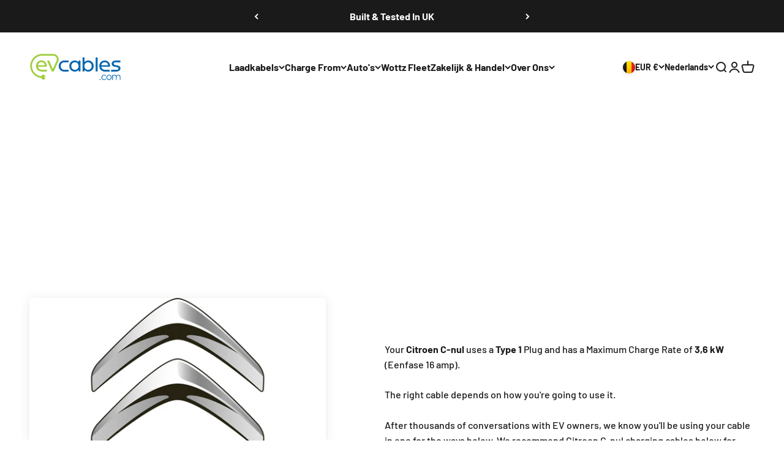

--- FILE ---
content_type: text/html; charset=utf-8
request_url: https://evcables.com/nl-be/collections/citroen-c-zero-charging-cables
body_size: 64092
content:
<!doctype html>

<html class="no-js" lang="nl" dir="ltr">
  <head>
<!-- Google Consent Mode V2 Consentmo -->
        <!-- Google Consent Mode V2 Advanced Mode integration script for Consentmo GDPR Compliance App -->
    <script id="consentmo-gcmv2-advanced-mode-integration">
      const consentOutOfRegion = {
        analytics: true,
        marketing: true,
        functionality: true,
        adsDataRedaction: false,
        urlPassthrough: false,
      };

      window.dataLayer = window.dataLayer || [];
      function gtag(){dataLayer.push(arguments);}

      gtag('consent', 'default', {
        ad_storage: 'denied',
        ad_personalization: 'denied',
        ad_user_data: 'denied',
        analytics_storage: 'denied',
        functionality_storage: 'denied',
        personalization_storage:'denied',
        security_storage: 'granted',
        wait_for_update: 1500
      });

      document.addEventListener('consentmoSignal_onLoad', function(eventData) {
        const csmLoadSignal = eventData.detail || {isActive:false};
        console.log('LIQUID - consentmoSignal_onLoad event', csmLoadSignal);

        if (!csmLoadSignal.isActive) {
          console.log('LIQUID - isActive false - use consentOutOfRegion');
          gtag('consent', 'update', {
            ad_storage: consentOutOfRegion.marketing ? 'granted' : 'denied',
            ad_personalization: consentOutOfRegion.marketing ? 'granted' : 'denied',
            ad_user_data: consentOutOfRegion.marketing ? 'granted' : 'denied',
            analytics_storage: consentOutOfRegion.analytics ? 'granted' : 'denied',
            functionality_storage: consentOutOfRegion.functionality ? 'granted' : 'denied',
            personalization_storage: consentOutOfRegion.functionality ? 'granted' : 'denied',
            security_storage: 'granted',
          });
          gtag('set', 'ads_data_redaction', consentOutOfRegion.adsDataRedaction);
          gtag('set', 'url_passthrough', consentOutOfRegion.urlPassthrough);
          console.log('LIQUID - dataLayer', window.dataLayer);
        } else {
          console.log('LIQUID - set default-consent and subscribe consentmoSignal for consent-update');
          document.addEventListener('consentmoSignal', function(event) {
            const csmSignal = event.detail;
            const consentState = csmSignal.integration?.gcm?.isEnabled ? csmSignal.integration.gcm.state : csmSignal.state;
            console.log('LIQUID - consentmoSignal event', csmSignal);
            console.log('LIQUID - dataLayer', window.dataLayer);

            gtag('consent', 'update', consentState);
            if (csmSignal.integration?.gcm?.isEnabled) {
              gtag('set', 'ads_data_redaction', csmSignal.integration.gcm.adsDataRedaction);
              gtag('set', 'url_passthrough', csmSignal.integration.gcm.urlPassthrough);
            }
          });
        }
      });
    </script>

<!-- Google Tag Manager -->
    <script>(function(w,d,s,l,i){w[l]=w[l]||[];w[l].push({'gtm.start':
new Date().getTime(),event:'gtm.js'});var f=d.getElementsByTagName(s)[0],
j=d.createElement(s),dl=l!='dataLayer'?'&l='+l:'';j.async=true;j.src=
'https://www.googletagmanager.com/gtm.js?id='+i+dl;f.parentNode.insertBefore(j,f);
})(window,document,'script','dataLayer','GTM-NJH4ZPM');</script>
<!-- End Google Tag Manager -->
    <style> p.h1.hyphenate, .rich-text__wrapper img, section#shopify-section-template--17182487249146__slideshow {  visibility: hidden; } </style>
    <meta charset="utf-8">
    <meta name="viewport" content="width=device-width, initial-scale=1.0, height=device-height, minimum-scale=1.0, maximum-scale=1.0">
    <meta name="theme-color" content="#f0f0f0">

    <title>Citroën C-Zero oplaadkabels</title><meta name="description" content="Citroën C-Zero EV-kabel Uw Citroen C-Zero ondersteunt maximaal 3,6 kW opladen (enkelfasig/16 A) en maakt gebruik van een Type 1-connector. De Citroën C-Zero is ideaal om door de stad te rijden of om door het dorp te slenteren. Het is handig voor de schoolritten en wanneer je het stadscentrum moet bezoeken. Het heeft de"><link rel="canonical" href="https://evcables.com/nl-be/collections/citroen-c-zero-charging-cables"><link rel="shortcut icon" href="//evcables.com/cdn/shop/files/EV_Favicon-01.png?v=1655728066&width=96">
      <link rel="apple-touch-icon" href="//evcables.com/cdn/shop/files/EV_Favicon-01.png?v=1655728066&width=180"><link rel="prefetch" href="https://evcables.com" as="document">
    <link rel="preconnect" href="//fonts.shopifycdn.com/" crossorigin>
    <link rel="preconnect" href="https://evcables.com" crossorigin>
    <link rel="preconnect" href="https://cdn.shopify.com" crossorigin>
    <link rel="preconnect" href="//v.shopify.com/" crossorigin>
    <link rel="preconnect" href="https://monorail-edge.shopifysvc.com">
    <link rel="dns-prefetch" href="//evcables.com" crossorigin>
    <link rel="dns-prefetch" href="//evcables-uk.myshopify.com" crossorigin>
    <link rel="dns-prefetch" href="//cdn.shopify.com" crossorigin>
    <link rel="dns-prefetch" href="//v.shopify.com" crossorigin>
    <link rel="dns-prefetch" href="//fonts.shopifycdn.com" crossorigin>
    <link rel="dns-prefetch" href="https://www.googletagmanager.com/">
    <link rel="dns-prefetch" href="https://ajax.googleapis.com">
    <link rel="dns-prefetch" href="https://maps.googleapis.com">
    <link rel="dns-prefetch" href="https://maps.gstatic.com"><link rel="preload" href="//evcables.com/cdn/fonts/barlow/barlow_n7.691d1d11f150e857dcbc1c10ef03d825bc378d81.woff2" as="font" type="font/woff2" crossorigin><link rel="preload" href="//evcables.com/cdn/fonts/barlow/barlow_n5.a193a1990790eba0cc5cca569d23799830e90f07.woff2" as="font" type="font/woff2" crossorigin><meta property="og:type" content="website">
  <meta property="og:title" content="Citroën C-Zero oplaadkabels"><meta property="og:image" content="http://evcables.com/cdn/shop/files/450x250-evcables-1_00df7080-629a-4c2e-853c-9ac044ceb624.png?v=1631892251&width=2048">
  <meta property="og:image:secure_url" content="https://evcables.com/cdn/shop/files/450x250-evcables-1_00df7080-629a-4c2e-853c-9ac044ceb624.png?v=1631892251&width=2048">
  <meta property="og:image:width" content="451">
  <meta property="og:image:height" content="251"><meta property="og:description" content="Citroën C-Zero EV-kabel Uw Citroen C-Zero ondersteunt maximaal 3,6 kW opladen (enkelfasig/16 A) en maakt gebruik van een Type 1-connector. De Citroën C-Zero is ideaal om door de stad te rijden of om door het dorp te slenteren. Het is handig voor de schoolritten en wanneer je het stadscentrum moet bezoeken. Het heeft de"><meta property="og:url" content="https://evcables.com/nl-be/collections/citroen-c-zero-charging-cables">
<meta property="og:site_name" content="EV Cables"><meta name="twitter:card" content="summary"><meta name="twitter:title" content="Citroën C-Zero oplaadkabels">
  <meta name="twitter:description" content="Citroën C-Zero EV-kabel Uw Citroen C-Zero ondersteunt maximaal 3,6 kW opladen (enkelfasig/16 A) en maakt gebruik van een Type 1-connector. De Citroën C-Zero is ideaal om door de stad te rijden of om door het dorp te slenteren. Het is handig voor de schoolritten en wanneer je het stadscentrum moet bezoeken. Het heeft de neiging om wat meer moeite te hebben op langere reizen, aangezien het slechts een bereik van 55 mijl en een topsnelheid van 131 mph heeft. Het gaat 0-62 mph in 15,9 seconden. Opladen doe je met een EV Cables Type 1 connector met een maximaal vermogen van 3,6kW. Een volledig lege batterij laadt op in ongeveer 4 uur en 45 minuten, maar je hebt een fase 3-netaansluiting nodig om dit te bereiken. Citroën C-Zero biedt comfortabel plaats aan 4 volwassenen met 2 voorin en 2 achterin. Omdat"><meta name="twitter:image" content="https://evcables.com/cdn/shop/files/450x250-evcables-1_00df7080-629a-4c2e-853c-9ac044ceb624.png?crop=center&height=1200&v=1631892251&width=1200">
  <meta name="twitter:image:alt" content="">


  <script type="application/ld+json">
  {
    "@context": "https://schema.org",
    "@type": "BreadcrumbList",
  "itemListElement": [{
      "@type": "ListItem",
      "position": 1,
      "name": "Start",
      "item": "https://evcables.com"
    },{
          "@type": "ListItem",
          "position": 2,
          "name": "Citroën C-Zero oplaadkabels",
          "item": "https://evcables.com/nl-be/collections/citroen-c-zero-charging-cables"
        }]
  }
  </script>

<style>/* Typography (heading) */
  @font-face {
  font-family: Barlow;
  font-weight: 700;
  font-style: normal;
  font-display: fallback;
  src: url("//evcables.com/cdn/fonts/barlow/barlow_n7.691d1d11f150e857dcbc1c10ef03d825bc378d81.woff2") format("woff2"),
       url("//evcables.com/cdn/fonts/barlow/barlow_n7.4fdbb1cb7da0e2c2f88492243ffa2b4f91924840.woff") format("woff");
}

@font-face {
  font-family: Barlow;
  font-weight: 700;
  font-style: italic;
  font-display: fallback;
  src: url("//evcables.com/cdn/fonts/barlow/barlow_i7.50e19d6cc2ba5146fa437a5a7443c76d5d730103.woff2") format("woff2"),
       url("//evcables.com/cdn/fonts/barlow/barlow_i7.47e9f98f1b094d912e6fd631cc3fe93d9f40964f.woff") format("woff");
}

/* Typography (body) */
  @font-face {
  font-family: Barlow;
  font-weight: 500;
  font-style: normal;
  font-display: fallback;
  src: url("//evcables.com/cdn/fonts/barlow/barlow_n5.a193a1990790eba0cc5cca569d23799830e90f07.woff2") format("woff2"),
       url("//evcables.com/cdn/fonts/barlow/barlow_n5.ae31c82169b1dc0715609b8cc6a610b917808358.woff") format("woff");
}

@font-face {
  font-family: Barlow;
  font-weight: 500;
  font-style: italic;
  font-display: fallback;
  src: url("//evcables.com/cdn/fonts/barlow/barlow_i5.714d58286997b65cd479af615cfa9bb0a117a573.woff2") format("woff2"),
       url("//evcables.com/cdn/fonts/barlow/barlow_i5.0120f77e6447d3b5df4bbec8ad8c2d029d87fb21.woff") format("woff");
}

@font-face {
  font-family: Barlow;
  font-weight: 700;
  font-style: normal;
  font-display: fallback;
  src: url("//evcables.com/cdn/fonts/barlow/barlow_n7.691d1d11f150e857dcbc1c10ef03d825bc378d81.woff2") format("woff2"),
       url("//evcables.com/cdn/fonts/barlow/barlow_n7.4fdbb1cb7da0e2c2f88492243ffa2b4f91924840.woff") format("woff");
}

@font-face {
  font-family: Barlow;
  font-weight: 700;
  font-style: italic;
  font-display: fallback;
  src: url("//evcables.com/cdn/fonts/barlow/barlow_i7.50e19d6cc2ba5146fa437a5a7443c76d5d730103.woff2") format("woff2"),
       url("//evcables.com/cdn/fonts/barlow/barlow_i7.47e9f98f1b094d912e6fd631cc3fe93d9f40964f.woff") format("woff");
}

:root {
    /**
     * ---------------------------------------------------------------------
     * SPACING VARIABLES
     *
     * We are using a spacing inspired from frameworks like Tailwind CSS.
     * ---------------------------------------------------------------------
     */
    --spacing-0-5: 0.125rem; /* 2px */
    --spacing-1: 0.25rem; /* 4px */
    --spacing-1-5: 0.375rem; /* 6px */
    --spacing-2: 0.5rem; /* 8px */
    --spacing-2-5: 0.625rem; /* 10px */
    --spacing-3: 0.75rem; /* 12px */
    --spacing-3-5: 0.875rem; /* 14px */
    --spacing-4: 1rem; /* 16px */
    --spacing-4-5: 1.125rem; /* 18px */
    --spacing-5: 1.25rem; /* 20px */
    --spacing-5-5: 1.375rem; /* 22px */
    --spacing-6: 1.5rem; /* 24px */
    --spacing-6-5: 1.625rem; /* 26px */
    --spacing-7: 1.75rem; /* 28px */
    --spacing-7-5: 1.875rem; /* 30px */
    --spacing-8: 2rem; /* 32px */
    --spacing-8-5: 2.125rem; /* 34px */
    --spacing-9: 2.25rem; /* 36px */
    --spacing-9-5: 2.375rem; /* 38px */
    --spacing-10: 2.5rem; /* 40px */
    --spacing-11: 2.75rem; /* 44px */
    --spacing-12: 3rem; /* 48px */
    --spacing-14: 3.5rem; /* 56px */
    --spacing-16: 4rem; /* 64px */
    --spacing-18: 4.5rem; /* 72px */
    --spacing-20: 5rem; /* 80px */
    --spacing-24: 6rem; /* 96px */
    --spacing-28: 7rem; /* 112px */
    --spacing-32: 8rem; /* 128px */
    --spacing-36: 9rem; /* 144px */
    --spacing-40: 10rem; /* 160px */
    --spacing-44: 11rem; /* 176px */
    --spacing-48: 12rem; /* 192px */
    --spacing-52: 13rem; /* 208px */
    --spacing-56: 14rem; /* 224px */
    --spacing-60: 15rem; /* 240px */
    --spacing-64: 16rem; /* 256px */
    --spacing-72: 18rem; /* 288px */
    --spacing-80: 20rem; /* 320px */
    --spacing-96: 24rem; /* 384px */

    /* Container */
    --container-max-width: 1600px;
    --container-narrow-max-width: 1350px;
    --container-gutter: var(--spacing-5);
    --section-outer-spacing-block: var(--spacing-10);
    --section-inner-max-spacing-block: var(--spacing-9);
    --section-inner-spacing-inline: var(--container-gutter);
    --section-stack-spacing-block: var(--spacing-8);

    /* Grid gutter */
    --grid-gutter: var(--spacing-5);

    /* Product list settings */
    --product-list-row-gap: var(--spacing-8);
    --product-list-column-gap: var(--grid-gutter);

    /* Form settings */
    --input-gap: var(--spacing-2);
    --input-height: 2.625rem;
    --input-padding-inline: var(--spacing-4);

    /* Other sizes */
    --sticky-area-height: calc(var(--sticky-announcement-bar-enabled, 0) * var(--announcement-bar-height, 0px) + var(--sticky-header-enabled, 0) * var(--header-height, 0px));

    /* RTL support */
    --transform-logical-flip: 1;
    --transform-origin-start: left;
    --transform-origin-end: right;

    /**
     * ---------------------------------------------------------------------
     * TYPOGRAPHY
     * ---------------------------------------------------------------------
     */

    /* Font properties */
    --heading-font-family: Barlow, sans-serif;
    --heading-font-weight: 700;
    --heading-font-style: normal;
    --heading-text-transform: normal;
    --heading-letter-spacing: -0.02em;
    --text-font-family: Barlow, sans-serif;
    --text-font-weight: 500;
    --text-font-style: normal;
    --text-letter-spacing: 0.0em;

    /* Font sizes */
    --text-h0: 3rem;
    --text-h1: 2.5rem;
    --text-h2: 2rem;
    --text-h3: 1.5rem;
    --text-h4: 1.375rem;
    --text-h5: 1.125rem;
    --text-h6: 1rem;
    --text-xs: 0.6875rem;
    --text-sm: 0.75rem;
    --text-base: 0.875rem;
    --text-lg: 1.125rem;

    /**
     * ---------------------------------------------------------------------
     * COLORS
     * ---------------------------------------------------------------------
     */

    /* Color settings */--accent: 26 26 26;
    --text-primary: 26 26 26;
    --background-primary: 255 255 255;
    --dialog-background: 255 255 255;
    --border-color: var(--text-color, var(--text-primary)) / 0.12;

    /* Button colors */
    --button-background-primary: 26 26 26;
    --button-text-primary: 255 255 255;
    --button-background-secondary: 240 196 23;
    --button-text-secondary: 26 26 26;

    /* Status colors */
    --success-background: 224 244 232;
    --success-text: 0 163 65;
    --warning-background: 255 246 233;
    --warning-text: 255 183 74;
    --error-background: 254 231 231;
    --error-text: 248 58 58;

    /* Product colors */
    --on-sale-text: 248 58 58;
    --on-sale-badge-background: 248 58 58;
    --on-sale-badge-text: 255 255 255;
    --sold-out-badge-background: 0 0 0;
    --sold-out-badge-text: 255 255 255;
    --primary-badge-background: 128 60 238;
    --primary-badge-text: 255 255 255;
    --star-color: 255 183 74;
    --product-card-background: 255 255 255;
    --product-card-text: 26 26 26;

    /* Header colors */
    --header-background: 240 240 240;
    --header-text: 26 26 26;

    /* Footer colors */
    --footer-background: 255 255 255;
    --footer-text: 26 26 26;

    /* Rounded variables (used for border radius) */
    --rounded-xs: 0.25rem;
    --rounded-sm: 0.375rem;
    --rounded: 0.75rem;
    --rounded-lg: 1.5rem;
    --rounded-full: 9999px;

    --rounded-button: 3.75rem;
    --rounded-input: 0.5rem;

    /* Box shadow */
    --shadow-sm: 0 2px 8px rgb(var(--text-primary) / 0.1);
    --shadow: 0 5px 15px rgb(var(--text-primary) / 0.1);
    --shadow-md: 0 5px 30px rgb(var(--text-primary) / 0.1);
    --shadow-block: 0px 18px 50px rgb(var(--text-primary) / 0.1);

    /**
     * ---------------------------------------------------------------------
     * OTHER
     * ---------------------------------------------------------------------
     */

    --cursor-close-svg-url: url(//evcables.com/cdn/shop/t/37/assets/cursor-close.svg?v=147174565022153725511702979670);
    --cursor-zoom-in-svg-url: url(//evcables.com/cdn/shop/t/37/assets/cursor-zoom-in.svg?v=154953035094101115921702979670);
    --cursor-zoom-out-svg-url: url(//evcables.com/cdn/shop/t/37/assets/cursor-zoom-out.svg?v=16155520337305705181702979670);
    --checkmark-svg-url: url(//evcables.com/cdn/shop/t/37/assets/checkmark.svg?v=77552481021870063511702979670);
  }

  [dir="rtl"]:root {
    /* RTL support */
    --transform-logical-flip: -1;
    --transform-origin-start: right;
    --transform-origin-end: left;
  }

  @media screen and (min-width: 700px) {
    :root {
      /* Typography (font size) */
      --text-h0: 4rem;
      --text-h1: 3rem;
      --text-h2: 2.5rem;
      --text-h3: 2rem;
      --text-h4: 1.625rem;
      --text-h5: 1.25rem;
      --text-h6: 1.125rem;

      --text-xs: 0.75rem;
      --text-sm: 0.875rem;
      --text-base: 1.0rem;
      --text-lg: 1.25rem;

      /* Spacing */
      --container-gutter: 2rem;
      --section-outer-spacing-block: var(--spacing-14);
      --section-inner-max-spacing-block: var(--spacing-10);
      --section-inner-spacing-inline: var(--spacing-10);
      --section-stack-spacing-block: var(--spacing-12);

      /* Grid gutter */
      --grid-gutter: var(--spacing-6);

      /* Product list settings */
      --product-list-row-gap: var(--spacing-12);

      /* Form settings */
      --input-gap: 1rem;
      --input-height: 3.125rem;
      --input-padding-inline: var(--spacing-5);
    }
  }

  @media screen and (min-width: 1000px) {
    :root {
      /* Spacing settings */
      --container-gutter: var(--spacing-12);
      --section-outer-spacing-block: var(--spacing-16);
      --section-inner-max-spacing-block: var(--spacing-14);
      --section-inner-spacing-inline: var(--spacing-14);
      --section-stack-spacing-block: var(--spacing-12);
    }
  }

  @media screen and (min-width: 1150px) {
    :root {
      /* Spacing settings */
      --container-gutter: var(--spacing-12);
      --section-outer-spacing-block: var(--spacing-16);
      --section-inner-max-spacing-block: var(--spacing-14);
      --section-inner-spacing-inline: var(--spacing-14);
      --section-stack-spacing-block: var(--spacing-12);
    }
  }

  @media screen and (min-width: 1400px) {
    :root {
      /* Typography (font size) */
      --text-h0: 5rem;
      --text-h1: 3.75rem;
      --text-h2: 3rem;
      --text-h3: 2.25rem;
      --text-h4: 2rem;
      --text-h5: 1.5rem;
      --text-h6: 1.25rem;

      --section-outer-spacing-block: var(--spacing-20);
      --section-inner-max-spacing-block: var(--spacing-16);
      --section-inner-spacing-inline: var(--spacing-16);
    }
  }

  @media screen and (min-width: 1600px) {
    :root {
      --section-outer-spacing-block: var(--spacing-20);
      --section-inner-max-spacing-block: var(--spacing-18);
      --section-inner-spacing-inline: var(--spacing-18);
    }
  }

  /**
   * ---------------------------------------------------------------------
   * LIQUID DEPENDANT CSS
   *
   * Our main CSS is Liquid free, but some very specific features depend on
   * theme settings, so we have them here
   * ---------------------------------------------------------------------
   */@media screen and (pointer: fine) {
        /* The !important are for the Shopify Payment button to ensure we override the default from Shopify styles */
        .button:not([disabled]):not(.button--outline):hover, .btn:not([disabled]):hover, .shopify-payment-button__button--unbranded:not([disabled]):hover {
          background-color: transparent !important;
          color: rgb(var(--button-outline-color) / var(--button-background-opacity, 1)) !important;
          box-shadow: inset 0 0 0 2px currentColor !important;
        }

        .button--outline:not([disabled]):hover {
          background: rgb(var(--button-background));
          color: rgb(var(--button-text-color));
          box-shadow: inset 0 0 0 2px rgb(var(--button-background));
        }
      }</style>

<script>
  document.documentElement.classList.replace('no-js', 'js');

  // This allows to expose several variables to the global scope, to be used in scripts
  window.themeVariables = {
    settings: {
      showPageTransition: true,
      headingApparition: "split_fade",
      pageType: "collection",
      moneyFormat: "€{{amount_with_comma_separator}}",
      moneyWithCurrencyFormat: "€{{amount_with_comma_separator}} EUR",
      currencyCodeEnabled: false,
      cartType: "popover",
      showDiscount: false,
      discountMode: "saving"
    },

    strings: {
      accessibilityClose: "Sluiten",
      accessibilityNext: "Volgende",
      accessibilityPrevious: "Vorige",
      addToCartButton: "Toevoegen aan winkelwagen",
      soldOutButton: "Uitverkocht",
      preOrderButton: "Vooruitbestellen",
      unavailableButton: "Niet beschikbaar",
      closeGallery: "Galerie sluiten",
      zoomGallery: "In-\/uitzoomen",
      errorGallery: "Afbeelding kan niet worden geladen",
      soldOutBadge: "Uitverkocht",
      discountBadge: "Bespaar @@",
      sku: "SKU:",
      searchNoResults: "Er konden geen resultaten worden gevonden.",
      addOrderNote: "Bestelnotitie toevoegen",
      editOrderNote: "Bestelnotitie bewerken",
      shippingEstimatorNoResults: "Sorry, we verzenden niet naar je adres.",
      shippingEstimatorOneResult: "Er is één verzendtarief voor je adres:",
      shippingEstimatorMultipleResults: "Er zijn meerdere verzendtarieven voor je adres:",
      shippingEstimatorError: "Er zijn een of meer fouten opgetreden bij het ophalen van de verzendtarieven:"
    },

    breakpoints: {
      'sm': 'screen and (min-width: 700px)',
      'md': 'screen and (min-width: 1000px)',
      'lg': 'screen and (min-width: 1150px)',
      'xl': 'screen and (min-width: 1400px)',

      'sm-max': 'screen and (max-width: 699px)',
      'md-max': 'screen and (max-width: 999px)',
      'lg-max': 'screen and (max-width: 1149px)',
      'xl-max': 'screen and (max-width: 1399px)'
    }
  };window.addEventListener('DOMContentLoaded', () => {
      const isReloaded = (window.performance.navigation && window.performance.navigation.type === 1) || window.performance.getEntriesByType('navigation').map((nav) => nav.type).includes('reload');

      if ('animate' in document.documentElement && window.matchMedia('(prefers-reduced-motion: no-preference)').matches && document.referrer.includes(location.host) && !isReloaded) {
        document.body.animate({opacity: [0, 1]}, {duration: 115, fill: 'forwards'});
      }
    });

    window.addEventListener('pageshow', (event) => {
      document.body.classList.remove('page-transition');

      if (event.persisted) {
        document.body.animate({opacity: [0, 1]}, {duration: 0, fill: 'forwards'});
      }
    });// For detecting native share
  document.documentElement.classList.add(`native-share--${navigator.share ? 'enabled' : 'disabled'}`);</script>


 <script src="//evcables.com/cdn/shop/t/37/assets/preconnect.js?v=6247723921436378061720886391" type="text/javascript"> </script>
<script type="module" src="//evcables.com/cdn/shop/t/37/assets/vendor.min.js?v=110209841862038618801702979649"></script>
    <script type="module" src="//evcables.com/cdn/shop/t/37/assets/theme.js?v=21372219652657593881714403244"></script>
    <script type="module" src="//evcables.com/cdn/shop/t/37/assets/sections.js?v=116603310290192858361714409745"></script>

    <script>window.performance && window.performance.mark && window.performance.mark('shopify.content_for_header.start');</script><meta name="google-site-verification" content="T3289r-IF5tdBHDmgWw7NlwpPsI3OBxKLrk5fTyGJaQ">
<meta name="google-site-verification" content="2SKwDMzIfVqNIBNFsvyD4YoYkxRlM-iWIlprixHV5ak">
<meta name="google-site-verification" content="Qsket8i3hszMj5Kt1llGQfnROgm-VdcBDnBp2oKIY3M">
<meta id="shopify-digital-wallet" name="shopify-digital-wallet" content="/60019081394/digital_wallets/dialog">
<meta name="shopify-checkout-api-token" content="29d90889998fc2cd851c23fa3238fe2e">
<meta id="in-context-paypal-metadata" data-shop-id="60019081394" data-venmo-supported="false" data-environment="production" data-locale="nl_NL" data-paypal-v4="true" data-currency="EUR">
<link rel="alternate" type="application/atom+xml" title="Feed" href="/nl-be/collections/citroen-c-zero-charging-cables.atom" />
<link rel="alternate" hreflang="x-default" href="https://evcables.com/collections/citroen-c-zero-charging-cables">
<link rel="alternate" hreflang="en" href="https://evcables.com/collections/citroen-c-zero-charging-cables">
<link rel="alternate" hreflang="de-DE" href="https://evcables.com/de-de/collections/citroen-c-zero-charging-cables">
<link rel="alternate" hreflang="en-DE" href="https://evcables.com/en-de/collections/citroen-c-zero-charging-cables">
<link rel="alternate" hreflang="fr-FR" href="https://evcables.com/fr-fr/collections/citroen-c-zero-cables-de-chargement">
<link rel="alternate" hreflang="en-FR" href="https://evcables.com/en-fr/collections/citroen-c-zero-charging-cables">
<link rel="alternate" hreflang="pt-PT" href="https://evcables.com/pt-pt/collections/citroen-c-zero-charging-cables">
<link rel="alternate" hreflang="en-PT" href="https://evcables.com/en-pt/collections/citroen-c-zero-charging-cables">
<link rel="alternate" hreflang="nl-BE" href="https://evcables.com/nl-be/collections/citroen-c-zero-charging-cables">
<link rel="alternate" hreflang="de-BE" href="https://evcables.com/de-be/collections/citroen-c-zero-charging-cables">
<link rel="alternate" hreflang="fr-BE" href="https://evcables.com/fr-be/collections/citroen-c-zero-cables-de-chargement">
<link rel="alternate" hreflang="en-BE" href="https://evcables.com/en-be/collections/citroen-c-zero-charging-cables">
<link rel="alternate" hreflang="no-NO" href="https://evcables.com/no-no/collections/citroen-c-zero-charging-cables">
<link rel="alternate" hreflang="en-NO" href="https://evcables.com/en-no/collections/citroen-c-zero-charging-cables">
<link rel="alternate" hreflang="en-US" href="https://evcables.com/en-us/collections/citroen-c-zero-charging-cables">
<link rel="alternate" hreflang="de-AT" href="https://evcables.com/de-at/collections/citroen-c-zero-charging-cables">
<link rel="alternate" hreflang="en-AT" href="https://evcables.com/en-at/collections/citroen-c-zero-charging-cables">
<link rel="alternate" hreflang="en-IE" href="https://evcables.com/en-ie/collections/citroen-c-zero-charging-cables">
<link rel="alternate" hreflang="sv-SE" href="https://evcables.com/sv-se/collections/citroen-c-zero-charging-cables">
<link rel="alternate" hreflang="en-SE" href="https://evcables.com/en-se/collections/citroen-c-zero-charging-cables">
<link rel="alternate" hreflang="da-DK" href="https://evcables.com/da-dk/collections/citroen-c-zero-charging-cables">
<link rel="alternate" hreflang="de-DK" href="https://evcables.com/de-dk/collections/citroen-c-zero-charging-cables">
<link rel="alternate" hreflang="en-DK" href="https://evcables.com/en-dk/collections/citroen-c-zero-charging-cables">
<link rel="alternate" hreflang="fi-FI" href="https://evcables.com/fi-fi/collections/citroen-c-zero-charging-cables">
<link rel="alternate" hreflang="en-FI" href="https://evcables.com/en-fi/collections/citroen-c-zero-charging-cables">
<link rel="alternate" hreflang="es-ES" href="https://evcables.com/es-es/collections/citroen-c-zero-charging-cables">
<link rel="alternate" hreflang="en-ES" href="https://evcables.com/en-es/collections/citroen-c-zero-charging-cables">
<link rel="alternate" hreflang="pl-PL" href="https://evcables.com/pl-pl/collections/citroen-c-zero-charging-cables">
<link rel="alternate" hreflang="en-PL" href="https://evcables.com/en-pl/collections/citroen-c-zero-charging-cables">
<link rel="alternate" hreflang="nl-NL" href="https://evcables.com/nl-nl/collections/citroen-c-zero-charging-cables">
<link rel="alternate" hreflang="en-NL" href="https://evcables.com/en-nl/collections/citroen-c-zero-charging-cables">
<link rel="alternate" hreflang="it-IT" href="https://evcables.com/it-it/collections/citroen-c-zero-charging-cables">
<link rel="alternate" hreflang="en-IT" href="https://evcables.com/en-it/collections/citroen-c-zero-charging-cables">
<link rel="alternate" hreflang="el-GR" href="https://evcables.com/el-gr/collections/citroen-c-zero-charging-cables">
<link rel="alternate" hreflang="en-GR" href="https://evcables.com/en-gr/collections/citroen-c-zero-charging-cables">
<link rel="alternate" hreflang="de-CH" href="https://evcables.com/de-ch/collections/citroen-c-zero-charging-cables">
<link rel="alternate" hreflang="it-CH" href="https://evcables.com/it-ch/collections/citroen-c-zero-charging-cables">
<link rel="alternate" hreflang="fr-CH" href="https://evcables.com/fr-ch/collections/citroen-c-zero-cables-de-chargement">
<link rel="alternate" hreflang="en-CH" href="https://evcables.com/en-ch/collections/citroen-c-zero-charging-cables">
<link rel="alternate" hreflang="en-BR" href="https://evcables.com/en-br/collections/citroen-c-zero-charging-cables">
<link rel="alternate" type="application/json+oembed" href="https://evcables.com/nl-be/collections/citroen-c-zero-charging-cables.oembed">
<script async="async" src="/checkouts/internal/preloads.js?locale=nl-BE"></script>
<link rel="preconnect" href="https://shop.app" crossorigin="anonymous">
<script async="async" src="https://shop.app/checkouts/internal/preloads.js?locale=nl-BE&shop_id=60019081394" crossorigin="anonymous"></script>
<script id="apple-pay-shop-capabilities" type="application/json">{"shopId":60019081394,"countryCode":"GB","currencyCode":"EUR","merchantCapabilities":["supports3DS"],"merchantId":"gid:\/\/shopify\/Shop\/60019081394","merchantName":"EV Cables","requiredBillingContactFields":["postalAddress","email","phone"],"requiredShippingContactFields":["postalAddress","email","phone"],"shippingType":"shipping","supportedNetworks":["visa","maestro","masterCard","amex","discover","elo"],"total":{"type":"pending","label":"EV Cables","amount":"1.00"},"shopifyPaymentsEnabled":true,"supportsSubscriptions":true}</script>
<script id="shopify-features" type="application/json">{"accessToken":"29d90889998fc2cd851c23fa3238fe2e","betas":["rich-media-storefront-analytics"],"domain":"evcables.com","predictiveSearch":true,"shopId":60019081394,"locale":"nl"}</script>
<script>var Shopify = Shopify || {};
Shopify.shop = "evcables-uk.myshopify.com";
Shopify.locale = "nl";
Shopify.currency = {"active":"EUR","rate":"1.175244"};
Shopify.country = "BE";
Shopify.theme = {"name":"Impact","id":138908991738,"schema_name":"Impact","schema_version":"4.7.1","theme_store_id":1190,"role":"main"};
Shopify.theme.handle = "null";
Shopify.theme.style = {"id":null,"handle":null};
Shopify.cdnHost = "evcables.com/cdn";
Shopify.routes = Shopify.routes || {};
Shopify.routes.root = "/nl-be/";</script>
<script type="module">!function(o){(o.Shopify=o.Shopify||{}).modules=!0}(window);</script>
<script>!function(o){function n(){var o=[];function n(){o.push(Array.prototype.slice.apply(arguments))}return n.q=o,n}var t=o.Shopify=o.Shopify||{};t.loadFeatures=n(),t.autoloadFeatures=n()}(window);</script>
<script>
  window.ShopifyPay = window.ShopifyPay || {};
  window.ShopifyPay.apiHost = "shop.app\/pay";
  window.ShopifyPay.redirectState = null;
</script>
<script id="shop-js-analytics" type="application/json">{"pageType":"collection"}</script>
<script defer="defer" async type="module" src="//evcables.com/cdn/shopifycloud/shop-js/modules/v2/client.init-shop-cart-sync_B9HmN75n.nl.esm.js"></script>
<script defer="defer" async type="module" src="//evcables.com/cdn/shopifycloud/shop-js/modules/v2/chunk.common_BFs-GNPv.esm.js"></script>
<script type="module">
  await import("//evcables.com/cdn/shopifycloud/shop-js/modules/v2/client.init-shop-cart-sync_B9HmN75n.nl.esm.js");
await import("//evcables.com/cdn/shopifycloud/shop-js/modules/v2/chunk.common_BFs-GNPv.esm.js");

  window.Shopify.SignInWithShop?.initShopCartSync?.({"fedCMEnabled":true,"windoidEnabled":true});

</script>
<script>
  window.Shopify = window.Shopify || {};
  if (!window.Shopify.featureAssets) window.Shopify.featureAssets = {};
  window.Shopify.featureAssets['shop-js'] = {"shop-cart-sync":["modules/v2/client.shop-cart-sync_CXeVyuUO.nl.esm.js","modules/v2/chunk.common_BFs-GNPv.esm.js"],"shop-button":["modules/v2/client.shop-button_D9oPsmP3.nl.esm.js","modules/v2/chunk.common_BFs-GNPv.esm.js"],"init-shop-email-lookup-coordinator":["modules/v2/client.init-shop-email-lookup-coordinator_Cao68OzJ.nl.esm.js","modules/v2/chunk.common_BFs-GNPv.esm.js"],"init-fed-cm":["modules/v2/client.init-fed-cm_BgbGf6A9.nl.esm.js","modules/v2/chunk.common_BFs-GNPv.esm.js"],"init-windoid":["modules/v2/client.init-windoid_CwLSTpEZ.nl.esm.js","modules/v2/chunk.common_BFs-GNPv.esm.js"],"shop-toast-manager":["modules/v2/client.shop-toast-manager_H-8TMklf.nl.esm.js","modules/v2/chunk.common_BFs-GNPv.esm.js"],"shop-cash-offers":["modules/v2/client.shop-cash-offers_DabwWXIl.nl.esm.js","modules/v2/chunk.common_BFs-GNPv.esm.js","modules/v2/chunk.modal_BaAeuswo.esm.js"],"init-shop-cart-sync":["modules/v2/client.init-shop-cart-sync_B9HmN75n.nl.esm.js","modules/v2/chunk.common_BFs-GNPv.esm.js"],"avatar":["modules/v2/client.avatar_BTnouDA3.nl.esm.js"],"shop-login-button":["modules/v2/client.shop-login-button_BZua4HDn.nl.esm.js","modules/v2/chunk.common_BFs-GNPv.esm.js","modules/v2/chunk.modal_BaAeuswo.esm.js"],"pay-button":["modules/v2/client.pay-button_BO-btpB8.nl.esm.js","modules/v2/chunk.common_BFs-GNPv.esm.js"],"init-customer-accounts":["modules/v2/client.init-customer-accounts_CVDQu-D5.nl.esm.js","modules/v2/client.shop-login-button_BZua4HDn.nl.esm.js","modules/v2/chunk.common_BFs-GNPv.esm.js","modules/v2/chunk.modal_BaAeuswo.esm.js"],"checkout-modal":["modules/v2/client.checkout-modal_8CccaFKl.nl.esm.js","modules/v2/chunk.common_BFs-GNPv.esm.js","modules/v2/chunk.modal_BaAeuswo.esm.js"],"init-customer-accounts-sign-up":["modules/v2/client.init-customer-accounts-sign-up_mtdgWRw5.nl.esm.js","modules/v2/client.shop-login-button_BZua4HDn.nl.esm.js","modules/v2/chunk.common_BFs-GNPv.esm.js","modules/v2/chunk.modal_BaAeuswo.esm.js"],"init-shop-for-new-customer-accounts":["modules/v2/client.init-shop-for-new-customer-accounts_Bv02dT5f.nl.esm.js","modules/v2/client.shop-login-button_BZua4HDn.nl.esm.js","modules/v2/chunk.common_BFs-GNPv.esm.js","modules/v2/chunk.modal_BaAeuswo.esm.js"],"shop-follow-button":["modules/v2/client.shop-follow-button_CkeEN1Kf.nl.esm.js","modules/v2/chunk.common_BFs-GNPv.esm.js","modules/v2/chunk.modal_BaAeuswo.esm.js"],"lead-capture":["modules/v2/client.lead-capture_BeJDlZkA.nl.esm.js","modules/v2/chunk.common_BFs-GNPv.esm.js","modules/v2/chunk.modal_BaAeuswo.esm.js"],"shop-login":["modules/v2/client.shop-login_CoOw3Ox0.nl.esm.js","modules/v2/chunk.common_BFs-GNPv.esm.js","modules/v2/chunk.modal_BaAeuswo.esm.js"],"payment-terms":["modules/v2/client.payment-terms_C0o7iBeh.nl.esm.js","modules/v2/chunk.common_BFs-GNPv.esm.js","modules/v2/chunk.modal_BaAeuswo.esm.js"]};
</script>
<script>(function() {
  var isLoaded = false;
  function asyncLoad() {
    if (isLoaded) return;
    isLoaded = true;
    var urls = ["https:\/\/redirectify.app\/script_tags\/tracking.js?shop=evcables-uk.myshopify.com","https:\/\/superbump.herokuapp.com\/cartpage_bumps.js?shop=evcables-uk.myshopify.com","https:\/\/static.klaviyo.com\/onsite\/js\/klaviyo.js?company_id=UCGvxr\u0026shop=evcables-uk.myshopify.com","https:\/\/cdn-app.sealsubscriptions.com\/shopify\/public\/js\/sealsubscriptions.js?shop=evcables-uk.myshopify.com","https:\/\/widget.trustpilot.com\/bootstrap\/v5\/tp.widget.sync.bootstrap.min.js?shop=evcables-uk.myshopify.com","https:\/\/ecommplugins-scripts.trustpilot.com\/v2.1\/js\/header.min.js?settings=eyJrZXkiOiJLZ0hmNDRndWJUcEN5T0xOIiwicyI6Im5vbmUifQ==\u0026v=2.5\u0026shop=evcables-uk.myshopify.com","https:\/\/ecommplugins-scripts.trustpilot.com\/v2.1\/js\/success.min.js?settings=eyJrZXkiOiJLZ0hmNDRndWJUcEN5T0xOIiwicyI6Im5vbmUiLCJ0IjpbIm9yZGVycy9mdWxmaWxsZWQiXSwidiI6IiIsImEiOiIifQ==\u0026shop=evcables-uk.myshopify.com","https:\/\/ecommplugins-trustboxsettings.trustpilot.com\/evcables-uk.myshopify.com.js?settings=1746543023855\u0026shop=evcables-uk.myshopify.com","https:\/\/api-eu1.hubapi.com\/scriptloader\/v1\/144369898.js?shop=evcables-uk.myshopify.com"];
    for (var i = 0; i < urls.length; i++) {
      var s = document.createElement('script');
      s.type = 'text/javascript';
      s.async = true;
      s.src = urls[i];
      var x = document.getElementsByTagName('script')[0];
      x.parentNode.insertBefore(s, x);
    }
  };
  if(window.attachEvent) {
    window.attachEvent('onload', asyncLoad);
  } else {
    window.addEventListener('load', asyncLoad, false);
  }
})();</script>
<script id="__st">var __st={"a":60019081394,"offset":0,"reqid":"6bf1a67b-508e-4239-878f-40fa92bcf05d-1768147198","pageurl":"evcables.com\/nl-be\/collections\/citroen-c-zero-charging-cables","u":"9c1f5b08c069","p":"collection","rtyp":"collection","rid":406690955514};</script>
<script>window.ShopifyPaypalV4VisibilityTracking = true;</script>
<script id="captcha-bootstrap">!function(){'use strict';const t='contact',e='account',n='new_comment',o=[[t,t],['blogs',n],['comments',n],[t,'customer']],c=[[e,'customer_login'],[e,'guest_login'],[e,'recover_customer_password'],[e,'create_customer']],r=t=>t.map((([t,e])=>`form[action*='/${t}']:not([data-nocaptcha='true']) input[name='form_type'][value='${e}']`)).join(','),a=t=>()=>t?[...document.querySelectorAll(t)].map((t=>t.form)):[];function s(){const t=[...o],e=r(t);return a(e)}const i='password',u='form_key',d=['recaptcha-v3-token','g-recaptcha-response','h-captcha-response',i],f=()=>{try{return window.sessionStorage}catch{return}},m='__shopify_v',_=t=>t.elements[u];function p(t,e,n=!1){try{const o=window.sessionStorage,c=JSON.parse(o.getItem(e)),{data:r}=function(t){const{data:e,action:n}=t;return t[m]||n?{data:e,action:n}:{data:t,action:n}}(c);for(const[e,n]of Object.entries(r))t.elements[e]&&(t.elements[e].value=n);n&&o.removeItem(e)}catch(o){console.error('form repopulation failed',{error:o})}}const l='form_type',E='cptcha';function T(t){t.dataset[E]=!0}const w=window,h=w.document,L='Shopify',v='ce_forms',y='captcha';let A=!1;((t,e)=>{const n=(g='f06e6c50-85a8-45c8-87d0-21a2b65856fe',I='https://cdn.shopify.com/shopifycloud/storefront-forms-hcaptcha/ce_storefront_forms_captcha_hcaptcha.v1.5.2.iife.js',D={infoText:'Beschermd door hCaptcha',privacyText:'Privacy',termsText:'Voorwaarden'},(t,e,n)=>{const o=w[L][v],c=o.bindForm;if(c)return c(t,g,e,D).then(n);var r;o.q.push([[t,g,e,D],n]),r=I,A||(h.body.append(Object.assign(h.createElement('script'),{id:'captcha-provider',async:!0,src:r})),A=!0)});var g,I,D;w[L]=w[L]||{},w[L][v]=w[L][v]||{},w[L][v].q=[],w[L][y]=w[L][y]||{},w[L][y].protect=function(t,e){n(t,void 0,e),T(t)},Object.freeze(w[L][y]),function(t,e,n,w,h,L){const[v,y,A,g]=function(t,e,n){const i=e?o:[],u=t?c:[],d=[...i,...u],f=r(d),m=r(i),_=r(d.filter((([t,e])=>n.includes(e))));return[a(f),a(m),a(_),s()]}(w,h,L),I=t=>{const e=t.target;return e instanceof HTMLFormElement?e:e&&e.form},D=t=>v().includes(t);t.addEventListener('submit',(t=>{const e=I(t);if(!e)return;const n=D(e)&&!e.dataset.hcaptchaBound&&!e.dataset.recaptchaBound,o=_(e),c=g().includes(e)&&(!o||!o.value);(n||c)&&t.preventDefault(),c&&!n&&(function(t){try{if(!f())return;!function(t){const e=f();if(!e)return;const n=_(t);if(!n)return;const o=n.value;o&&e.removeItem(o)}(t);const e=Array.from(Array(32),(()=>Math.random().toString(36)[2])).join('');!function(t,e){_(t)||t.append(Object.assign(document.createElement('input'),{type:'hidden',name:u})),t.elements[u].value=e}(t,e),function(t,e){const n=f();if(!n)return;const o=[...t.querySelectorAll(`input[type='${i}']`)].map((({name:t})=>t)),c=[...d,...o],r={};for(const[a,s]of new FormData(t).entries())c.includes(a)||(r[a]=s);n.setItem(e,JSON.stringify({[m]:1,action:t.action,data:r}))}(t,e)}catch(e){console.error('failed to persist form',e)}}(e),e.submit())}));const S=(t,e)=>{t&&!t.dataset[E]&&(n(t,e.some((e=>e===t))),T(t))};for(const o of['focusin','change'])t.addEventListener(o,(t=>{const e=I(t);D(e)&&S(e,y())}));const B=e.get('form_key'),M=e.get(l),P=B&&M;t.addEventListener('DOMContentLoaded',(()=>{const t=y();if(P)for(const e of t)e.elements[l].value===M&&p(e,B);[...new Set([...A(),...v().filter((t=>'true'===t.dataset.shopifyCaptcha))])].forEach((e=>S(e,t)))}))}(h,new URLSearchParams(w.location.search),n,t,e,['guest_login'])})(!0,!0)}();</script>
<script integrity="sha256-4kQ18oKyAcykRKYeNunJcIwy7WH5gtpwJnB7kiuLZ1E=" data-source-attribution="shopify.loadfeatures" defer="defer" src="//evcables.com/cdn/shopifycloud/storefront/assets/storefront/load_feature-a0a9edcb.js" crossorigin="anonymous"></script>
<script crossorigin="anonymous" defer="defer" src="//evcables.com/cdn/shopifycloud/storefront/assets/shopify_pay/storefront-65b4c6d7.js?v=20250812"></script>
<script data-source-attribution="shopify.dynamic_checkout.dynamic.init">var Shopify=Shopify||{};Shopify.PaymentButton=Shopify.PaymentButton||{isStorefrontPortableWallets:!0,init:function(){window.Shopify.PaymentButton.init=function(){};var t=document.createElement("script");t.src="https://evcables.com/cdn/shopifycloud/portable-wallets/latest/portable-wallets.nl.js",t.type="module",document.head.appendChild(t)}};
</script>
<script data-source-attribution="shopify.dynamic_checkout.buyer_consent">
  function portableWalletsHideBuyerConsent(e){var t=document.getElementById("shopify-buyer-consent"),n=document.getElementById("shopify-subscription-policy-button");t&&n&&(t.classList.add("hidden"),t.setAttribute("aria-hidden","true"),n.removeEventListener("click",e))}function portableWalletsShowBuyerConsent(e){var t=document.getElementById("shopify-buyer-consent"),n=document.getElementById("shopify-subscription-policy-button");t&&n&&(t.classList.remove("hidden"),t.removeAttribute("aria-hidden"),n.addEventListener("click",e))}window.Shopify?.PaymentButton&&(window.Shopify.PaymentButton.hideBuyerConsent=portableWalletsHideBuyerConsent,window.Shopify.PaymentButton.showBuyerConsent=portableWalletsShowBuyerConsent);
</script>
<script data-source-attribution="shopify.dynamic_checkout.cart.bootstrap">document.addEventListener("DOMContentLoaded",(function(){function t(){return document.querySelector("shopify-accelerated-checkout-cart, shopify-accelerated-checkout")}if(t())Shopify.PaymentButton.init();else{new MutationObserver((function(e,n){t()&&(Shopify.PaymentButton.init(),n.disconnect())})).observe(document.body,{childList:!0,subtree:!0})}}));
</script>
<link id="shopify-accelerated-checkout-styles" rel="stylesheet" media="screen" href="https://evcables.com/cdn/shopifycloud/portable-wallets/latest/accelerated-checkout-backwards-compat.css" crossorigin="anonymous">
<style id="shopify-accelerated-checkout-cart">
        #shopify-buyer-consent {
  margin-top: 1em;
  display: inline-block;
  width: 100%;
}

#shopify-buyer-consent.hidden {
  display: none;
}

#shopify-subscription-policy-button {
  background: none;
  border: none;
  padding: 0;
  text-decoration: underline;
  font-size: inherit;
  cursor: pointer;
}

#shopify-subscription-policy-button::before {
  box-shadow: none;
}

      </style>

<script>window.performance && window.performance.mark && window.performance.mark('shopify.content_for_header.end');</script>
<link href="//evcables.com/cdn/shop/t/37/assets/theme.css?v=157328742997688112701767004731" rel="stylesheet" type="text/css" media="all" /><script type="text/javascript">
    (function(c,l,a,r,i,t,y){
        c[a]=c[a]||function(){(c[a].q=c[a].q||[]).push(arguments)};
        t=l.createElement(r);t.async=1;t.src="https://www.clarity.ms/tag/"+i;
        y=l.getElementsByTagName(r)[0];y.parentNode.insertBefore(t,y);
    })(window, document, "clarity", "script", "siaedn1kci");
</script>
  
  <!-- BEGIN app block: shopify://apps/consentmo-gdpr/blocks/gdpr_cookie_consent/4fbe573f-a377-4fea-9801-3ee0858cae41 -->


<!-- END app block --><!-- BEGIN app block: shopify://apps/seal-subscriptions/blocks/subscription-script-append/13b25004-a140-4ab7-b5fe-29918f759699 --><script defer="defer">
	/**	SealSubs loader,version number: 2.0 */
	(function(){
		var loadScript=function(a,b){var c=document.createElement("script");c.setAttribute("defer", "defer");c.type="text/javascript",c.readyState?c.onreadystatechange=function(){("loaded"==c.readyState||"complete"==c.readyState)&&(c.onreadystatechange=null,b())}:c.onload=function(){b()},c.src=a,document.getElementsByTagName("head")[0].appendChild(c)};
		// Set variable to prevent the other loader from requesting the same resources
		window.seal_subs_app_block_loader = true;
		appendScriptUrl('evcables-uk.myshopify.com');

		// get script url and append timestamp of last change
		function appendScriptUrl(shop) {
			var timeStamp = Math.floor(Date.now() / (1000*1*1));
			var timestampUrl = 'https://app.sealsubscriptions.com/shopify/public/status/shop/'+shop+'.js?'+timeStamp;
			loadScript(timestampUrl, function() {
				// append app script
				if (typeof sealsubscriptions_settings_updated == 'undefined') {
					sealsubscriptions_settings_updated = 'default-by-script';
				}
				var scriptUrl = "https://cdn-app.sealsubscriptions.com/shopify/public/js/sealsubscriptions-main.js?shop="+shop+"&"+sealsubscriptions_settings_updated;
				loadScript(scriptUrl, function(){});
			});
		}
	})();

	var SealSubsScriptAppended = true;
	
</script>

<!-- END app block --><!-- BEGIN app block: shopify://apps/klaviyo-email-marketing-sms/blocks/klaviyo-onsite-embed/2632fe16-c075-4321-a88b-50b567f42507 -->












  <script async src="https://static.klaviyo.com/onsite/js/UCGvxr/klaviyo.js?company_id=UCGvxr"></script>
  <script>!function(){if(!window.klaviyo){window._klOnsite=window._klOnsite||[];try{window.klaviyo=new Proxy({},{get:function(n,i){return"push"===i?function(){var n;(n=window._klOnsite).push.apply(n,arguments)}:function(){for(var n=arguments.length,o=new Array(n),w=0;w<n;w++)o[w]=arguments[w];var t="function"==typeof o[o.length-1]?o.pop():void 0,e=new Promise((function(n){window._klOnsite.push([i].concat(o,[function(i){t&&t(i),n(i)}]))}));return e}}})}catch(n){window.klaviyo=window.klaviyo||[],window.klaviyo.push=function(){var n;(n=window._klOnsite).push.apply(n,arguments)}}}}();</script>

  




  <script>
    window.klaviyoReviewsProductDesignMode = false
  </script>







<!-- END app block --><script src="https://cdn.shopify.com/extensions/7bc9bb47-adfa-4267-963e-cadee5096caf/inbox-1252/assets/inbox-chat-loader.js" type="text/javascript" defer="defer"></script>
<script src="https://cdn.shopify.com/extensions/019ba320-b495-762d-826b-8a74a1b2ecea/consentmo-gdpr-558/assets/consentmo_cookie_consent.js" type="text/javascript" defer="defer"></script>
<script src="https://cdn.shopify.com/extensions/d1bf9edf-7854-4443-a209-ca363e57e0db/forms-2292/assets/shopify-forms-loader.js" type="text/javascript" defer="defer"></script>
<link href="https://monorail-edge.shopifysvc.com" rel="dns-prefetch">
<script>(function(){if ("sendBeacon" in navigator && "performance" in window) {try {var session_token_from_headers = performance.getEntriesByType('navigation')[0].serverTiming.find(x => x.name == '_s').description;} catch {var session_token_from_headers = undefined;}var session_cookie_matches = document.cookie.match(/_shopify_s=([^;]*)/);var session_token_from_cookie = session_cookie_matches && session_cookie_matches.length === 2 ? session_cookie_matches[1] : "";var session_token = session_token_from_headers || session_token_from_cookie || "";function handle_abandonment_event(e) {var entries = performance.getEntries().filter(function(entry) {return /monorail-edge.shopifysvc.com/.test(entry.name);});if (!window.abandonment_tracked && entries.length === 0) {window.abandonment_tracked = true;var currentMs = Date.now();var navigation_start = performance.timing.navigationStart;var payload = {shop_id: 60019081394,url: window.location.href,navigation_start,duration: currentMs - navigation_start,session_token,page_type: "collection"};window.navigator.sendBeacon("https://monorail-edge.shopifysvc.com/v1/produce", JSON.stringify({schema_id: "online_store_buyer_site_abandonment/1.1",payload: payload,metadata: {event_created_at_ms: currentMs,event_sent_at_ms: currentMs}}));}}window.addEventListener('pagehide', handle_abandonment_event);}}());</script>
<script id="web-pixels-manager-setup">(function e(e,d,r,n,o){if(void 0===o&&(o={}),!Boolean(null===(a=null===(i=window.Shopify)||void 0===i?void 0:i.analytics)||void 0===a?void 0:a.replayQueue)){var i,a;window.Shopify=window.Shopify||{};var t=window.Shopify;t.analytics=t.analytics||{};var s=t.analytics;s.replayQueue=[],s.publish=function(e,d,r){return s.replayQueue.push([e,d,r]),!0};try{self.performance.mark("wpm:start")}catch(e){}var l=function(){var e={modern:/Edge?\/(1{2}[4-9]|1[2-9]\d|[2-9]\d{2}|\d{4,})\.\d+(\.\d+|)|Firefox\/(1{2}[4-9]|1[2-9]\d|[2-9]\d{2}|\d{4,})\.\d+(\.\d+|)|Chrom(ium|e)\/(9{2}|\d{3,})\.\d+(\.\d+|)|(Maci|X1{2}).+ Version\/(15\.\d+|(1[6-9]|[2-9]\d|\d{3,})\.\d+)([,.]\d+|)( \(\w+\)|)( Mobile\/\w+|) Safari\/|Chrome.+OPR\/(9{2}|\d{3,})\.\d+\.\d+|(CPU[ +]OS|iPhone[ +]OS|CPU[ +]iPhone|CPU IPhone OS|CPU iPad OS)[ +]+(15[._]\d+|(1[6-9]|[2-9]\d|\d{3,})[._]\d+)([._]\d+|)|Android:?[ /-](13[3-9]|1[4-9]\d|[2-9]\d{2}|\d{4,})(\.\d+|)(\.\d+|)|Android.+Firefox\/(13[5-9]|1[4-9]\d|[2-9]\d{2}|\d{4,})\.\d+(\.\d+|)|Android.+Chrom(ium|e)\/(13[3-9]|1[4-9]\d|[2-9]\d{2}|\d{4,})\.\d+(\.\d+|)|SamsungBrowser\/([2-9]\d|\d{3,})\.\d+/,legacy:/Edge?\/(1[6-9]|[2-9]\d|\d{3,})\.\d+(\.\d+|)|Firefox\/(5[4-9]|[6-9]\d|\d{3,})\.\d+(\.\d+|)|Chrom(ium|e)\/(5[1-9]|[6-9]\d|\d{3,})\.\d+(\.\d+|)([\d.]+$|.*Safari\/(?![\d.]+ Edge\/[\d.]+$))|(Maci|X1{2}).+ Version\/(10\.\d+|(1[1-9]|[2-9]\d|\d{3,})\.\d+)([,.]\d+|)( \(\w+\)|)( Mobile\/\w+|) Safari\/|Chrome.+OPR\/(3[89]|[4-9]\d|\d{3,})\.\d+\.\d+|(CPU[ +]OS|iPhone[ +]OS|CPU[ +]iPhone|CPU IPhone OS|CPU iPad OS)[ +]+(10[._]\d+|(1[1-9]|[2-9]\d|\d{3,})[._]\d+)([._]\d+|)|Android:?[ /-](13[3-9]|1[4-9]\d|[2-9]\d{2}|\d{4,})(\.\d+|)(\.\d+|)|Mobile Safari.+OPR\/([89]\d|\d{3,})\.\d+\.\d+|Android.+Firefox\/(13[5-9]|1[4-9]\d|[2-9]\d{2}|\d{4,})\.\d+(\.\d+|)|Android.+Chrom(ium|e)\/(13[3-9]|1[4-9]\d|[2-9]\d{2}|\d{4,})\.\d+(\.\d+|)|Android.+(UC? ?Browser|UCWEB|U3)[ /]?(15\.([5-9]|\d{2,})|(1[6-9]|[2-9]\d|\d{3,})\.\d+)\.\d+|SamsungBrowser\/(5\.\d+|([6-9]|\d{2,})\.\d+)|Android.+MQ{2}Browser\/(14(\.(9|\d{2,})|)|(1[5-9]|[2-9]\d|\d{3,})(\.\d+|))(\.\d+|)|K[Aa][Ii]OS\/(3\.\d+|([4-9]|\d{2,})\.\d+)(\.\d+|)/},d=e.modern,r=e.legacy,n=navigator.userAgent;return n.match(d)?"modern":n.match(r)?"legacy":"unknown"}(),u="modern"===l?"modern":"legacy",c=(null!=n?n:{modern:"",legacy:""})[u],f=function(e){return[e.baseUrl,"/wpm","/b",e.hashVersion,"modern"===e.buildTarget?"m":"l",".js"].join("")}({baseUrl:d,hashVersion:r,buildTarget:u}),m=function(e){var d=e.version,r=e.bundleTarget,n=e.surface,o=e.pageUrl,i=e.monorailEndpoint;return{emit:function(e){var a=e.status,t=e.errorMsg,s=(new Date).getTime(),l=JSON.stringify({metadata:{event_sent_at_ms:s},events:[{schema_id:"web_pixels_manager_load/3.1",payload:{version:d,bundle_target:r,page_url:o,status:a,surface:n,error_msg:t},metadata:{event_created_at_ms:s}}]});if(!i)return console&&console.warn&&console.warn("[Web Pixels Manager] No Monorail endpoint provided, skipping logging."),!1;try{return self.navigator.sendBeacon.bind(self.navigator)(i,l)}catch(e){}var u=new XMLHttpRequest;try{return u.open("POST",i,!0),u.setRequestHeader("Content-Type","text/plain"),u.send(l),!0}catch(e){return console&&console.warn&&console.warn("[Web Pixels Manager] Got an unhandled error while logging to Monorail."),!1}}}}({version:r,bundleTarget:l,surface:e.surface,pageUrl:self.location.href,monorailEndpoint:e.monorailEndpoint});try{o.browserTarget=l,function(e){var d=e.src,r=e.async,n=void 0===r||r,o=e.onload,i=e.onerror,a=e.sri,t=e.scriptDataAttributes,s=void 0===t?{}:t,l=document.createElement("script"),u=document.querySelector("head"),c=document.querySelector("body");if(l.async=n,l.src=d,a&&(l.integrity=a,l.crossOrigin="anonymous"),s)for(var f in s)if(Object.prototype.hasOwnProperty.call(s,f))try{l.dataset[f]=s[f]}catch(e){}if(o&&l.addEventListener("load",o),i&&l.addEventListener("error",i),u)u.appendChild(l);else{if(!c)throw new Error("Did not find a head or body element to append the script");c.appendChild(l)}}({src:f,async:!0,onload:function(){if(!function(){var e,d;return Boolean(null===(d=null===(e=window.Shopify)||void 0===e?void 0:e.analytics)||void 0===d?void 0:d.initialized)}()){var d=window.webPixelsManager.init(e)||void 0;if(d){var r=window.Shopify.analytics;r.replayQueue.forEach((function(e){var r=e[0],n=e[1],o=e[2];d.publishCustomEvent(r,n,o)})),r.replayQueue=[],r.publish=d.publishCustomEvent,r.visitor=d.visitor,r.initialized=!0}}},onerror:function(){return m.emit({status:"failed",errorMsg:"".concat(f," has failed to load")})},sri:function(e){var d=/^sha384-[A-Za-z0-9+/=]+$/;return"string"==typeof e&&d.test(e)}(c)?c:"",scriptDataAttributes:o}),m.emit({status:"loading"})}catch(e){m.emit({status:"failed",errorMsg:(null==e?void 0:e.message)||"Unknown error"})}}})({shopId: 60019081394,storefrontBaseUrl: "https://evcables.com",extensionsBaseUrl: "https://extensions.shopifycdn.com/cdn/shopifycloud/web-pixels-manager",monorailEndpoint: "https://monorail-edge.shopifysvc.com/unstable/produce_batch",surface: "storefront-renderer",enabledBetaFlags: ["2dca8a86","a0d5f9d2"],webPixelsConfigList: [{"id":"2846851449","configuration":"{\"accountID\":\"UCGvxr\",\"webPixelConfig\":\"eyJlbmFibGVBZGRlZFRvQ2FydEV2ZW50cyI6IHRydWV9\"}","eventPayloadVersion":"v1","runtimeContext":"STRICT","scriptVersion":"524f6c1ee37bacdca7657a665bdca589","type":"APP","apiClientId":123074,"privacyPurposes":["ANALYTICS","MARKETING"],"dataSharingAdjustments":{"protectedCustomerApprovalScopes":["read_customer_address","read_customer_email","read_customer_name","read_customer_personal_data","read_customer_phone"]}},{"id":"2469822841","configuration":"{\"accountID\":\"evcables-uk\"}","eventPayloadVersion":"v1","runtimeContext":"STRICT","scriptVersion":"e049d423f49471962495acbe58da1904","type":"APP","apiClientId":32196493313,"privacyPurposes":["ANALYTICS","MARKETING","SALE_OF_DATA"],"dataSharingAdjustments":{"protectedCustomerApprovalScopes":["read_customer_address","read_customer_email","read_customer_name","read_customer_personal_data","read_customer_phone"]}},{"id":"496271610","configuration":"{\"config\":\"{\\\"google_tag_ids\\\":[\\\"G-0ZJGZ2SCMV\\\",\\\"AW-10775259178\\\",\\\"GT-K8HPKQZ\\\"],\\\"target_country\\\":\\\"GB\\\",\\\"gtag_events\\\":[{\\\"type\\\":\\\"begin_checkout\\\",\\\"action_label\\\":[\\\"G-0ZJGZ2SCMV\\\",\\\"AW-10775259178\\\/Xn3nCIWVlMAaEKrQhZIo\\\"]},{\\\"type\\\":\\\"search\\\",\\\"action_label\\\":[\\\"G-0ZJGZ2SCMV\\\",\\\"AW-10775259178\\\/cBtdCJGVlMAaEKrQhZIo\\\"]},{\\\"type\\\":\\\"view_item\\\",\\\"action_label\\\":[\\\"G-0ZJGZ2SCMV\\\",\\\"AW-10775259178\\\/Ccx8CI6VlMAaEKrQhZIo\\\",\\\"MC-RPYFQ62H0F\\\"]},{\\\"type\\\":\\\"purchase\\\",\\\"action_label\\\":[\\\"G-0ZJGZ2SCMV\\\",\\\"AW-10775259178\\\/Ptv0CPSSlMAaEKrQhZIo\\\",\\\"MC-RPYFQ62H0F\\\"]},{\\\"type\\\":\\\"page_view\\\",\\\"action_label\\\":[\\\"G-0ZJGZ2SCMV\\\",\\\"AW-10775259178\\\/MZoUCIuVlMAaEKrQhZIo\\\",\\\"MC-RPYFQ62H0F\\\"]},{\\\"type\\\":\\\"add_payment_info\\\",\\\"action_label\\\":[\\\"G-0ZJGZ2SCMV\\\",\\\"AW-10775259178\\\/Ij8vCJSVlMAaEKrQhZIo\\\"]},{\\\"type\\\":\\\"add_to_cart\\\",\\\"action_label\\\":[\\\"G-0ZJGZ2SCMV\\\",\\\"AW-10775259178\\\/rIG6CIiVlMAaEKrQhZIo\\\"]}],\\\"enable_monitoring_mode\\\":false}\"}","eventPayloadVersion":"v1","runtimeContext":"OPEN","scriptVersion":"b2a88bafab3e21179ed38636efcd8a93","type":"APP","apiClientId":1780363,"privacyPurposes":[],"dataSharingAdjustments":{"protectedCustomerApprovalScopes":["read_customer_address","read_customer_email","read_customer_name","read_customer_personal_data","read_customer_phone"]}},{"id":"15696122","configuration":"{\"myshopifyDomain\":\"evcables-uk.myshopify.com\"}","eventPayloadVersion":"v1","runtimeContext":"STRICT","scriptVersion":"23b97d18e2aa74363140dc29c9284e87","type":"APP","apiClientId":2775569,"privacyPurposes":["ANALYTICS","MARKETING","SALE_OF_DATA"],"dataSharingAdjustments":{"protectedCustomerApprovalScopes":["read_customer_address","read_customer_email","read_customer_name","read_customer_phone","read_customer_personal_data"]}},{"id":"193921401","eventPayloadVersion":"v1","runtimeContext":"LAX","scriptVersion":"1","type":"CUSTOM","privacyPurposes":["ANALYTICS"],"name":"Google Analytics tag (migrated)"},{"id":"shopify-app-pixel","configuration":"{}","eventPayloadVersion":"v1","runtimeContext":"STRICT","scriptVersion":"0450","apiClientId":"shopify-pixel","type":"APP","privacyPurposes":["ANALYTICS","MARKETING"]},{"id":"shopify-custom-pixel","eventPayloadVersion":"v1","runtimeContext":"LAX","scriptVersion":"0450","apiClientId":"shopify-pixel","type":"CUSTOM","privacyPurposes":["ANALYTICS","MARKETING"]}],isMerchantRequest: false,initData: {"shop":{"name":"EV Cables","paymentSettings":{"currencyCode":"GBP"},"myshopifyDomain":"evcables-uk.myshopify.com","countryCode":"GB","storefrontUrl":"https:\/\/evcables.com\/nl-be"},"customer":null,"cart":null,"checkout":null,"productVariants":[],"purchasingCompany":null},},"https://evcables.com/cdn","7cecd0b6w90c54c6cpe92089d5m57a67346",{"modern":"","legacy":""},{"shopId":"60019081394","storefrontBaseUrl":"https:\/\/evcables.com","extensionBaseUrl":"https:\/\/extensions.shopifycdn.com\/cdn\/shopifycloud\/web-pixels-manager","surface":"storefront-renderer","enabledBetaFlags":"[\"2dca8a86\", \"a0d5f9d2\"]","isMerchantRequest":"false","hashVersion":"7cecd0b6w90c54c6cpe92089d5m57a67346","publish":"custom","events":"[[\"page_viewed\",{}],[\"collection_viewed\",{\"collection\":{\"id\":\"406690955514\",\"title\":\"Citroën C-Zero oplaadkabels\",\"productVariants\":[{\"price\":{\"amount\":131.95,\"currencyCode\":\"EUR\"},\"product\":{\"title\":\"Type 1 naar Type 2 EV-oplaadkabel\",\"vendor\":\"Wottz\",\"id\":\"7485295984890\",\"untranslatedTitle\":\"Type 1 naar Type 2 EV-oplaadkabel\",\"url\":\"\/nl-be\/products\/type-1-to-type-ev-charging-cable\",\"type\":\"Charging Cable\"},\"id\":\"42157091324154\",\"image\":{\"src\":\"\/\/evcables.com\/cdn\/shop\/files\/wottz-type-1-type-2-ev-cable.jpg?v=1749718687\"},\"sku\":\"CC-WZ-074-12BK-BK-020\",\"title\":\"2m \/ 32A \/ 7,4kW \/ Zwart\",\"untranslatedTitle\":\"2m \/ 32A \/ 7.4kW \/ Black\"},{\"price\":{\"amount\":197.95,\"currencyCode\":\"EUR\"},\"product\":{\"title\":\"Type 1 naar Type 2 EV Converter Kabel (7kW) 0.5M Zwart\",\"vendor\":\"Wottz\",\"id\":\"7485297066234\",\"untranslatedTitle\":\"Type 1 naar Type 2 EV Converter Kabel (7kW) 0.5M Zwart\",\"url\":\"\/nl-be\/products\/type-1-to-type-2-ev-converter-cable\",\"type\":\"Charging Cable\"},\"id\":\"42157114261754\",\"image\":{\"src\":\"\/\/evcables.com\/cdn\/shop\/products\/chc012-00030004.jpg?v=1638912055\"},\"sku\":\"CA-WZ-074-21BK-BK-005\",\"title\":\"Default Title\",\"untranslatedTitle\":\"Default Title\"},{\"price\":{\"amount\":112.95,\"currencyCode\":\"EUR\"},\"product\":{\"title\":\"Type 1 vastgebonden EV-oplaadkabel\",\"vendor\":\"Wottz\",\"id\":\"7485294969082\",\"untranslatedTitle\":\"Type 1 vastgebonden EV-oplaadkabel\",\"url\":\"\/nl-be\/products\/type-1-tethered-ev-charging-cable\",\"type\":\"Charging Cable\"},\"id\":\"42157080871162\",\"image\":{\"src\":\"\/\/evcables.com\/cdn\/shop\/files\/type-1-tethered-ev-cable.jpg?v=1749728269\"},\"sku\":\"CC-WZ-074-10BK-BK-020\",\"title\":\"2m \/ 32A \/ 7,4kW \/ Zwart\",\"untranslatedTitle\":\"2m \/ 32A \/ 7.4kW \/ Black\"}]}}]]"});</script><script>
  window.ShopifyAnalytics = window.ShopifyAnalytics || {};
  window.ShopifyAnalytics.meta = window.ShopifyAnalytics.meta || {};
  window.ShopifyAnalytics.meta.currency = 'EUR';
  var meta = {"products":[{"id":7485295984890,"gid":"gid:\/\/shopify\/Product\/7485295984890","vendor":"Wottz","type":"Charging Cable","handle":"type-1-to-type-ev-charging-cable","variants":[{"id":42157091324154,"price":13195,"name":"Type 1 naar Type 2 EV-oplaadkabel - 2m \/ 32A \/ 7,4kW \/ Zwart","public_title":"2m \/ 32A \/ 7,4kW \/ Zwart","sku":"CC-WZ-074-12BK-BK-020"},{"id":43951179694330,"price":13195,"name":"Type 1 naar Type 2 EV-oplaadkabel - 2m \/ 32A \/ 7,4kW \/ Geel","public_title":"2m \/ 32A \/ 7,4kW \/ Geel","sku":"CC-WZ-074-12BK-YL-020"},{"id":42157090799866,"price":13195,"name":"Type 1 naar Type 2 EV-oplaadkabel - 2m \/ 32A \/ 7,4kW \/ Blauw","public_title":"2m \/ 32A \/ 7,4kW \/ Blauw","sku":"CC-WZ-074-12BK-BU-020"},{"id":42157092897018,"price":12395,"name":"Type 1 naar Type 2 EV-oplaadkabel - 2m \/ 16A \/ 3,7kW \/ Zwart","public_title":"2m \/ 16A \/ 3,7kW \/ Zwart","sku":"CC-WZ-037-12BK-BK-020"},{"id":42157092372730,"price":12395,"name":"Type 1 naar Type 2 EV-oplaadkabel - 2m \/ 16A \/ 3,7kW \/ Blauw","public_title":"2m \/ 16A \/ 3,7kW \/ Blauw","sku":"CC-WZ-037-12BK-BU-020"},{"id":42619015856378,"price":12395,"name":"Type 1 naar Type 2 EV-oplaadkabel - 2m \/ 16A \/ 3,7kW \/ Groente","public_title":"2m \/ 16A \/ 3,7kW \/ Groente","sku":"CC-WZ-037-12BK-GN-020"},{"id":42157091356922,"price":14695,"name":"Type 1 naar Type 2 EV-oplaadkabel - 3,5 meter \/ 32A \/ 7,4kW \/ Zwart","public_title":"3,5 meter \/ 32A \/ 7,4kW \/ Zwart","sku":"CC-WZ-074-12BK-BK-035"},{"id":43951179727098,"price":14695,"name":"Type 1 naar Type 2 EV-oplaadkabel - 3,5 meter \/ 32A \/ 7,4kW \/ Geel","public_title":"3,5 meter \/ 32A \/ 7,4kW \/ Geel","sku":"CC-WZ-074-12BK-YL-035"},{"id":42157090832634,"price":14695,"name":"Type 1 naar Type 2 EV-oplaadkabel - 3,5 meter \/ 32A \/ 7,4kW \/ Blauw","public_title":"3,5 meter \/ 32A \/ 7,4kW \/ Blauw","sku":"CC-WZ-074-12BK-BU-035"},{"id":42157092929786,"price":13595,"name":"Type 1 naar Type 2 EV-oplaadkabel - 3,5 meter \/ 16A \/ 3,7kW \/ Zwart","public_title":"3,5 meter \/ 16A \/ 3,7kW \/ Zwart","sku":"CC-WZ-037-12BK-BK-035"},{"id":42157092405498,"price":13595,"name":"Type 1 naar Type 2 EV-oplaadkabel - 3,5 meter \/ 16A \/ 3,7kW \/ Blauw","public_title":"3,5 meter \/ 16A \/ 3,7kW \/ Blauw","sku":"CC-WZ-037-12BK-BU-035"},{"id":42619015889146,"price":13595,"name":"Type 1 naar Type 2 EV-oplaadkabel - 3,5 meter \/ 16A \/ 3,7kW \/ Groente","public_title":"3,5 meter \/ 16A \/ 3,7kW \/ Groente","sku":"CC-WZ-037-12BK-GN-035"},{"id":42157091389690,"price":16295,"name":"Type 1 naar Type 2 EV-oplaadkabel - 5m \/ 32A \/ 7,4kW \/ Zwart","public_title":"5m \/ 32A \/ 7,4kW \/ Zwart","sku":"CC-WZ-074-12BK-BK-050"},{"id":43951179759866,"price":16295,"name":"Type 1 naar Type 2 EV-oplaadkabel - 5m \/ 32A \/ 7,4kW \/ Geel","public_title":"5m \/ 32A \/ 7,4kW \/ Geel","sku":"CC-WZ-074-12BK-YL-050"},{"id":42157090865402,"price":16295,"name":"Type 1 naar Type 2 EV-oplaadkabel - 5m \/ 32A \/ 7,4kW \/ Blauw","public_title":"5m \/ 32A \/ 7,4kW \/ Blauw","sku":"CC-WZ-074-12BK-BU-050"},{"id":42157092962554,"price":14695,"name":"Type 1 naar Type 2 EV-oplaadkabel - 5m \/ 16A \/ 3,7kW \/ Zwart","public_title":"5m \/ 16A \/ 3,7kW \/ Zwart","sku":"CC-WZ-037-12BK-BK-050"},{"id":42157092438266,"price":14695,"name":"Type 1 naar Type 2 EV-oplaadkabel - 5m \/ 16A \/ 3,7kW \/ Blauw","public_title":"5m \/ 16A \/ 3,7kW \/ Blauw","sku":"CC-WZ-037-12BK-BU-050"},{"id":42619015921914,"price":14695,"name":"Type 1 naar Type 2 EV-oplaadkabel - 5m \/ 16A \/ 3,7kW \/ Groente","public_title":"5m \/ 16A \/ 3,7kW \/ Groente","sku":"CC-WZ-037-12BK-GN-050"},{"id":42157091422458,"price":18995,"name":"Type 1 naar Type 2 EV-oplaadkabel - 7,5 meter \/ 32A \/ 7,4kW \/ Zwart","public_title":"7,5 meter \/ 32A \/ 7,4kW \/ Zwart","sku":"CC-WZ-074-12BK-BK-075"},{"id":43951179661562,"price":18995,"name":"Type 1 naar Type 2 EV-oplaadkabel - 7,5 meter \/ 32A \/ 7,4kW \/ Geel","public_title":"7,5 meter \/ 32A \/ 7,4kW \/ Geel","sku":"CC-WZ-074-12BK-YL-075"},{"id":42157090898170,"price":18995,"name":"Type 1 naar Type 2 EV-oplaadkabel - 7,5 meter \/ 32A \/ 7,4kW \/ Blauw","public_title":"7,5 meter \/ 32A \/ 7,4kW \/ Blauw","sku":"CC-WZ-074-12BK-BU-075"},{"id":42157092995322,"price":16595,"name":"Type 1 naar Type 2 EV-oplaadkabel - 7,5 meter \/ 16A \/ 3,7kW \/ Zwart","public_title":"7,5 meter \/ 16A \/ 3,7kW \/ Zwart","sku":"CC-WZ-037-12BK-BK-075"},{"id":42157092471034,"price":16595,"name":"Type 1 naar Type 2 EV-oplaadkabel - 7,5 meter \/ 16A \/ 3,7kW \/ Blauw","public_title":"7,5 meter \/ 16A \/ 3,7kW \/ Blauw","sku":"CC-WZ-037-12BK-BU-075"},{"id":42619015954682,"price":16595,"name":"Type 1 naar Type 2 EV-oplaadkabel - 7,5 meter \/ 16A \/ 3,7kW \/ Groente","public_title":"7,5 meter \/ 16A \/ 3,7kW \/ Groente","sku":"CC-WZ-037-12BK-GN-075"},{"id":42157091455226,"price":21595,"name":"Type 1 naar Type 2 EV-oplaadkabel - 10m \/ 32A \/ 7,4kW \/ Zwart","public_title":"10m \/ 32A \/ 7,4kW \/ Zwart","sku":"CC-WZ-074-12BK-BK-100"},{"id":43951179792634,"price":21595,"name":"Type 1 naar Type 2 EV-oplaadkabel - 10m \/ 32A \/ 7,4kW \/ Geel","public_title":"10m \/ 32A \/ 7,4kW \/ Geel","sku":"CC-WZ-074-12BK-YL-100"},{"id":42157090930938,"price":21595,"name":"Type 1 naar Type 2 EV-oplaadkabel - 10m \/ 32A \/ 7,4kW \/ Blauw","public_title":"10m \/ 32A \/ 7,4kW \/ Blauw","sku":"CC-WZ-074-12BK-BU-100"},{"id":42157093028090,"price":18495,"name":"Type 1 naar Type 2 EV-oplaadkabel - 10m \/ 16A \/ 3,7kW \/ Zwart","public_title":"10m \/ 16A \/ 3,7kW \/ Zwart","sku":"CC-WZ-037-12BK-BK-100"},{"id":42157092503802,"price":18495,"name":"Type 1 naar Type 2 EV-oplaadkabel - 10m \/ 16A \/ 3,7kW \/ Blauw","public_title":"10m \/ 16A \/ 3,7kW \/ Blauw","sku":"CC-WZ-037-12BK-BU-100"},{"id":42619015987450,"price":18495,"name":"Type 1 naar Type 2 EV-oplaadkabel - 10m \/ 16A \/ 3,7kW \/ Groente","public_title":"10m \/ 16A \/ 3,7kW \/ Groente","sku":"CC-WZ-037-12BK-GN-100"},{"id":42157091487994,"price":31095,"name":"Type 1 naar Type 2 EV-oplaadkabel - 12,5m \/ 32A \/ 7,4kW \/ Zwart","public_title":"12,5m \/ 32A \/ 7,4kW \/ Zwart","sku":"CC-WZ-074-12BK-BK-125"},{"id":43951179825402,"price":31095,"name":"Type 1 naar Type 2 EV-oplaadkabel - 12,5m \/ 32A \/ 7,4kW \/ Geel","public_title":"12,5m \/ 32A \/ 7,4kW \/ Geel","sku":"CC-WZ-074-12BK-YL-125"},{"id":42157090963706,"price":31095,"name":"Type 1 naar Type 2 EV-oplaadkabel - 12,5m \/ 32A \/ 7,4kW \/ Blauw","public_title":"12,5m \/ 32A \/ 7,4kW \/ Blauw","sku":"CC-WZ-074-12BK-BU-125"},{"id":42157093060858,"price":26095,"name":"Type 1 naar Type 2 EV-oplaadkabel - 12,5m \/ 16A \/ 3,7kW \/ Zwart","public_title":"12,5m \/ 16A \/ 3,7kW \/ Zwart","sku":"CC-WZ-037-12BK-BK-125"},{"id":42157092536570,"price":26095,"name":"Type 1 naar Type 2 EV-oplaadkabel - 12,5m \/ 16A \/ 3,7kW \/ Blauw","public_title":"12,5m \/ 16A \/ 3,7kW \/ Blauw","sku":"CC-WZ-037-12BK-BU-125"},{"id":42619016020218,"price":26095,"name":"Type 1 naar Type 2 EV-oplaadkabel - 12,5m \/ 16A \/ 3,7kW \/ Groente","public_title":"12,5m \/ 16A \/ 3,7kW \/ Groente","sku":"CC-WZ-037-12BK-GN-125"},{"id":42157091520762,"price":34495,"name":"Type 1 naar Type 2 EV-oplaadkabel - 15m \/ 32A \/ 7,4kW \/ Zwart","public_title":"15m \/ 32A \/ 7,4kW \/ Zwart","sku":"CC-WZ-074-12BK-BK-150"},{"id":43951179858170,"price":34495,"name":"Type 1 naar Type 2 EV-oplaadkabel - 15m \/ 32A \/ 7,4kW \/ Geel","public_title":"15m \/ 32A \/ 7,4kW \/ Geel","sku":"CC-WZ-074-12BK-YL-150"},{"id":42157090996474,"price":34495,"name":"Type 1 naar Type 2 EV-oplaadkabel - 15m \/ 32A \/ 7,4kW \/ Blauw","public_title":"15m \/ 32A \/ 7,4kW \/ Blauw","sku":"CC-WZ-074-12BK-BU-150"},{"id":42157093093626,"price":28495,"name":"Type 1 naar Type 2 EV-oplaadkabel - 15m \/ 16A \/ 3,7kW \/ Zwart","public_title":"15m \/ 16A \/ 3,7kW \/ Zwart","sku":"CC-WZ-037-12BK-BK-150"},{"id":42157092569338,"price":28495,"name":"Type 1 naar Type 2 EV-oplaadkabel - 15m \/ 16A \/ 3,7kW \/ Blauw","public_title":"15m \/ 16A \/ 3,7kW \/ Blauw","sku":"CC-WZ-037-12BK-BU-150"},{"id":42619016052986,"price":28495,"name":"Type 1 naar Type 2 EV-oplaadkabel - 15m \/ 16A \/ 3,7kW \/ Groente","public_title":"15m \/ 16A \/ 3,7kW \/ Groente","sku":"CC-WZ-037-12BK-GN-150"},{"id":42157091553530,"price":38095,"name":"Type 1 naar Type 2 EV-oplaadkabel - 17.5m \/ 32A \/ 7,4kW \/ Zwart","public_title":"17.5m \/ 32A \/ 7,4kW \/ Zwart","sku":"CC-WZ-074-12BK-BK-175"},{"id":43951179890938,"price":38095,"name":"Type 1 naar Type 2 EV-oplaadkabel - 17.5m \/ 32A \/ 7,4kW \/ Geel","public_title":"17.5m \/ 32A \/ 7,4kW \/ Geel","sku":"CC-WZ-074-12BK-YL-175"},{"id":42157091029242,"price":38095,"name":"Type 1 naar Type 2 EV-oplaadkabel - 17.5m \/ 32A \/ 7,4kW \/ Blauw","public_title":"17.5m \/ 32A \/ 7,4kW \/ Blauw","sku":"CC-WZ-074-12BK-BU-175"},{"id":42157093126394,"price":30995,"name":"Type 1 naar Type 2 EV-oplaadkabel - 17.5m \/ 16A \/ 3,7kW \/ Zwart","public_title":"17.5m \/ 16A \/ 3,7kW \/ Zwart","sku":"CC-WZ-037-12BK-BK-175"},{"id":42157092602106,"price":30995,"name":"Type 1 naar Type 2 EV-oplaadkabel - 17.5m \/ 16A \/ 3,7kW \/ Blauw","public_title":"17.5m \/ 16A \/ 3,7kW \/ Blauw","sku":"CC-WZ-037-12BK-BU-175"},{"id":42619016085754,"price":30995,"name":"Type 1 naar Type 2 EV-oplaadkabel - 17.5m \/ 16A \/ 3,7kW \/ Groente","public_title":"17.5m \/ 16A \/ 3,7kW \/ Groente","sku":"CC-WZ-037-12BK-GN-175"},{"id":42157091586298,"price":41495,"name":"Type 1 naar Type 2 EV-oplaadkabel - 20m \/ 32A \/ 7,4kW \/ Zwart","public_title":"20m \/ 32A \/ 7,4kW \/ Zwart","sku":"CC-WZ-074-12BK-BK-200"},{"id":43951179956474,"price":41495,"name":"Type 1 naar Type 2 EV-oplaadkabel - 20m \/ 32A \/ 7,4kW \/ Geel","public_title":"20m \/ 32A \/ 7,4kW \/ Geel","sku":"CC-WZ-074-12BK-YL-200"},{"id":42157091062010,"price":41495,"name":"Type 1 naar Type 2 EV-oplaadkabel - 20m \/ 32A \/ 7,4kW \/ Blauw","public_title":"20m \/ 32A \/ 7,4kW \/ Blauw","sku":"CC-WZ-074-12BK-BU-200"},{"id":42157093159162,"price":33495,"name":"Type 1 naar Type 2 EV-oplaadkabel - 20m \/ 16A \/ 3,7kW \/ Zwart","public_title":"20m \/ 16A \/ 3,7kW \/ Zwart","sku":"CC-WZ-037-12BK-BK-200"},{"id":42157092634874,"price":33495,"name":"Type 1 naar Type 2 EV-oplaadkabel - 20m \/ 16A \/ 3,7kW \/ Blauw","public_title":"20m \/ 16A \/ 3,7kW \/ Blauw","sku":"CC-WZ-037-12BK-BU-200"},{"id":42619016118522,"price":33495,"name":"Type 1 naar Type 2 EV-oplaadkabel - 20m \/ 16A \/ 3,7kW \/ Groente","public_title":"20m \/ 16A \/ 3,7kW \/ Groente","sku":"CC-WZ-037-12BK-GN-200"},{"id":42157091619066,"price":45095,"name":"Type 1 naar Type 2 EV-oplaadkabel - 22,5m \/ 32A \/ 7,4kW \/ Zwart","public_title":"22,5m \/ 32A \/ 7,4kW \/ Zwart","sku":"CC-WZ-074-12BK-BK-225"},{"id":43951179989242,"price":45095,"name":"Type 1 naar Type 2 EV-oplaadkabel - 22,5m \/ 32A \/ 7,4kW \/ Geel","public_title":"22,5m \/ 32A \/ 7,4kW \/ Geel","sku":"CC-WZ-074-12BK-YL-225"},{"id":42157091094778,"price":45095,"name":"Type 1 naar Type 2 EV-oplaadkabel - 22,5m \/ 32A \/ 7,4kW \/ Blauw","public_title":"22,5m \/ 32A \/ 7,4kW \/ Blauw","sku":"CC-WZ-074-12BK-BU-225"},{"id":42157093191930,"price":35995,"name":"Type 1 naar Type 2 EV-oplaadkabel - 22,5m \/ 16A \/ 3,7kW \/ Zwart","public_title":"22,5m \/ 16A \/ 3,7kW \/ Zwart","sku":"CC-WZ-037-12BK-BK-225"},{"id":42157092667642,"price":35995,"name":"Type 1 naar Type 2 EV-oplaadkabel - 22,5m \/ 16A \/ 3,7kW \/ Blauw","public_title":"22,5m \/ 16A \/ 3,7kW \/ Blauw","sku":"CC-WZ-037-12BK-BU-225"},{"id":42619016151290,"price":35995,"name":"Type 1 naar Type 2 EV-oplaadkabel - 22,5m \/ 16A \/ 3,7kW \/ Groente","public_title":"22,5m \/ 16A \/ 3,7kW \/ Groente","sku":"CC-WZ-037-12BK-GN-225"},{"id":42157091651834,"price":48495,"name":"Type 1 naar Type 2 EV-oplaadkabel - 25m \/ 32A \/ 7,4kW \/ Zwart","public_title":"25m \/ 32A \/ 7,4kW \/ Zwart","sku":"CC-WZ-074-12BK-BK-250"},{"id":43951180022010,"price":48495,"name":"Type 1 naar Type 2 EV-oplaadkabel - 25m \/ 32A \/ 7,4kW \/ Geel","public_title":"25m \/ 32A \/ 7,4kW \/ Geel","sku":"CC-WZ-074-12BK-YL-250"},{"id":42157091127546,"price":48495,"name":"Type 1 naar Type 2 EV-oplaadkabel - 25m \/ 32A \/ 7,4kW \/ Blauw","public_title":"25m \/ 32A \/ 7,4kW \/ Blauw","sku":"CC-WZ-074-12BK-BU-250"},{"id":42157093224698,"price":38295,"name":"Type 1 naar Type 2 EV-oplaadkabel - 25m \/ 16A \/ 3,7kW \/ Zwart","public_title":"25m \/ 16A \/ 3,7kW \/ Zwart","sku":"CC-WZ-037-12BK-BK-250"},{"id":42157092700410,"price":38295,"name":"Type 1 naar Type 2 EV-oplaadkabel - 25m \/ 16A \/ 3,7kW \/ Blauw","public_title":"25m \/ 16A \/ 3,7kW \/ Blauw","sku":"CC-WZ-037-12BK-BU-250"},{"id":42619016184058,"price":38295,"name":"Type 1 naar Type 2 EV-oplaadkabel - 25m \/ 16A \/ 3,7kW \/ Groente","public_title":"25m \/ 16A \/ 3,7kW \/ Groente","sku":"CC-WZ-037-12BK-GN-250"},{"id":42157091684602,"price":55395,"name":"Type 1 naar Type 2 EV-oplaadkabel - 30 meter \/ 32A \/ 7,4kW \/ Zwart","public_title":"30 meter \/ 32A \/ 7,4kW \/ Zwart","sku":"CC-WZ-074-12BK-BK-300"},{"id":43951180054778,"price":55395,"name":"Type 1 naar Type 2 EV-oplaadkabel - 30 meter \/ 32A \/ 7,4kW \/ Geel","public_title":"30 meter \/ 32A \/ 7,4kW \/ Geel","sku":"CC-WZ-074-12BK-YL-300"},{"id":42157091160314,"price":55395,"name":"Type 1 naar Type 2 EV-oplaadkabel - 30 meter \/ 32A \/ 7,4kW \/ Blauw","public_title":"30 meter \/ 32A \/ 7,4kW \/ Blauw","sku":"CC-WZ-074-12BK-BU-300"},{"id":42157093257466,"price":43295,"name":"Type 1 naar Type 2 EV-oplaadkabel - 30 meter \/ 16A \/ 3,7kW \/ Zwart","public_title":"30 meter \/ 16A \/ 3,7kW \/ Zwart","sku":"CC-WZ-037-12BK-BK-300"},{"id":42157092733178,"price":43295,"name":"Type 1 naar Type 2 EV-oplaadkabel - 30 meter \/ 16A \/ 3,7kW \/ Blauw","public_title":"30 meter \/ 16A \/ 3,7kW \/ Blauw","sku":"CC-WZ-037-12BK-BU-300"},{"id":42619016216826,"price":43295,"name":"Type 1 naar Type 2 EV-oplaadkabel - 30 meter \/ 16A \/ 3,7kW \/ Groente","public_title":"30 meter \/ 16A \/ 3,7kW \/ Groente","sku":"CC-WZ-037-12BK-GN-300"},{"id":42157091717370,"price":62295,"name":"Type 1 naar Type 2 EV-oplaadkabel - 35m \/ 32A \/ 7,4kW \/ Zwart","public_title":"35m \/ 32A \/ 7,4kW \/ Zwart","sku":"CC-WZ-074-12BK-BK-350"},{"id":43951180087546,"price":62295,"name":"Type 1 naar Type 2 EV-oplaadkabel - 35m \/ 32A \/ 7,4kW \/ Geel","public_title":"35m \/ 32A \/ 7,4kW \/ Geel","sku":"CC-WZ-074-12BK-YL-350"},{"id":42157091193082,"price":62295,"name":"Type 1 naar Type 2 EV-oplaadkabel - 35m \/ 32A \/ 7,4kW \/ Blauw","public_title":"35m \/ 32A \/ 7,4kW \/ Blauw","sku":"CC-WZ-074-12BK-BU-350"},{"id":42157093290234,"price":48295,"name":"Type 1 naar Type 2 EV-oplaadkabel - 35m \/ 16A \/ 3,7kW \/ Zwart","public_title":"35m \/ 16A \/ 3,7kW \/ Zwart","sku":"CC-WZ-037-12BK-BK-350"},{"id":42157092765946,"price":48295,"name":"Type 1 naar Type 2 EV-oplaadkabel - 35m \/ 16A \/ 3,7kW \/ Blauw","public_title":"35m \/ 16A \/ 3,7kW \/ Blauw","sku":"CC-WZ-037-12BK-BU-350"},{"id":42619016249594,"price":48295,"name":"Type 1 naar Type 2 EV-oplaadkabel - 35m \/ 16A \/ 3,7kW \/ Groente","public_title":"35m \/ 16A \/ 3,7kW \/ Groente","sku":"CC-WZ-037-12BK-GN-350"},{"id":42157091750138,"price":69295,"name":"Type 1 naar Type 2 EV-oplaadkabel - 40m \/ 32A \/ 7,4kW \/ Zwart","public_title":"40m \/ 32A \/ 7,4kW \/ Zwart","sku":"CC-WZ-074-12BK-BK-400"},{"id":43951180120314,"price":69295,"name":"Type 1 naar Type 2 EV-oplaadkabel - 40m \/ 32A \/ 7,4kW \/ Geel","public_title":"40m \/ 32A \/ 7,4kW \/ Geel","sku":"CC-WZ-074-12BK-YL-400"},{"id":42157091225850,"price":69295,"name":"Type 1 naar Type 2 EV-oplaadkabel - 40m \/ 32A \/ 7,4kW \/ Blauw","public_title":"40m \/ 32A \/ 7,4kW \/ Blauw","sku":"CC-WZ-074-12BK-BU-400"},{"id":42157093323002,"price":53095,"name":"Type 1 naar Type 2 EV-oplaadkabel - 40m \/ 16A \/ 3,7kW \/ Zwart","public_title":"40m \/ 16A \/ 3,7kW \/ Zwart","sku":"CC-WZ-037-12BK-BK-400"},{"id":42157092798714,"price":53095,"name":"Type 1 naar Type 2 EV-oplaadkabel - 40m \/ 16A \/ 3,7kW \/ Blauw","public_title":"40m \/ 16A \/ 3,7kW \/ Blauw","sku":"CC-WZ-037-12BK-BU-400"},{"id":42619016282362,"price":53095,"name":"Type 1 naar Type 2 EV-oplaadkabel - 40m \/ 16A \/ 3,7kW \/ Groente","public_title":"40m \/ 16A \/ 3,7kW \/ Groente","sku":"CC-WZ-037-12BK-GN-400"},{"id":42157091782906,"price":76095,"name":"Type 1 naar Type 2 EV-oplaadkabel - 45m \/ 32A \/ 7,4kW \/ Zwart","public_title":"45m \/ 32A \/ 7,4kW \/ Zwart","sku":"CC-WZ-074-12BK-BK-450"},{"id":43951180251386,"price":76095,"name":"Type 1 naar Type 2 EV-oplaadkabel - 45m \/ 32A \/ 7,4kW \/ Geel","public_title":"45m \/ 32A \/ 7,4kW \/ Geel","sku":"CC-WZ-074-12BK-YL-450"},{"id":42157091258618,"price":76095,"name":"Type 1 naar Type 2 EV-oplaadkabel - 45m \/ 32A \/ 7,4kW \/ Blauw","public_title":"45m \/ 32A \/ 7,4kW \/ Blauw","sku":"CC-WZ-074-12BK-BU-450"},{"id":42157093355770,"price":58095,"name":"Type 1 naar Type 2 EV-oplaadkabel - 45m \/ 16A \/ 3,7kW \/ Zwart","public_title":"45m \/ 16A \/ 3,7kW \/ Zwart","sku":"CC-WZ-037-12BK-BK-450"},{"id":42157092831482,"price":58095,"name":"Type 1 naar Type 2 EV-oplaadkabel - 45m \/ 16A \/ 3,7kW \/ Blauw","public_title":"45m \/ 16A \/ 3,7kW \/ Blauw","sku":"CC-WZ-037-12BK-BU-450"},{"id":42619016315130,"price":58095,"name":"Type 1 naar Type 2 EV-oplaadkabel - 45m \/ 16A \/ 3,7kW \/ Groente","public_title":"45m \/ 16A \/ 3,7kW \/ Groente","sku":"CC-WZ-037-12BK-GN-450"},{"id":42157091815674,"price":83095,"name":"Type 1 naar Type 2 EV-oplaadkabel - 50m \/ 32A \/ 7,4kW \/ Zwart","public_title":"50m \/ 32A \/ 7,4kW \/ Zwart","sku":"CC-WZ-074-12BK-BK-500"},{"id":43951180349690,"price":83095,"name":"Type 1 naar Type 2 EV-oplaadkabel - 50m \/ 32A \/ 7,4kW \/ Geel","public_title":"50m \/ 32A \/ 7,4kW \/ Geel","sku":"CC-WZ-074-12BK-YL-500"},{"id":42157091291386,"price":83095,"name":"Type 1 naar Type 2 EV-oplaadkabel - 50m \/ 32A \/ 7,4kW \/ Blauw","public_title":"50m \/ 32A \/ 7,4kW \/ Blauw","sku":"CC-WZ-074-12BK-BU-500"},{"id":42157093388538,"price":62995,"name":"Type 1 naar Type 2 EV-oplaadkabel - 50m \/ 16A \/ 3,7kW \/ Zwart","public_title":"50m \/ 16A \/ 3,7kW \/ Zwart","sku":"CC-WZ-037-12BK-BK-500"},{"id":42157092864250,"price":62995,"name":"Type 1 naar Type 2 EV-oplaadkabel - 50m \/ 16A \/ 3,7kW \/ Blauw","public_title":"50m \/ 16A \/ 3,7kW \/ Blauw","sku":"CC-WZ-037-12BK-BU-500"},{"id":42619016347898,"price":62995,"name":"Type 1 naar Type 2 EV-oplaadkabel - 50m \/ 16A \/ 3,7kW \/ Groente","public_title":"50m \/ 16A \/ 3,7kW \/ Groente","sku":"CC-WZ-037-12BK-GN-500"}],"remote":false},{"id":7485297066234,"gid":"gid:\/\/shopify\/Product\/7485297066234","vendor":"Wottz","type":"Charging Cable","handle":"type-1-to-type-2-ev-converter-cable","variants":[{"id":42157114261754,"price":19795,"name":"Type 1 naar Type 2 EV Converter Kabel (7kW) 0.5M Zwart","public_title":null,"sku":"CA-WZ-074-21BK-BK-005"}],"remote":false},{"id":7485294969082,"gid":"gid:\/\/shopify\/Product\/7485294969082","vendor":"Wottz","type":"Charging Cable","handle":"type-1-tethered-ev-charging-cable","variants":[{"id":42157080871162,"price":11295,"name":"Type 1 vastgebonden EV-oplaadkabel - 2m \/ 32A \/ 7,4kW \/ Zwart","public_title":"2m \/ 32A \/ 7,4kW \/ Zwart","sku":"CC-WZ-074-10BK-BK-020"},{"id":43951182643450,"price":11295,"name":"Type 1 vastgebonden EV-oplaadkabel - 2m \/ 32A \/ 7,4kW \/ Geel","public_title":"2m \/ 32A \/ 7,4kW \/ Geel","sku":"CC-WZ-074-10BK-YL-020"},{"id":42157081395450,"price":11295,"name":"Type 1 vastgebonden EV-oplaadkabel - 2m \/ 32A \/ 7,4kW \/ Blauw","public_title":"2m \/ 32A \/ 7,4kW \/ Blauw","sku":"CC-WZ-074-10BK-BU-020"},{"id":42157082968314,"price":10695,"name":"Type 1 vastgebonden EV-oplaadkabel - 2m \/ 16A \/ 3,7kW \/ Zwart","public_title":"2m \/ 16A \/ 3,7kW \/ Zwart","sku":"CC-WZ-037-10BK-BK-020"},{"id":42157082444026,"price":10695,"name":"Type 1 vastgebonden EV-oplaadkabel - 2m \/ 16A \/ 3,7kW \/ Blauw","public_title":"2m \/ 16A \/ 3,7kW \/ Blauw","sku":"CC-WZ-037-10BK-BU-020"},{"id":42619018379514,"price":10695,"name":"Type 1 vastgebonden EV-oplaadkabel - 2m \/ 16A \/ 3,7kW \/ Groente","public_title":"2m \/ 16A \/ 3,7kW \/ Groente","sku":"CC-WZ-037-10BK-GN-020"},{"id":42157080903930,"price":12695,"name":"Type 1 vastgebonden EV-oplaadkabel - 3,5 meter \/ 32A \/ 7,4kW \/ Zwart","public_title":"3,5 meter \/ 32A \/ 7,4kW \/ Zwart","sku":"CC-WZ-074-10BK-BK-035"},{"id":43951182676218,"price":12695,"name":"Type 1 vastgebonden EV-oplaadkabel - 3,5 meter \/ 32A \/ 7,4kW \/ Geel","public_title":"3,5 meter \/ 32A \/ 7,4kW \/ Geel","sku":"CC-WZ-074-10BK-YL-035"},{"id":42157081428218,"price":12695,"name":"Type 1 vastgebonden EV-oplaadkabel - 3,5 meter \/ 32A \/ 7,4kW \/ Blauw","public_title":"3,5 meter \/ 32A \/ 7,4kW \/ Blauw","sku":"CC-WZ-074-10BK-BU-035"},{"id":42157083001082,"price":11495,"name":"Type 1 vastgebonden EV-oplaadkabel - 3,5 meter \/ 16A \/ 3,7kW \/ Zwart","public_title":"3,5 meter \/ 16A \/ 3,7kW \/ Zwart","sku":"CC-WZ-037-10BK-BK-035"},{"id":42157082476794,"price":11495,"name":"Type 1 vastgebonden EV-oplaadkabel - 3,5 meter \/ 16A \/ 3,7kW \/ Blauw","public_title":"3,5 meter \/ 16A \/ 3,7kW \/ Blauw","sku":"CC-WZ-037-10BK-BU-035"},{"id":42619018412282,"price":11495,"name":"Type 1 vastgebonden EV-oplaadkabel - 3,5 meter \/ 16A \/ 3,7kW \/ Groente","public_title":"3,5 meter \/ 16A \/ 3,7kW \/ Groente","sku":"CC-WZ-037-10BK-GN-035"},{"id":42157080936698,"price":14395,"name":"Type 1 vastgebonden EV-oplaadkabel - 5m \/ 32A \/ 7,4kW \/ Zwart","public_title":"5m \/ 32A \/ 7,4kW \/ Zwart","sku":"CC-WZ-074-10BK-BK-050"},{"id":43951182708986,"price":14395,"name":"Type 1 vastgebonden EV-oplaadkabel - 5m \/ 32A \/ 7,4kW \/ Geel","public_title":"5m \/ 32A \/ 7,4kW \/ Geel","sku":"CC-WZ-074-10BK-YL-050"},{"id":42157081460986,"price":14395,"name":"Type 1 vastgebonden EV-oplaadkabel - 5m \/ 32A \/ 7,4kW \/ Blauw","public_title":"5m \/ 32A \/ 7,4kW \/ Blauw","sku":"CC-WZ-074-10BK-BU-050"},{"id":42157083033850,"price":12895,"name":"Type 1 vastgebonden EV-oplaadkabel - 5m \/ 16A \/ 3,7kW \/ Zwart","public_title":"5m \/ 16A \/ 3,7kW \/ Zwart","sku":"CC-WZ-037-10BK-BK-050"},{"id":42157082509562,"price":12895,"name":"Type 1 vastgebonden EV-oplaadkabel - 5m \/ 16A \/ 3,7kW \/ Blauw","public_title":"5m \/ 16A \/ 3,7kW \/ Blauw","sku":"CC-WZ-037-10BK-BU-050"},{"id":42619018445050,"price":12895,"name":"Type 1 vastgebonden EV-oplaadkabel - 5m \/ 16A \/ 3,7kW \/ Groente","public_title":"5m \/ 16A \/ 3,7kW \/ Groente","sku":"CC-WZ-037-10BK-GN-050"},{"id":42157080969466,"price":17695,"name":"Type 1 vastgebonden EV-oplaadkabel - 7,5 meter \/ 32A \/ 7,4kW \/ Zwart","public_title":"7,5 meter \/ 32A \/ 7,4kW \/ Zwart","sku":"CC-WZ-074-10BK-BK-075"},{"id":43951182610682,"price":17695,"name":"Type 1 vastgebonden EV-oplaadkabel - 7,5 meter \/ 32A \/ 7,4kW \/ Geel","public_title":"7,5 meter \/ 32A \/ 7,4kW \/ Geel","sku":"CC-WZ-074-10BK-YL-075"},{"id":42157081493754,"price":17695,"name":"Type 1 vastgebonden EV-oplaadkabel - 7,5 meter \/ 32A \/ 7,4kW \/ Blauw","public_title":"7,5 meter \/ 32A \/ 7,4kW \/ Blauw","sku":"CC-WZ-074-10BK-BU-075"},{"id":42157083066618,"price":15195,"name":"Type 1 vastgebonden EV-oplaadkabel - 7,5 meter \/ 16A \/ 3,7kW \/ Zwart","public_title":"7,5 meter \/ 16A \/ 3,7kW \/ Zwart","sku":"CC-WZ-037-10BK-BK-075"},{"id":42157082542330,"price":15195,"name":"Type 1 vastgebonden EV-oplaadkabel - 7,5 meter \/ 16A \/ 3,7kW \/ Blauw","public_title":"7,5 meter \/ 16A \/ 3,7kW \/ Blauw","sku":"CC-WZ-037-10BK-BU-075"},{"id":42619018477818,"price":15195,"name":"Type 1 vastgebonden EV-oplaadkabel - 7,5 meter \/ 16A \/ 3,7kW \/ Groente","public_title":"7,5 meter \/ 16A \/ 3,7kW \/ Groente","sku":"CC-WZ-037-10BK-GN-075"},{"id":42157081002234,"price":18195,"name":"Type 1 vastgebonden EV-oplaadkabel - 10m \/ 32A \/ 7,4kW \/ Zwart","public_title":"10m \/ 32A \/ 7,4kW \/ Zwart","sku":"CC-WZ-074-10BK-BK-100"},{"id":43951182741754,"price":18195,"name":"Type 1 vastgebonden EV-oplaadkabel - 10m \/ 32A \/ 7,4kW \/ Geel","public_title":"10m \/ 32A \/ 7,4kW \/ Geel","sku":"CC-WZ-074-10BK-YL-100"},{"id":42157081526522,"price":18195,"name":"Type 1 vastgebonden EV-oplaadkabel - 10m \/ 32A \/ 7,4kW \/ Blauw","public_title":"10m \/ 32A \/ 7,4kW \/ Blauw","sku":"CC-WZ-074-10BK-BU-100"},{"id":42157083099386,"price":15295,"name":"Type 1 vastgebonden EV-oplaadkabel - 10m \/ 16A \/ 3,7kW \/ Zwart","public_title":"10m \/ 16A \/ 3,7kW \/ Zwart","sku":"CC-WZ-037-10BK-BK-100"},{"id":42157082575098,"price":15295,"name":"Type 1 vastgebonden EV-oplaadkabel - 10m \/ 16A \/ 3,7kW \/ Blauw","public_title":"10m \/ 16A \/ 3,7kW \/ Blauw","sku":"CC-WZ-037-10BK-BU-100"},{"id":42619018510586,"price":15295,"name":"Type 1 vastgebonden EV-oplaadkabel - 10m \/ 16A \/ 3,7kW \/ Groente","public_title":"10m \/ 16A \/ 3,7kW \/ Groente","sku":"CC-WZ-037-10BK-GN-100"},{"id":42157081035002,"price":27895,"name":"Type 1 vastgebonden EV-oplaadkabel - 12,5m \/ 32A \/ 7,4kW \/ Zwart","public_title":"12,5m \/ 32A \/ 7,4kW \/ Zwart","sku":"CC-WZ-074-10BK-BK-125"},{"id":43951182774522,"price":27895,"name":"Type 1 vastgebonden EV-oplaadkabel - 12,5m \/ 32A \/ 7,4kW \/ Geel","public_title":"12,5m \/ 32A \/ 7,4kW \/ Geel","sku":"CC-WZ-074-10BK-YL-125"},{"id":42157081559290,"price":27895,"name":"Type 1 vastgebonden EV-oplaadkabel - 12,5m \/ 32A \/ 7,4kW \/ Blauw","public_title":"12,5m \/ 32A \/ 7,4kW \/ Blauw","sku":"CC-WZ-074-10BK-BU-125"},{"id":42157083132154,"price":22895,"name":"Type 1 vastgebonden EV-oplaadkabel - 12,5m \/ 16A \/ 3,7kW \/ Zwart","public_title":"12,5m \/ 16A \/ 3,7kW \/ Zwart","sku":"CC-WZ-037-10BK-BK-125"},{"id":42157082607866,"price":22895,"name":"Type 1 vastgebonden EV-oplaadkabel - 12,5m \/ 16A \/ 3,7kW \/ Blauw","public_title":"12,5m \/ 16A \/ 3,7kW \/ Blauw","sku":"CC-WZ-037-10BK-BU-125"},{"id":42619018543354,"price":22895,"name":"Type 1 vastgebonden EV-oplaadkabel - 12,5m \/ 16A \/ 3,7kW \/ Groente","public_title":"12,5m \/ 16A \/ 3,7kW \/ Groente","sku":"CC-WZ-037-10BK-GN-125"},{"id":42157081067770,"price":31295,"name":"Type 1 vastgebonden EV-oplaadkabel - 15m \/ 32A \/ 7,4kW \/ Zwart","public_title":"15m \/ 32A \/ 7,4kW \/ Zwart","sku":"CC-WZ-074-10BK-BK-150"},{"id":43951182807290,"price":31295,"name":"Type 1 vastgebonden EV-oplaadkabel - 15m \/ 32A \/ 7,4kW \/ Geel","public_title":"15m \/ 32A \/ 7,4kW \/ Geel","sku":"CC-WZ-074-10BK-YL-150"},{"id":42157081592058,"price":31295,"name":"Type 1 vastgebonden EV-oplaadkabel - 15m \/ 32A \/ 7,4kW \/ Blauw","public_title":"15m \/ 32A \/ 7,4kW \/ Blauw","sku":"CC-WZ-074-10BK-BU-150"},{"id":42157083164922,"price":25295,"name":"Type 1 vastgebonden EV-oplaadkabel - 15m \/ 16A \/ 3,7kW \/ Zwart","public_title":"15m \/ 16A \/ 3,7kW \/ Zwart","sku":"CC-WZ-037-10BK-BK-150"},{"id":42157082640634,"price":25295,"name":"Type 1 vastgebonden EV-oplaadkabel - 15m \/ 16A \/ 3,7kW \/ Blauw","public_title":"15m \/ 16A \/ 3,7kW \/ Blauw","sku":"CC-WZ-037-10BK-BU-150"},{"id":42619018576122,"price":25295,"name":"Type 1 vastgebonden EV-oplaadkabel - 15m \/ 16A \/ 3,7kW \/ Groente","public_title":"15m \/ 16A \/ 3,7kW \/ Groente","sku":"CC-WZ-037-10BK-GN-150"},{"id":42157081100538,"price":34795,"name":"Type 1 vastgebonden EV-oplaadkabel - 17.5m \/ 32A \/ 7,4kW \/ Zwart","public_title":"17.5m \/ 32A \/ 7,4kW \/ Zwart","sku":"CC-WZ-074-10BK-BK-175"},{"id":43951182840058,"price":34795,"name":"Type 1 vastgebonden EV-oplaadkabel - 17.5m \/ 32A \/ 7,4kW \/ Geel","public_title":"17.5m \/ 32A \/ 7,4kW \/ Geel","sku":"CC-WZ-074-10BK-YL-175"},{"id":42157081624826,"price":34795,"name":"Type 1 vastgebonden EV-oplaadkabel - 17.5m \/ 32A \/ 7,4kW \/ Blauw","public_title":"17.5m \/ 32A \/ 7,4kW \/ Blauw","sku":"CC-WZ-074-10BK-BU-175"},{"id":42157083197690,"price":27795,"name":"Type 1 vastgebonden EV-oplaadkabel - 17.5m \/ 16A \/ 3,7kW \/ Zwart","public_title":"17.5m \/ 16A \/ 3,7kW \/ Zwart","sku":"CC-WZ-037-10BK-BK-175"},{"id":42157082673402,"price":27795,"name":"Type 1 vastgebonden EV-oplaadkabel - 17.5m \/ 16A \/ 3,7kW \/ Blauw","public_title":"17.5m \/ 16A \/ 3,7kW \/ Blauw","sku":"CC-WZ-037-10BK-BU-175"},{"id":42619018608890,"price":27795,"name":"Type 1 vastgebonden EV-oplaadkabel - 17.5m \/ 16A \/ 3,7kW \/ Groente","public_title":"17.5m \/ 16A \/ 3,7kW \/ Groente","sku":"CC-WZ-037-10BK-GN-175"},{"id":42157081133306,"price":38195,"name":"Type 1 vastgebonden EV-oplaadkabel - 20m \/ 32A \/ 7,4kW \/ Zwart","public_title":"20m \/ 32A \/ 7,4kW \/ Zwart","sku":"CC-WZ-074-10BK-BK-200"},{"id":43951182872826,"price":38195,"name":"Type 1 vastgebonden EV-oplaadkabel - 20m \/ 32A \/ 7,4kW \/ Geel","public_title":"20m \/ 32A \/ 7,4kW \/ Geel","sku":"CC-WZ-074-10BK-YL-200"},{"id":42157081657594,"price":38195,"name":"Type 1 vastgebonden EV-oplaadkabel - 20m \/ 32A \/ 7,4kW \/ Blauw","public_title":"20m \/ 32A \/ 7,4kW \/ Blauw","sku":"CC-WZ-074-10BK-BU-200"},{"id":42157083230458,"price":30295,"name":"Type 1 vastgebonden EV-oplaadkabel - 20m \/ 16A \/ 3,7kW \/ Zwart","public_title":"20m \/ 16A \/ 3,7kW \/ Zwart","sku":"CC-WZ-037-10BK-BK-200"},{"id":42157082706170,"price":30295,"name":"Type 1 vastgebonden EV-oplaadkabel - 20m \/ 16A \/ 3,7kW \/ Blauw","public_title":"20m \/ 16A \/ 3,7kW \/ Blauw","sku":"CC-WZ-037-10BK-BU-200"},{"id":42619018641658,"price":30295,"name":"Type 1 vastgebonden EV-oplaadkabel - 20m \/ 16A \/ 3,7kW \/ Groente","public_title":"20m \/ 16A \/ 3,7kW \/ Groente","sku":"CC-WZ-037-10BK-GN-200"},{"id":42157081166074,"price":41595,"name":"Type 1 vastgebonden EV-oplaadkabel - 22,5m \/ 32A \/ 7,4kW \/ Zwart","public_title":"22,5m \/ 32A \/ 7,4kW \/ Zwart","sku":"CC-WZ-074-10BK-BK-225"},{"id":43951182905594,"price":41595,"name":"Type 1 vastgebonden EV-oplaadkabel - 22,5m \/ 32A \/ 7,4kW \/ Geel","public_title":"22,5m \/ 32A \/ 7,4kW \/ Geel","sku":"CC-WZ-074-10BK-YL-225"},{"id":42157081690362,"price":41595,"name":"Type 1 vastgebonden EV-oplaadkabel - 22,5m \/ 32A \/ 7,4kW \/ Blauw","public_title":"22,5m \/ 32A \/ 7,4kW \/ Blauw","sku":"CC-WZ-074-10BK-BU-225"},{"id":42157083263226,"price":32795,"name":"Type 1 vastgebonden EV-oplaadkabel - 22,5m \/ 16A \/ 3,7kW \/ Zwart","public_title":"22,5m \/ 16A \/ 3,7kW \/ Zwart","sku":"CC-WZ-037-10BK-BK-225"},{"id":42157082738938,"price":32795,"name":"Type 1 vastgebonden EV-oplaadkabel - 22,5m \/ 16A \/ 3,7kW \/ Blauw","public_title":"22,5m \/ 16A \/ 3,7kW \/ Blauw","sku":"CC-WZ-037-10BK-BU-225"},{"id":42619018674426,"price":32795,"name":"Type 1 vastgebonden EV-oplaadkabel - 22,5m \/ 16A \/ 3,7kW \/ Groente","public_title":"22,5m \/ 16A \/ 3,7kW \/ Groente","sku":"CC-WZ-037-10BK-GN-225"},{"id":42157081198842,"price":45195,"name":"Type 1 vastgebonden EV-oplaadkabel - 25m \/ 32A \/ 7,4kW \/ Zwart","public_title":"25m \/ 32A \/ 7,4kW \/ Zwart","sku":"CC-WZ-074-10BK-BK-250"},{"id":43951182938362,"price":45195,"name":"Type 1 vastgebonden EV-oplaadkabel - 25m \/ 32A \/ 7,4kW \/ Geel","public_title":"25m \/ 32A \/ 7,4kW \/ Geel","sku":"CC-WZ-074-10BK-YL-250"},{"id":42157081723130,"price":45195,"name":"Type 1 vastgebonden EV-oplaadkabel - 25m \/ 32A \/ 7,4kW \/ Blauw","public_title":"25m \/ 32A \/ 7,4kW \/ Blauw","sku":"CC-WZ-074-10BK-BU-250"},{"id":42157083295994,"price":35095,"name":"Type 1 vastgebonden EV-oplaadkabel - 25m \/ 16A \/ 3,7kW \/ Zwart","public_title":"25m \/ 16A \/ 3,7kW \/ Zwart","sku":"CC-WZ-037-10BK-BK-250"},{"id":42157082771706,"price":35095,"name":"Type 1 vastgebonden EV-oplaadkabel - 25m \/ 16A \/ 3,7kW \/ Blauw","public_title":"25m \/ 16A \/ 3,7kW \/ Blauw","sku":"CC-WZ-037-10BK-BU-250"},{"id":42619018707194,"price":35095,"name":"Type 1 vastgebonden EV-oplaadkabel - 25m \/ 16A \/ 3,7kW \/ Groente","public_title":"25m \/ 16A \/ 3,7kW \/ Groente","sku":"CC-WZ-037-10BK-GN-250"},{"id":42157081231610,"price":52095,"name":"Type 1 vastgebonden EV-oplaadkabel - 30 meter \/ 32A \/ 7,4kW \/ Zwart","public_title":"30 meter \/ 32A \/ 7,4kW \/ Zwart","sku":"CC-WZ-074-10BK-BK-300"},{"id":43951182971130,"price":52095,"name":"Type 1 vastgebonden EV-oplaadkabel - 30 meter \/ 32A \/ 7,4kW \/ Geel","public_title":"30 meter \/ 32A \/ 7,4kW \/ Geel","sku":"CC-WZ-074-10BK-YL-300"},{"id":42157081755898,"price":52095,"name":"Type 1 vastgebonden EV-oplaadkabel - 30 meter \/ 32A \/ 7,4kW \/ Blauw","public_title":"30 meter \/ 32A \/ 7,4kW \/ Blauw","sku":"CC-WZ-074-10BK-BU-300"},{"id":42157083328762,"price":40095,"name":"Type 1 vastgebonden EV-oplaadkabel - 30 meter \/ 16A \/ 3,7kW \/ Zwart","public_title":"30 meter \/ 16A \/ 3,7kW \/ Zwart","sku":"CC-WZ-037-10BK-BK-300"},{"id":42157082804474,"price":40095,"name":"Type 1 vastgebonden EV-oplaadkabel - 30 meter \/ 16A \/ 3,7kW \/ Blauw","public_title":"30 meter \/ 16A \/ 3,7kW \/ Blauw","sku":"CC-WZ-037-10BK-BU-300"},{"id":42619018739962,"price":40095,"name":"Type 1 vastgebonden EV-oplaadkabel - 30 meter \/ 16A \/ 3,7kW \/ Groente","public_title":"30 meter \/ 16A \/ 3,7kW \/ Groente","sku":"CC-WZ-037-10BK-GN-300"},{"id":42157081264378,"price":58895,"name":"Type 1 vastgebonden EV-oplaadkabel - 35m \/ 32A \/ 7,4kW \/ Zwart","public_title":"35m \/ 32A \/ 7,4kW \/ Zwart","sku":"CC-WZ-074-10BK-BK-350"},{"id":43951183003898,"price":58895,"name":"Type 1 vastgebonden EV-oplaadkabel - 35m \/ 32A \/ 7,4kW \/ Geel","public_title":"35m \/ 32A \/ 7,4kW \/ Geel","sku":"CC-WZ-074-10BK-YL-350"},{"id":42157081788666,"price":58895,"name":"Type 1 vastgebonden EV-oplaadkabel - 35m \/ 32A \/ 7,4kW \/ Blauw","public_title":"35m \/ 32A \/ 7,4kW \/ Blauw","sku":"CC-WZ-074-10BK-BU-350"},{"id":42157083361530,"price":45095,"name":"Type 1 vastgebonden EV-oplaadkabel - 35m \/ 16A \/ 3,7kW \/ Zwart","public_title":"35m \/ 16A \/ 3,7kW \/ Zwart","sku":"CC-WZ-037-10BK-BK-350"},{"id":42157082837242,"price":45095,"name":"Type 1 vastgebonden EV-oplaadkabel - 35m \/ 16A \/ 3,7kW \/ Blauw","public_title":"35m \/ 16A \/ 3,7kW \/ Blauw","sku":"CC-WZ-037-10BK-BU-350"},{"id":42619018772730,"price":45095,"name":"Type 1 vastgebonden EV-oplaadkabel - 35m \/ 16A \/ 3,7kW \/ Groente","public_title":"35m \/ 16A \/ 3,7kW \/ Groente","sku":"CC-WZ-037-10BK-GN-350"},{"id":42157081297146,"price":65895,"name":"Type 1 vastgebonden EV-oplaadkabel - 40m \/ 32A \/ 7,4kW \/ Zwart","public_title":"40m \/ 32A \/ 7,4kW \/ Zwart","sku":"CC-WZ-074-10BK-BK-400"},{"id":43951183036666,"price":65895,"name":"Type 1 vastgebonden EV-oplaadkabel - 40m \/ 32A \/ 7,4kW \/ Geel","public_title":"40m \/ 32A \/ 7,4kW \/ Geel","sku":"CC-WZ-074-10BK-YL-400"},{"id":42157081821434,"price":65895,"name":"Type 1 vastgebonden EV-oplaadkabel - 40m \/ 32A \/ 7,4kW \/ Blauw","public_title":"40m \/ 32A \/ 7,4kW \/ Blauw","sku":"CC-WZ-074-10BK-BU-400"},{"id":42157083394298,"price":49795,"name":"Type 1 vastgebonden EV-oplaadkabel - 40m \/ 16A \/ 3,7kW \/ Zwart","public_title":"40m \/ 16A \/ 3,7kW \/ Zwart","sku":"CC-WZ-037-10BK-BK-400"},{"id":42157082870010,"price":49795,"name":"Type 1 vastgebonden EV-oplaadkabel - 40m \/ 16A \/ 3,7kW \/ Blauw","public_title":"40m \/ 16A \/ 3,7kW \/ Blauw","sku":"CC-WZ-037-10BK-BU-400"},{"id":42619018805498,"price":49795,"name":"Type 1 vastgebonden EV-oplaadkabel - 40m \/ 16A \/ 3,7kW \/ Groente","public_title":"40m \/ 16A \/ 3,7kW \/ Groente","sku":"CC-WZ-037-10BK-GN-400"},{"id":42157081329914,"price":72895,"name":"Type 1 vastgebonden EV-oplaadkabel - 45m \/ 32A \/ 7,4kW \/ Zwart","public_title":"45m \/ 32A \/ 7,4kW \/ Zwart","sku":"CC-WZ-074-10BK-BK-450"},{"id":43951183069434,"price":72895,"name":"Type 1 vastgebonden EV-oplaadkabel - 45m \/ 32A \/ 7,4kW \/ Geel","public_title":"45m \/ 32A \/ 7,4kW \/ Geel","sku":"CC-WZ-074-10BK-YL-450"},{"id":42157081854202,"price":72895,"name":"Type 1 vastgebonden EV-oplaadkabel - 45m \/ 32A \/ 7,4kW \/ Blauw","public_title":"45m \/ 32A \/ 7,4kW \/ Blauw","sku":"CC-WZ-074-10BK-BU-450"},{"id":42157083427066,"price":54795,"name":"Type 1 vastgebonden EV-oplaadkabel - 45m \/ 16A \/ 3,7kW \/ Zwart","public_title":"45m \/ 16A \/ 3,7kW \/ Zwart","sku":"CC-WZ-037-10BK-BK-450"},{"id":42157082902778,"price":54795,"name":"Type 1 vastgebonden EV-oplaadkabel - 45m \/ 16A \/ 3,7kW \/ Blauw","public_title":"45m \/ 16A \/ 3,7kW \/ Blauw","sku":"CC-WZ-037-10BK-BU-450"},{"id":42619018838266,"price":54795,"name":"Type 1 vastgebonden EV-oplaadkabel - 45m \/ 16A \/ 3,7kW \/ Groente","public_title":"45m \/ 16A \/ 3,7kW \/ Groente","sku":"CC-WZ-037-10BK-GN-450"},{"id":42157081362682,"price":79895,"name":"Type 1 vastgebonden EV-oplaadkabel - 50m \/ 32A \/ 7,4kW \/ Zwart","public_title":"50m \/ 32A \/ 7,4kW \/ Zwart","sku":"CC-WZ-074-10BK-BK-500"},{"id":43951183102202,"price":79895,"name":"Type 1 vastgebonden EV-oplaadkabel - 50m \/ 32A \/ 7,4kW \/ Geel","public_title":"50m \/ 32A \/ 7,4kW \/ Geel","sku":"CC-WZ-074-10BK-YL-500"},{"id":42157081886970,"price":79895,"name":"Type 1 vastgebonden EV-oplaadkabel - 50m \/ 32A \/ 7,4kW \/ Blauw","public_title":"50m \/ 32A \/ 7,4kW \/ Blauw","sku":"CC-WZ-074-10BK-BU-500"},{"id":42157083459834,"price":59695,"name":"Type 1 vastgebonden EV-oplaadkabel - 50m \/ 16A \/ 3,7kW \/ Zwart","public_title":"50m \/ 16A \/ 3,7kW \/ Zwart","sku":"CC-WZ-037-10BK-BK-500"},{"id":42157082935546,"price":59695,"name":"Type 1 vastgebonden EV-oplaadkabel - 50m \/ 16A \/ 3,7kW \/ Blauw","public_title":"50m \/ 16A \/ 3,7kW \/ Blauw","sku":"CC-WZ-037-10BK-BU-500"},{"id":42619018871034,"price":59695,"name":"Type 1 vastgebonden EV-oplaadkabel - 50m \/ 16A \/ 3,7kW \/ Groente","public_title":"50m \/ 16A \/ 3,7kW \/ Groente","sku":"CC-WZ-037-10BK-GN-500"}],"remote":false}],"page":{"pageType":"collection","resourceType":"collection","resourceId":406690955514,"requestId":"6bf1a67b-508e-4239-878f-40fa92bcf05d-1768147198"}};
  for (var attr in meta) {
    window.ShopifyAnalytics.meta[attr] = meta[attr];
  }
</script>
<script class="analytics">
  (function () {
    var customDocumentWrite = function(content) {
      var jquery = null;

      if (window.jQuery) {
        jquery = window.jQuery;
      } else if (window.Checkout && window.Checkout.$) {
        jquery = window.Checkout.$;
      }

      if (jquery) {
        jquery('body').append(content);
      }
    };

    var hasLoggedConversion = function(token) {
      if (token) {
        return document.cookie.indexOf('loggedConversion=' + token) !== -1;
      }
      return false;
    }

    var setCookieIfConversion = function(token) {
      if (token) {
        var twoMonthsFromNow = new Date(Date.now());
        twoMonthsFromNow.setMonth(twoMonthsFromNow.getMonth() + 2);

        document.cookie = 'loggedConversion=' + token + '; expires=' + twoMonthsFromNow;
      }
    }

    var trekkie = window.ShopifyAnalytics.lib = window.trekkie = window.trekkie || [];
    if (trekkie.integrations) {
      return;
    }
    trekkie.methods = [
      'identify',
      'page',
      'ready',
      'track',
      'trackForm',
      'trackLink'
    ];
    trekkie.factory = function(method) {
      return function() {
        var args = Array.prototype.slice.call(arguments);
        args.unshift(method);
        trekkie.push(args);
        return trekkie;
      };
    };
    for (var i = 0; i < trekkie.methods.length; i++) {
      var key = trekkie.methods[i];
      trekkie[key] = trekkie.factory(key);
    }
    trekkie.load = function(config) {
      trekkie.config = config || {};
      trekkie.config.initialDocumentCookie = document.cookie;
      var first = document.getElementsByTagName('script')[0];
      var script = document.createElement('script');
      script.type = 'text/javascript';
      script.onerror = function(e) {
        var scriptFallback = document.createElement('script');
        scriptFallback.type = 'text/javascript';
        scriptFallback.onerror = function(error) {
                var Monorail = {
      produce: function produce(monorailDomain, schemaId, payload) {
        var currentMs = new Date().getTime();
        var event = {
          schema_id: schemaId,
          payload: payload,
          metadata: {
            event_created_at_ms: currentMs,
            event_sent_at_ms: currentMs
          }
        };
        return Monorail.sendRequest("https://" + monorailDomain + "/v1/produce", JSON.stringify(event));
      },
      sendRequest: function sendRequest(endpointUrl, payload) {
        // Try the sendBeacon API
        if (window && window.navigator && typeof window.navigator.sendBeacon === 'function' && typeof window.Blob === 'function' && !Monorail.isIos12()) {
          var blobData = new window.Blob([payload], {
            type: 'text/plain'
          });

          if (window.navigator.sendBeacon(endpointUrl, blobData)) {
            return true;
          } // sendBeacon was not successful

        } // XHR beacon

        var xhr = new XMLHttpRequest();

        try {
          xhr.open('POST', endpointUrl);
          xhr.setRequestHeader('Content-Type', 'text/plain');
          xhr.send(payload);
        } catch (e) {
          console.log(e);
        }

        return false;
      },
      isIos12: function isIos12() {
        return window.navigator.userAgent.lastIndexOf('iPhone; CPU iPhone OS 12_') !== -1 || window.navigator.userAgent.lastIndexOf('iPad; CPU OS 12_') !== -1;
      }
    };
    Monorail.produce('monorail-edge.shopifysvc.com',
      'trekkie_storefront_load_errors/1.1',
      {shop_id: 60019081394,
      theme_id: 138908991738,
      app_name: "storefront",
      context_url: window.location.href,
      source_url: "//evcables.com/cdn/s/trekkie.storefront.05c509f133afcfb9f2a8aef7ef881fd109f9b92e.min.js"});

        };
        scriptFallback.async = true;
        scriptFallback.src = '//evcables.com/cdn/s/trekkie.storefront.05c509f133afcfb9f2a8aef7ef881fd109f9b92e.min.js';
        first.parentNode.insertBefore(scriptFallback, first);
      };
      script.async = true;
      script.src = '//evcables.com/cdn/s/trekkie.storefront.05c509f133afcfb9f2a8aef7ef881fd109f9b92e.min.js';
      first.parentNode.insertBefore(script, first);
    };
    trekkie.load(
      {"Trekkie":{"appName":"storefront","development":false,"defaultAttributes":{"shopId":60019081394,"isMerchantRequest":null,"themeId":138908991738,"themeCityHash":"12066010548638965647","contentLanguage":"nl","currency":"EUR","eventMetadataId":"bb033dd7-04b9-49af-bbde-0cb7a81e6d3e"},"isServerSideCookieWritingEnabled":true,"monorailRegion":"shop_domain","enabledBetaFlags":["65f19447"]},"Session Attribution":{},"S2S":{"facebookCapiEnabled":false,"source":"trekkie-storefront-renderer","apiClientId":580111}}
    );

    var loaded = false;
    trekkie.ready(function() {
      if (loaded) return;
      loaded = true;

      window.ShopifyAnalytics.lib = window.trekkie;

      var originalDocumentWrite = document.write;
      document.write = customDocumentWrite;
      try { window.ShopifyAnalytics.merchantGoogleAnalytics.call(this); } catch(error) {};
      document.write = originalDocumentWrite;

      window.ShopifyAnalytics.lib.page(null,{"pageType":"collection","resourceType":"collection","resourceId":406690955514,"requestId":"6bf1a67b-508e-4239-878f-40fa92bcf05d-1768147198","shopifyEmitted":true});

      var match = window.location.pathname.match(/checkouts\/(.+)\/(thank_you|post_purchase)/)
      var token = match? match[1]: undefined;
      if (!hasLoggedConversion(token)) {
        setCookieIfConversion(token);
        window.ShopifyAnalytics.lib.track("Viewed Product Category",{"currency":"EUR","category":"Collection: citroen-c-zero-charging-cables","collectionName":"citroen-c-zero-charging-cables","collectionId":406690955514,"nonInteraction":true},undefined,undefined,{"shopifyEmitted":true});
      }
    });


        var eventsListenerScript = document.createElement('script');
        eventsListenerScript.async = true;
        eventsListenerScript.src = "//evcables.com/cdn/shopifycloud/storefront/assets/shop_events_listener-3da45d37.js";
        document.getElementsByTagName('head')[0].appendChild(eventsListenerScript);

})();</script>
  <script>
  if (!window.ga || (window.ga && typeof window.ga !== 'function')) {
    window.ga = function ga() {
      (window.ga.q = window.ga.q || []).push(arguments);
      if (window.Shopify && window.Shopify.analytics && typeof window.Shopify.analytics.publish === 'function') {
        window.Shopify.analytics.publish("ga_stub_called", {}, {sendTo: "google_osp_migration"});
      }
      console.error("Shopify's Google Analytics stub called with:", Array.from(arguments), "\nSee https://help.shopify.com/manual/promoting-marketing/pixels/pixel-migration#google for more information.");
    };
    if (window.Shopify && window.Shopify.analytics && typeof window.Shopify.analytics.publish === 'function') {
      window.Shopify.analytics.publish("ga_stub_initialized", {}, {sendTo: "google_osp_migration"});
    }
  }
</script>
<script
  defer
  src="https://evcables.com/cdn/shopifycloud/perf-kit/shopify-perf-kit-3.0.3.min.js"
  data-application="storefront-renderer"
  data-shop-id="60019081394"
  data-render-region="gcp-us-east1"
  data-page-type="collection"
  data-theme-instance-id="138908991738"
  data-theme-name="Impact"
  data-theme-version="4.7.1"
  data-monorail-region="shop_domain"
  data-resource-timing-sampling-rate="10"
  data-shs="true"
  data-shs-beacon="true"
  data-shs-export-with-fetch="true"
  data-shs-logs-sample-rate="1"
  data-shs-beacon-endpoint="https://evcables.com/api/collect"
></script>
</head>

  <body class=" zoom-image--enabled">
    <!-- Google Tag Manager (noscript) -->
<noscript><iframe src="https://www.googletagmanager.com/ns.html?id=GTM-NJH4ZPM"
height="0" width="0" style="display:none;visibility:hidden"></iframe></noscript>
<!-- End Google Tag Manager (noscript) --><!-- DRAWER -->
<template id="drawer-default-template">
  <style>
    [hidden] {
      display: none !important;
    }
  </style>

  <button part="outside-close-button" is="close-button" aria-label="Sluiten"><svg role="presentation" stroke-width="2" focusable="false" width="24" height="24" class="icon icon-close" viewBox="0 0 24 24">
        <path d="M17.658 6.343 6.344 17.657M17.658 17.657 6.344 6.343" stroke="currentColor"></path>
      </svg></button>

  <div part="overlay"></div>

  <div part="content">
    <header part="header">
      <slot name="header"></slot>

      <button part="close-button" is="close-button" aria-label="Sluiten"><svg role="presentation" stroke-width="2" focusable="false" width="24" height="24" class="icon icon-close" viewBox="0 0 24 24">
        <path d="M17.658 6.343 6.344 17.657M17.658 17.657 6.344 6.343" stroke="currentColor"></path>
      </svg></button>
    </header>

    <div part="body">
      <slot></slot>
    </div>

    <footer part="footer">
      <slot name="footer"></slot>
    </footer>
  </div>
</template>

<!-- POPOVER -->
<template id="popover-default-template">
  <button part="outside-close-button" is="close-button" aria-label="Sluiten"><svg role="presentation" stroke-width="2" focusable="false" width="24" height="24" class="icon icon-close" viewBox="0 0 24 24">
        <path d="M17.658 6.343 6.344 17.657M17.658 17.657 6.344 6.343" stroke="currentColor"></path>
      </svg></button>

  <div part="overlay"></div>

  <div part="content">
    <header part="title">
      <slot name="title"></slot>
    </header>

    <div part="body">
      <slot></slot>
    </div>
  </div>
</template><a href="#main" class="skip-to-content sr-only">Naar inhoud</a><!-- BEGIN sections: header-group -->
<aside id="shopify-section-sections--17182487838970__announcement-bar" class="shopify-section shopify-section-group-header-group shopify-section--announcement-bar"><style>
    :root {
      --sticky-announcement-bar-enabled:1;
    }#shopify-section-sections--17182487838970__announcement-bar {
        position: sticky;
        top: 0;
        z-index: 20;
      }

      .shopify-section--header ~ #shopify-section-sections--17182487838970__announcement-bar {
        top: calc(var(--sticky-header-enabled, 0) * var(--header-height, 0px));
      }</style><height-observer variable="announcement-bar">
    <div class="announcement-bar bg-custom text-custom"style="--background: 26 26 26; --text-color: 255 255 255;"><div class="container">
          <div class="announcement-bar__wrapper justify-between"><button class="tap-area" is="prev-button" aria-controls="announcement-bar" aria-label="Vorige"><svg role="presentation" focusable="false" width="7" height="10" class="icon icon-chevron-left reverse-icon" viewBox="0 0 7 10">
        <path d="M6 1 2 5l4 4" fill="none" stroke="currentColor" stroke-width="2"></path>
      </svg></button><announcement-bar swipeable id="announcement-bar" class="announcement-bar__static-list"><p class="bold text-base " >Built &amp; Tested In UK
</p><p class="bold text-base reveal-invisible" >FREE DELIVERY for orders over £99
</p><p class="bold text-base reveal-invisible" >Live Chat or Call Us On +44 (0)1628 274644
</p><p class="bold text-base reveal-invisible" >30 Day Returns &amp; Two-Year Warranty
</p></announcement-bar><button class="tap-area" is="next-button" aria-controls="announcement-bar" aria-label="Volgende"><svg role="presentation" focusable="false" width="7" height="10" class="icon icon-chevron-right reverse-icon" viewBox="0 0 7 10">
        <path d="m1 9 4-4-4-4" fill="none" stroke="currentColor" stroke-width="2"></path>
      </svg></button></div>
        </div></div>
  </height-observer>

  <script>
    document.documentElement.style.setProperty('--announcement-bar-height', Math.round(document.getElementById('shopify-section-sections--17182487838970__announcement-bar').clientHeight) + 'px');
  </script></aside><header id="shopify-section-sections--17182487838970__header" class="shopify-section shopify-section-group-header-group shopify-section--header"><style>
  :root {
    --sticky-header-enabled:0;
  }

  #shopify-section-sections--17182487838970__header {
    --header-grid-template: "main-nav logo secondary-nav" / minmax(0, 1fr) auto minmax(0, 1fr);
    --header-padding-block: var(--spacing-4-5);
    --header-background-opacity: 0.0;
    --header-background-blur-radius: 0px;
    --header-transparent-text-color: 26 26 26;--header-logo-width: 100px;
      --header-logo-height: 30px;position: relative;
    top: 0;
    z-index: 10;
  }@media screen and (min-width: 700px) {
    #shopify-section-sections--17182487838970__header {--header-logo-width: 150px;
        --header-logo-height: 46px;--header-padding-block: var(--spacing-8-5);
    }
  }@media screen and (min-width: 1150px) {#shopify-section-sections--17182487838970__header {
        --header-grid-template: "logo main-nav secondary-nav" / minmax(0, 1fr) fit-content(55%) minmax(0, 1fr);
      }
    }</style>

<height-observer variable="header">
  <store-header class="header"  >
    <div class="header__wrapper"><div class="header__main-nav">
        <div class="header__icon-list">
          <button type="button" class="tap-area lg:hidden" aria-controls="header-sidebar-menu">
            <span class="sr-only">Navigatiemenu openen</span><svg role="presentation" stroke-width="2" focusable="false" width="22" height="22" class="icon icon-hamburger" viewBox="0 0 22 22">
        <path d="M1 5h20M1 11h20M1 17h20" stroke="currentColor" stroke-linecap="round"></path>
      </svg></button>

          <a href="/nl-be/search" class="tap-area sm:hidden" aria-controls="search-drawer">
            <span class="sr-only">Zoeken openen</span><svg role="presentation" stroke-width="2" focusable="false" width="22" height="22" class="icon icon-search" viewBox="0 0 22 22">
        <circle cx="11" cy="10" r="7" fill="none" stroke="currentColor"></circle>
        <path d="m16 15 3 3" stroke="currentColor" stroke-linecap="round" stroke-linejoin="round"></path>
      </svg></a><nav class="header__link-list justify-center wrap" role="navigation">
              <ul class="contents" role="list">

                  <li><details class="relative" is="dropdown-disclosure" trigger="click">
                          <summary class="text-with-icon gap-2.5 bold link-faded-reverse" data-url="/nl-be/collections/all-products">Laadkabels<svg role="presentation" focusable="false" width="10" height="7" class="icon icon-chevron-bottom" viewBox="0 0 10 7">
        <path d="m1 1 4 4 4-4" fill="none" stroke="currentColor" stroke-width="2"></path>
      </svg></summary>

                          <div class="dropdown-menu dropdown-menu--restrictable">
                            <ul class="contents" role="list"><li><a href="https://evcables.com/collections/ev-cables" class="dropdown-menu__item group" >
                                      <span><span class="reversed-link">Browse All Cables</span></span>
                                    </a></li><li><a href="/nl-be/collections/type-1-cables" class="dropdown-menu__item group" >
                                      <span><span class="reversed-link">Type 1</span></span>
                                    </a></li><li><a href="/nl-be/collections/type-2" class="dropdown-menu__item group" >
                                      <span><span class="reversed-link">Type 2</span></span>
                                    </a></li><li><a href="/nl-be/collections/type-3-cables" class="dropdown-menu__item group" >
                                      <span><span class="reversed-link">Type 3</span></span>
                                    </a></li><li><a href="/nl-be/collections/portable-domestic-chargers" class="dropdown-menu__item group" >
                                      <span><span class="reversed-link">Mobiele Laders</span></span>
                                    </a></li><li><a href="/nl-be/products/wottz-charge-7kw-type-2" class="dropdown-menu__item group" >
                                      <span><span class="reversed-link">7kW EV Charger</span></span>
                                    </a></li><li><a href="https://evcables.co.uk/collections/vehicle-to-load-cables" class="dropdown-menu__item group" >
                                      <span><span class="reversed-link">V2L Kabel/Adapter</span></span>
                                    </a></li><li><a href="https://evcables.com/products/tesla-charging-cable" class="dropdown-menu__item group" >
                                      <span><span class="reversed-link">Tesla Cables</span></span>
                                    </a></li><li><a href="/nl-be/pages/ev-charging-cable-buying-guide" class="dropdown-menu__item group" >
                                      <span><span class="reversed-link">Laadkabel Koopgids</span></span>
                                    </a></li><li><a href="/nl-be/collections/extensions" class="dropdown-menu__item group" >
                                      <span><span class="reversed-link">Verlengkabels</span></span>
                                    </a></li><li><a href="/nl-be/collections/accessories" class="dropdown-menu__item group" >
                                      <span><span class="reversed-link">Accessories</span></span>
                                    </a></li><li><a href="/nl-be/products/extended-warranty" class="dropdown-menu__item group" >
                                      <span><span class="reversed-link">Extended Warranty & Accidental Damage</span></span>
                                    </a></li></ul>
                          </div>
                        </details></li>

                  <li><details class="relative" is="dropdown-disclosure" trigger="click">
                          <summary class="text-with-icon gap-2.5 bold link-faded-reverse" data-url="/nl-be/collections/charging-from-ev-charger">Charge From<svg role="presentation" focusable="false" width="10" height="7" class="icon icon-chevron-bottom" viewBox="0 0 10 7">
        <path d="m1 1 4 4 4-4" fill="none" stroke="currentColor" stroke-width="2"></path>
      </svg></summary>

                          <div class="dropdown-menu dropdown-menu--restrictable">
                            <ul class="contents" role="list"><li><a href="/nl-be/collections/charging-from-ev-charger" class="dropdown-menu__item group" >
                                      <span><span class="reversed-link">Charging From EV Charger</span></span>
                                    </a></li><li><a href="/nl-be/collections/charging-from-home-socket" class="dropdown-menu__item group" >
                                      <span><span class="reversed-link">Charging From Home Socket</span></span>
                                    </a></li><li><a href="/nl-be/collections/homepage-collection-v2l-portable-chargers" class="dropdown-menu__item group" >
                                      <span><span class="reversed-link">Charging From EV</span></span>
                                    </a></li></ul>
                          </div>
                        </details></li>

                  <li><details class="relative" is="dropdown-disclosure" trigger="click">
                          <summary class="text-with-icon gap-2.5 bold link-faded-reverse" data-url="/nl-be">Auto's<svg role="presentation" focusable="false" width="10" height="7" class="icon icon-chevron-bottom" viewBox="0 0 10 7">
        <path d="m1 1 4 4 4-4" fill="none" stroke="currentColor" stroke-width="2"></path>
      </svg></summary>

                          <div class="dropdown-menu ">
                            <ul class="contents" role="list"><li><details class="relative" is="dropdown-disclosure" trigger="click">
                                      <summary class="dropdown-menu__item group" data-url="/nl-be/collections/abarth">
                                        <span><span class="reversed-link">Abarth</span></span><svg role="presentation" focusable="false" width="7" height="10" class="icon icon-chevron-right" viewBox="0 0 7 10">
        <path d="m1 9 4-4-4-4" fill="none" stroke="currentColor" stroke-width="2"></path>
      </svg></summary>

                                      <div class="dropdown-menu">
                                        <ul class="contents" role="list"><li>
                                              <a href="/nl-be/collections/car-template" class="dropdown-menu__item group" >
                                                <span><span class="reversed-link">Abarth 500e Scorpionissima Charging Cables</span></span>
                                              </a>
                                            </li><li>
                                              <a href="/nl-be/collections/abarth-500e-convertible-charging-cables" class="dropdown-menu__item group" >
                                                <span><span class="reversed-link">Abarth 500e Convertible Charging Cables</span></span>
                                              </a>
                                            </li><li>
                                              <a href="/nl-be/collections/abarth-500e-hatchback-charging-cables" class="dropdown-menu__item group" >
                                                <span><span class="reversed-link">Abarth 500e Hatchback Charging Cables</span></span>
                                              </a>
                                            </li></ul>
                                      </div>
                                    </details></li><li><details class="relative" is="dropdown-disclosure" trigger="click">
                                      <summary class="dropdown-menu__item group" data-url="/nl-be/collections/audi">
                                        <span><span class="reversed-link">Audi</span></span><svg role="presentation" focusable="false" width="7" height="10" class="icon icon-chevron-right" viewBox="0 0 7 10">
        <path d="m1 9 4-4-4-4" fill="none" stroke="currentColor" stroke-width="2"></path>
      </svg></summary>

                                      <div class="dropdown-menu">
                                        <ul class="contents" role="list"><li>
                                              <a href="/nl-be/collections/audi-a3-e-tron-charging-cables" class="dropdown-menu__item group" >
                                                <span><span class="reversed-link">Audi A3 e-Tron Charging Cables</span></span>
                                              </a>
                                            </li><li>
                                              <a href="/nl-be/collections/audi-e-tron-55-quattro-charging-cables" class="dropdown-menu__item group" >
                                                <span><span class="reversed-link">Audi e-tron 55 Quattro Charging Cables</span></span>
                                              </a>
                                            </li><li>
                                              <a href="/nl-be/collections/audi-e-tron-gt-charging-cables" class="dropdown-menu__item group" >
                                                <span><span class="reversed-link">Audi e-tron GT Charging Cables</span></span>
                                              </a>
                                            </li><li>
                                              <a href="/nl-be/collections/audi-e-tron-gt-quattro-charging-cables" class="dropdown-menu__item group" >
                                                <span><span class="reversed-link">Audi e-tron GT quattro Charging Cables</span></span>
                                              </a>
                                            </li><li>
                                              <a href="/nl-be/collections/audi-e-tron-gt-rs-charging-cables" class="dropdown-menu__item group" >
                                                <span><span class="reversed-link">Audi e-tron GT RS Charging Cables</span></span>
                                              </a>
                                            </li><li>
                                              <a href="/nl-be/collections/audi-e-tron-gt-s-charging-cables" class="dropdown-menu__item group" >
                                                <span><span class="reversed-link">Audi e-tron GT S Charging Cables</span></span>
                                              </a>
                                            </li><li>
                                              <a href="/nl-be/collections/audi-e-tron-gt-rs-performance-charging-cables" class="dropdown-menu__item group" >
                                                <span><span class="reversed-link">Audi e-tron GT RS performance Charging Cables</span></span>
                                              </a>
                                            </li><li>
                                              <a href="/nl-be/collections/audi-e-tron-sportback-charging-cables" class="dropdown-menu__item group" >
                                                <span><span class="reversed-link">Audi e-tron Sportback Charging Cables</span></span>
                                              </a>
                                            </li><li>
                                              <a href="/nl-be/collections/audi-q2-e-tron-charging-cables" class="dropdown-menu__item group" >
                                                <span><span class="reversed-link">Audi Q2 e-Tron Charging Cables</span></span>
                                              </a>
                                            </li><li>
                                              <a href="/nl-be/collections/audi-q4-e-tron-40-charging-cables" class="dropdown-menu__item group" >
                                                <span><span class="reversed-link">Audi Q4 e-tron 40 Charging Cables</span></span>
                                              </a>
                                            </li><li>
                                              <a href="/nl-be/collections/audi-q4-sportback-e-tron-40-charging-cables" class="dropdown-menu__item group" >
                                                <span><span class="reversed-link">Audi Q4 Sportback e-tron 40 Charging Cables</span></span>
                                              </a>
                                            </li><li>
                                              <a href="/nl-be/collections/audi-q4-e-tron-45-charging-cables" class="dropdown-menu__item group" >
                                                <span><span class="reversed-link">Audi Q4 e-tron 45 Charging Cables</span></span>
                                              </a>
                                            </li><li>
                                              <a href="/nl-be/collections/audi-q4-e-tron-45-quattro-charging-cables" class="dropdown-menu__item group" >
                                                <span><span class="reversed-link">Audi Q4 e-tron 45 quattro Charging Cables</span></span>
                                              </a>
                                            </li><li>
                                              <a href="/nl-be/collections/audi-q4-sportback-e-tron-55-quattro-charging-cables" class="dropdown-menu__item group" >
                                                <span><span class="reversed-link">Audi Q4 Sportback e-tron 55 quattro Charging Cables</span></span>
                                              </a>
                                            </li><li>
                                              <a href="/nl-be/collections/audi-q4-e-tron-55-quattro-charging-cables" class="dropdown-menu__item group" >
                                                <span><span class="reversed-link">Audi Q4 e-tron 55 quattro Charging Cables</span></span>
                                              </a>
                                            </li><li>
                                              <a href="/nl-be/collections/audi-q4-e-tron-50-quattro-charging-cables" class="dropdown-menu__item group" >
                                                <span><span class="reversed-link">Audi Q4 e-tron 50 quattro Charging Cables</span></span>
                                              </a>
                                            </li><li>
                                              <a href="/nl-be/collections/audi-q4-sportback-e-tron-45-charging-cables" class="dropdown-menu__item group" >
                                                <span><span class="reversed-link">Audi Q4 Sportback e-tron 45 Charging Cables</span></span>
                                              </a>
                                            </li><li>
                                              <a href="/nl-be/collections/audi-q4-sportback-e-tron-45-quattro-charging-cables" class="dropdown-menu__item group" >
                                                <span><span class="reversed-link">Audi Q4 Sportback e-tron 45 quattro Charging Cables</span></span>
                                              </a>
                                            </li><li>
                                              <a href="/nl-be/collections/audi-q4-e-tron-charging-cables" class="dropdown-menu__item group" >
                                                <span><span class="reversed-link">Audi Q4 e-tron Charging Cables</span></span>
                                              </a>
                                            </li><li>
                                              <a href="/nl-be/collections/audi-q4-sportback-e-tron-50-quattro-charging-cables" class="dropdown-menu__item group" >
                                                <span><span class="reversed-link">Audi Q4 Sportback e-tron 50 quattro Charging Cables</span></span>
                                              </a>
                                            </li><li>
                                              <a href="/nl-be/collections/audi-q7-e-tron-charging-cables" class="dropdown-menu__item group" >
                                                <span><span class="reversed-link">Audi Q7 e-tron Charging Cables Charging Cables</span></span>
                                              </a>
                                            </li><li>
                                              <a href="/nl-be/collections/audi-q8-e-tron-50-quattro-charging-cables" class="dropdown-menu__item group" >
                                                <span><span class="reversed-link">Audi Q8 e-tron 50 quattro Charging Cables</span></span>
                                              </a>
                                            </li><li>
                                              <a href="/nl-be/collections/audi-q8-e-tron-55-quattro-charging-cables" class="dropdown-menu__item group" >
                                                <span><span class="reversed-link">Audi Q8 e-tron 55 quattro Charging Cables</span></span>
                                              </a>
                                            </li><li>
                                              <a href="/nl-be/collections/audi-q8-e-tron-sportback-50-quattro-charging-cables" class="dropdown-menu__item group" >
                                                <span><span class="reversed-link">Audi Q8 e-tron Sportback 50 quattro Charging Cables</span></span>
                                              </a>
                                            </li><li>
                                              <a href="/nl-be/collections/audi-sq6-e-tron-charging-cables" class="dropdown-menu__item group" >
                                                <span><span class="reversed-link">Audi SQ6 e-tron Charging Cables</span></span>
                                              </a>
                                            </li><li>
                                              <a href="/nl-be/collections/audi-q6-e-tron-quattro-charging-cables" class="dropdown-menu__item group" >
                                                <span><span class="reversed-link">Audi Q6 e-tron quattro Charging Cables</span></span>
                                              </a>
                                            </li><li>
                                              <a href="/nl-be/collections/audi-q8-e-tron-sportback-55-quattro-charging-cables" class="dropdown-menu__item group" >
                                                <span><span class="reversed-link">Audi Q8 e-tron Sportback 55 quattro Charging Cables</span></span>
                                              </a>
                                            </li><li>
                                              <a href="/nl-be/collections/audi-sq8-e-tron-charging-cables" class="dropdown-menu__item group" >
                                                <span><span class="reversed-link">Audi SQ8 e-tron Charging Cables</span></span>
                                              </a>
                                            </li><li>
                                              <a href="/nl-be/collections/audi-sq8-e-tron-sportback-charging-cables" class="dropdown-menu__item group" >
                                                <span><span class="reversed-link">Audi SQ8 e-tron Sportback Charging Cables</span></span>
                                              </a>
                                            </li></ul>
                                      </div>
                                    </details></li><li><details class="relative" is="dropdown-disclosure" trigger="click">
                                      <summary class="dropdown-menu__item group" data-url="/nl-be/collections/bmw/BMW">
                                        <span><span class="reversed-link">BMW</span></span><svg role="presentation" focusable="false" width="7" height="10" class="icon icon-chevron-right" viewBox="0 0 7 10">
        <path d="m1 9 4-4-4-4" fill="none" stroke="currentColor" stroke-width="2"></path>
      </svg></summary>

                                      <div class="dropdown-menu">
                                        <ul class="contents" role="list"><li>
                                              <a href="/nl-be/collections/bmw-225xe-charging-cables" class="dropdown-menu__item group" >
                                                <span><span class="reversed-link">BMW 225xe Charging Cables</span></span>
                                              </a>
                                            </li><li>
                                              <a href="/nl-be/collections/bmw-320e-charging-cables" class="dropdown-menu__item group" >
                                                <span><span class="reversed-link">BMW 320e Charging Cables</span></span>
                                              </a>
                                            </li><li>
                                              <a href="/nl-be/collections/bmw-330e-charging-cables" class="dropdown-menu__item group" >
                                                <span><span class="reversed-link">BMW 330e Charging Cables</span></span>
                                              </a>
                                            </li><li>
                                              <a href="/nl-be/collections/bmw-520e-charging-cables" class="dropdown-menu__item group" >
                                                <span><span class="reversed-link">BMW 520e Charging Cables</span></span>
                                              </a>
                                            </li><li>
                                              <a href="/nl-be/collections/bmw-740e-charging-cables" class="dropdown-menu__item group" >
                                                <span><span class="reversed-link">BMW 740e Charging Cables</span></span>
                                              </a>
                                            </li><li>
                                              <a href="/nl-be/collections/bmw-740le-xdrive-charging-cables" class="dropdown-menu__item group" >
                                                <span><span class="reversed-link">BMW 740Le xDrive Charging Cables</span></span>
                                              </a>
                                            </li><li>
                                              <a href="/nl-be/collections/bmw-c-evolution-scooter-charging-cables" class="dropdown-menu__item group" >
                                                <span><span class="reversed-link">BMW C Evolution Scooter Charging Cables</span></span>
                                              </a>
                                            </li><li>
                                              <a href="/nl-be/collections/bmw-i3-charging-cable" class="dropdown-menu__item group" >
                                                <span><span class="reversed-link">BMW i3 Charging Cable</span></span>
                                              </a>
                                            </li><li>
                                              <a href="/nl-be/collections/bmw-i3s-charging-cables" class="dropdown-menu__item group" >
                                                <span><span class="reversed-link">BMW i3S Charging Cables</span></span>
                                              </a>
                                            </li><li>
                                              <a href="/nl-be/collections/bmw-i4-charging-cables" class="dropdown-menu__item group" >
                                                <span><span class="reversed-link">BMW i4 Charging Cables</span></span>
                                              </a>
                                            </li><li>
                                              <a href="/nl-be/collections/bmw-i4-edrive35-charging-cables" class="dropdown-menu__item group" >
                                                <span><span class="reversed-link">BMW i4 eDrive35 Charging Cables</span></span>
                                              </a>
                                            </li><li>
                                              <a href="/nl-be/collections/bmw-i4-edrive40-charging-cables" class="dropdown-menu__item group" >
                                                <span><span class="reversed-link">BMW i4 eDrive40 Charging Cables</span></span>
                                              </a>
                                            </li><li>
                                              <a href="/nl-be/collections/bmw-i4-m50-charging-cables" class="dropdown-menu__item group" >
                                                <span><span class="reversed-link">BMW i4 M50 Charging Cables</span></span>
                                              </a>
                                            </li><li>
                                              <a href="/nl-be/collections/bmw-i5-charging-cables" class="dropdown-menu__item group" >
                                                <span><span class="reversed-link">BMW i5 Charging Cables</span></span>
                                              </a>
                                            </li><li>
                                              <a href="/nl-be/collections/bmw-i5-edrive40-touring-charging-cables" class="dropdown-menu__item group" >
                                                <span><span class="reversed-link">BMW i5 eDrive40 Touring Charging Cables</span></span>
                                              </a>
                                            </li><li>
                                              <a href="/nl-be/collections/bmw-i5-edrive40-saloon-charging-cables" class="dropdown-menu__item group" >
                                                <span><span class="reversed-link">BMW i5 eDrive40 Saloon Charging Cables</span></span>
                                              </a>
                                            </li><li>
                                              <a href="/nl-be/collections/bmw-i5-m60-xdrive-touring-charging-cables" class="dropdown-menu__item group" >
                                                <span><span class="reversed-link">BMW i5 M60 xDrive Touring Charging Cables</span></span>
                                              </a>
                                            </li><li>
                                              <a href="/nl-be/collections/bmw-i5-m60-xdrive-saloon-charging-cables" class="dropdown-menu__item group" >
                                                <span><span class="reversed-link">BMW i5 M60 xDrive Saloon Charging Cables</span></span>
                                              </a>
                                            </li><li>
                                              <a href="/nl-be/collections/bmw-i7-edrive50-charging-cables" class="dropdown-menu__item group" >
                                                <span><span class="reversed-link">BMW i7 eDrive50 Charging Cables</span></span>
                                              </a>
                                            </li><li>
                                              <a href="/nl-be/collections/bmw-i7-xdrive60-charging-cables" class="dropdown-menu__item group" >
                                                <span><span class="reversed-link">BMW i7 xDrive60 Charging Cables</span></span>
                                              </a>
                                            </li><li>
                                              <a href="/nl-be/collections/bmw-i7-m70-xdrive-charging-cables" class="dropdown-menu__item group" >
                                                <span><span class="reversed-link">BMW i7 M70 xDrive Charging Cables</span></span>
                                              </a>
                                            </li><li>
                                              <a href="/nl-be/collections/bmw-i8-charging-cables" class="dropdown-menu__item group" >
                                                <span><span class="reversed-link">BMW i8 Charging Cables</span></span>
                                              </a>
                                            </li><li>
                                              <a href="/nl-be/collections/bmw-ix-m60-charging-cables" class="dropdown-menu__item group" >
                                                <span><span class="reversed-link">BMW iX M60 Charging Cables</span></span>
                                              </a>
                                            </li><li>
                                              <a href="/nl-be/collections/bmw-ix1-edrive20-charging-cables" class="dropdown-menu__item group" >
                                                <span><span class="reversed-link">BMW iX1 eDrive20 Charging Cables</span></span>
                                              </a>
                                            </li><li>
                                              <a href="/nl-be/collections/bmw-ix1-xdrive30-charging-cables" class="dropdown-menu__item group" >
                                                <span><span class="reversed-link">BMW iX1 xDrive 30 Charging Cables</span></span>
                                              </a>
                                            </li><li>
                                              <a href="/nl-be/collections/bmw-ix2-edrive20-charging-cables" class="dropdown-menu__item group" >
                                                <span><span class="reversed-link">BMW iX2 eDrive20 Charging Cables</span></span>
                                              </a>
                                            </li><li>
                                              <a href="/nl-be/collections/bmw-ix2-xdrive30-charging-cables" class="dropdown-menu__item group" >
                                                <span><span class="reversed-link">BMW iX2 xDrive30 Charging Cables</span></span>
                                              </a>
                                            </li><li>
                                              <a href="/nl-be/collections/bmw-ix-xdrive-40-charging-cables" class="dropdown-menu__item group" >
                                                <span><span class="reversed-link">BMW iX xDrive 40 Charging Cables</span></span>
                                              </a>
                                            </li><li>
                                              <a href="/nl-be/collections/bmw-ix-xdrive-50-charging-cables" class="dropdown-menu__item group" >
                                                <span><span class="reversed-link">BMW iX xDrive 50 Charging Cables</span></span>
                                              </a>
                                            </li><li>
                                              <a href="/nl-be/collections/bmw-ix3-charging-cables" class="dropdown-menu__item group" >
                                                <span><span class="reversed-link">BMW iX3 Charging Cables</span></span>
                                              </a>
                                            </li><li>
                                              <a href="/nl-be/collections/bmw-ix3-suv-charging-cables" class="dropdown-menu__item group" >
                                                <span><span class="reversed-link">BMW iX3 SUV Charging Cables</span></span>
                                              </a>
                                            </li><li>
                                              <a href="/nl-be/collections/bmw-mini-e-charging-cables" class="dropdown-menu__item group" >
                                                <span><span class="reversed-link">BMW Mini E Charging Cables</span></span>
                                              </a>
                                            </li><li>
                                              <a href="/nl-be/collections/bmw-x5-charging-cables" class="dropdown-menu__item group" >
                                                <span><span class="reversed-link">BMW X5 Charging Cables</span></span>
                                              </a>
                                            </li></ul>
                                      </div>
                                    </details></li><li><details class="relative" is="dropdown-disclosure" trigger="click">
                                      <summary class="dropdown-menu__item group" data-url="/nl-be/collections/byd">
                                        <span><span class="reversed-link">BYD</span></span><svg role="presentation" focusable="false" width="7" height="10" class="icon icon-chevron-right" viewBox="0 0 7 10">
        <path d="m1 9 4-4-4-4" fill="none" stroke="currentColor" stroke-width="2"></path>
      </svg></summary>

                                      <div class="dropdown-menu">
                                        <ul class="contents" role="list"><li>
                                              <a href="/nl-be/collections/byd-atto-3-charging-cables" class="dropdown-menu__item group" >
                                                <span><span class="reversed-link">BYD ATTO 3 Charging Cables</span></span>
                                              </a>
                                            </li><li>
                                              <a href="/nl-be/collections/byd-dolphin-44-9-kwh-boost-charging-cables" class="dropdown-menu__item group" >
                                                <span><span class="reversed-link">BYD DOLPHIN 44.9 kWh Boost Charging Cables</span></span>
                                              </a>
                                            </li><li>
                                              <a href="/nl-be/collections/byd-dolphin-44-9-kwh-boost-charging-cables" class="dropdown-menu__item group" >
                                                <span><span class="reversed-link">BYD DOLPHIN 44.9 kWh Boost Charging Cables</span></span>
                                              </a>
                                            </li><li>
                                              <a href="/nl-be/collections/byd-dolphin-60-4-kwh-charging-cables" class="dropdown-menu__item group" >
                                                <span><span class="reversed-link">BYD DOLPHIN 60.4 kWh Charging Cables</span></span>
                                              </a>
                                            </li><li>
                                              <a href="/nl-be/collections/byd-e6-charging-cables" class="dropdown-menu__item group" >
                                                <span><span class="reversed-link">BYD e6 Charging Cables</span></span>
                                              </a>
                                            </li><li>
                                              <a href="/nl-be/collections/byd-seal-82-5-kwh-awd-excellence-charging-cables" class="dropdown-menu__item group" >
                                                <span><span class="reversed-link">BYD SEAL 82.5 kWh AWD Excellence Charging Cables</span></span>
                                              </a>
                                            </li><li>
                                              <a href="/nl-be/collections/byd-seal-82-5-kwh-rwd-design-charging-cables" class="dropdown-menu__item group" >
                                                <span><span class="reversed-link">BYD SEAL 82.5 kWh RWD Design Charging Cables</span></span>
                                              </a>
                                            </li></ul>
                                      </div>
                                    </details></li><li><details class="relative" is="dropdown-disclosure" trigger="click">
                                      <summary class="dropdown-menu__item group" data-url="/nl-be/collections/chevrolet">
                                        <span><span class="reversed-link">Chevrolet</span></span><svg role="presentation" focusable="false" width="7" height="10" class="icon icon-chevron-right" viewBox="0 0 7 10">
        <path d="m1 9 4-4-4-4" fill="none" stroke="currentColor" stroke-width="2"></path>
      </svg></summary>

                                      <div class="dropdown-menu">
                                        <ul class="contents" role="list"><li>
                                              <a href="/nl-be/collections/chevrolet-bolt-ev-charging-cables" class="dropdown-menu__item group" >
                                                <span><span class="reversed-link">Chevrolet Bolt EV Charging Cables</span></span>
                                              </a>
                                            </li><li>
                                              <a href="/nl-be/collections/chevrolet-spark-charging-cables" class="dropdown-menu__item group" >
                                                <span><span class="reversed-link">Chevrolet Spark Charging Cables</span></span>
                                              </a>
                                            </li><li>
                                              <a href="/nl-be/collections/chevrolet-volt-charging-cables" class="dropdown-menu__item group" >
                                                <span><span class="reversed-link">Chevrolet Volt Charging Cables</span></span>
                                              </a>
                                            </li></ul>
                                      </div>
                                    </details></li><li><details class="relative" is="dropdown-disclosure" trigger="click">
                                      <summary class="dropdown-menu__item group" data-url="/nl-be/collections/citroen">
                                        <span><span class="reversed-link">Citroen</span></span><svg role="presentation" focusable="false" width="7" height="10" class="icon icon-chevron-right" viewBox="0 0 7 10">
        <path d="m1 9 4-4-4-4" fill="none" stroke="currentColor" stroke-width="2"></path>
      </svg></summary>

                                      <div class="dropdown-menu">
                                        <ul class="contents" role="list"><li>
                                              <a href="/nl-be/collections/citroen-c-zero-charging-cables" class="dropdown-menu__item group" aria-current="page">
                                                <span><span class="reversed-link">Citroen C-Zero Charging Cables</span></span>
                                              </a>
                                            </li><li>
                                              <a href="/nl-be/collections/citroen-e-berlingo-m-50-kwh-charging-cables" class="dropdown-menu__item group" >
                                                <span><span class="reversed-link">Citroen e-Berlingo M 50 kWh Charging Cables</span></span>
                                              </a>
                                            </li><li>
                                              <a href="/nl-be/collections/citroen-e-berlingo-multispace-charging-cables" class="dropdown-menu__item group" >
                                                <span><span class="reversed-link">Citroen E-Berlingo Multispace Charging Cables</span></span>
                                              </a>
                                            </li><li>
                                              <a href="/nl-be/collections/citroen-e-berlingo-xl-50-kwh-charging-cables" class="dropdown-menu__item group" >
                                                <span><span class="reversed-link">Citroen e-Berlingo XL 50 kWh Charging Cables</span></span>
                                              </a>
                                            </li><li>
                                              <a href="/nl-be/collections/citroen-e-c3-aircross-charging-cables" class="dropdown-menu__item group" >
                                                <span><span class="reversed-link">Citroen e-C3 Aircross Charging Cables</span></span>
                                              </a>
                                            </li><li>
                                              <a href="/nl-be/collections/citroen-e-c3-charging-cables" class="dropdown-menu__item group" >
                                                <span><span class="reversed-link">Citroen e-C3 Charging Cables</span></span>
                                              </a>
                                            </li><li>
                                              <a href="/nl-be/collections/citroen-e-c4-charging-cables" class="dropdown-menu__item group" >
                                                <span><span class="reversed-link">Citroen e-C4 Charging Cables</span></span>
                                              </a>
                                            </li><li>
                                              <a href="/nl-be/collections/citroen-e-c4-x-charging-cables" class="dropdown-menu__item group" >
                                                <span><span class="reversed-link">Citroen e-C4 X Charging Cables</span></span>
                                              </a>
                                            </li><li>
                                              <a href="/nl-be/collections/citroen-e-spacetourer-business-m-50-kwh-charging-cables" class="dropdown-menu__item group" >
                                                <span><span class="reversed-link">Citroen e-SpaceTourer Business M 50 kWh Charging Cables</span></span>
                                              </a>
                                            </li><li>
                                              <a href="/nl-be/collections/citroen-e-spacetourer-business-xl-50-kwh-charging-cables" class="dropdown-menu__item group" >
                                                <span><span class="reversed-link">Citroen e-SpaceTourer Business XL 50 kWh Charging Cables</span></span>
                                              </a>
                                            </li><li>
                                              <a href="/nl-be/collections/citroen-e-spacetourer-m-50-kwh-charging-cables" class="dropdown-menu__item group" >
                                                <span><span class="reversed-link">Citroen e-SpaceTourer M 50 kWh Charging Cables</span></span>
                                              </a>
                                            </li><li>
                                              <a href="/nl-be/collections/citroen-e-spacetourer-xl-50-kwh-charging-cables" class="dropdown-menu__item group" >
                                                <span><span class="reversed-link">Citroen e-SpaceTourer XL 50 kWh Charging Cables</span></span>
                                              </a>
                                            </li></ul>
                                      </div>
                                    </details></li><li><details class="relative" is="dropdown-disclosure" trigger="click">
                                      <summary class="dropdown-menu__item group" data-url="/nl-be/collections/cupra">
                                        <span><span class="reversed-link">Cupra</span></span><svg role="presentation" focusable="false" width="7" height="10" class="icon icon-chevron-right" viewBox="0 0 7 10">
        <path d="m1 9 4-4-4-4" fill="none" stroke="currentColor" stroke-width="2"></path>
      </svg></summary>

                                      <div class="dropdown-menu">
                                        <ul class="contents" role="list"><li>
                                              <a href="/nl-be/collections/cupra-born-charging-cables" class="dropdown-menu__item group" >
                                                <span><span class="reversed-link">Cupra Born Charging Cables</span></span>
                                              </a>
                                            </li><li>
                                              <a href="/nl-be/collections/cupra-born-vz-charging-cables" class="dropdown-menu__item group" >
                                                <span><span class="reversed-link">CUPRA Born VZ Charging Cables</span></span>
                                              </a>
                                            </li></ul>
                                      </div>
                                    </details></li><li><details class="relative" is="dropdown-disclosure" trigger="click">
                                      <summary class="dropdown-menu__item group" data-url="/nl-be/collections/dacia">
                                        <span><span class="reversed-link">Dacia</span></span><svg role="presentation" focusable="false" width="7" height="10" class="icon icon-chevron-right" viewBox="0 0 7 10">
        <path d="m1 9 4-4-4-4" fill="none" stroke="currentColor" stroke-width="2"></path>
      </svg></summary>

                                      <div class="dropdown-menu">
                                        <ul class="contents" role="list"><li>
                                              <a href="/nl-be/collections/dacia-spring-charging-cables" class="dropdown-menu__item group" >
                                                <span><span class="reversed-link">Dacia Spring Charging Cables</span></span>
                                              </a>
                                            </li><li>
                                              <a href="/nl-be/collections/dacia-spring-electric-65-charging-cables" class="dropdown-menu__item group" >
                                                <span><span class="reversed-link">Dacia Spring Electric 65 Charging Cables</span></span>
                                              </a>
                                            </li><li>
                                              <a href="/nl-be/collections/dacia-spring-electric-45-charging-cables" class="dropdown-menu__item group" >
                                                <span><span class="reversed-link">Dacia Spring Electric 45 Charging Cables</span></span>
                                              </a>
                                            </li></ul>
                                      </div>
                                    </details></li><li><details class="relative" is="dropdown-disclosure" trigger="click">
                                      <summary class="dropdown-menu__item group" data-url="/nl-be/collections/ds">
                                        <span><span class="reversed-link">DS</span></span><svg role="presentation" focusable="false" width="7" height="10" class="icon icon-chevron-right" viewBox="0 0 7 10">
        <path d="m1 9 4-4-4-4" fill="none" stroke="currentColor" stroke-width="2"></path>
      </svg></summary>

                                      <div class="dropdown-menu">
                                        <ul class="contents" role="list"><li>
                                              <a href="/nl-be/collections/ds-3-e-tense-charging-cables" class="dropdown-menu__item group" >
                                                <span><span class="reversed-link">DS 3 E-Tense Charging Cables</span></span>
                                              </a>
                                            </li></ul>
                                      </div>
                                    </details></li><li><details class="relative" is="dropdown-disclosure" trigger="click">
                                      <summary class="dropdown-menu__item group" data-url="/nl-be/collections/fiat">
                                        <span><span class="reversed-link">Fiat</span></span><svg role="presentation" focusable="false" width="7" height="10" class="icon icon-chevron-right" viewBox="0 0 7 10">
        <path d="m1 9 4-4-4-4" fill="none" stroke="currentColor" stroke-width="2"></path>
      </svg></summary>

                                      <div class="dropdown-menu">
                                        <ul class="contents" role="list"><li>
                                              <a href="/nl-be/collections/fiat-500-electric-charging-cables" class="dropdown-menu__item group" >
                                                <span><span class="reversed-link">Fiat 500 Electric Charging Cables</span></span>
                                              </a>
                                            </li><li>
                                              <a href="/nl-be/collections/fiat-500e-cabrio-charging-cables" class="dropdown-menu__item group" >
                                                <span><span class="reversed-link">Fiat 500e Cabrio Charging Cables</span></span>
                                              </a>
                                            </li><li>
                                              <a href="/nl-be/collections/fiat-600e-charging-cables" class="dropdown-menu__item group" >
                                                <span><span class="reversed-link">Fiat 600e Charging Cables</span></span>
                                              </a>
                                            </li><li>
                                              <a href="/nl-be/collections/fiat-500e-hatchback-24-kwh-charging-cables" class="dropdown-menu__item group" >
                                                <span><span class="reversed-link">Fiat 500e Hatchback 24 kWh Charging Cables</span></span>
                                              </a>
                                            </li><li>
                                              <a href="/nl-be/collections/fiat-500e-hatchback-42-kwh-charging-cables" class="dropdown-menu__item group" >
                                                <span><span class="reversed-link">Fiat 500e Hatchback 42 kWh Charging Cables</span></span>
                                              </a>
                                            </li><li>
                                              <a href="/nl-be/collections/fiat-e-ducato-charging-cables" class="dropdown-menu__item group" >
                                                <span><span class="reversed-link">Fiat E-Ducato Charging Cables</span></span>
                                              </a>
                                            </li><li>
                                              <a href="/nl-be/collections/fiat-panda-electric-charging-cables" class="dropdown-menu__item group" >
                                                <span><span class="reversed-link">Fiat Panda Electric Charging Cables</span></span>
                                              </a>
                                            </li></ul>
                                      </div>
                                    </details></li><li><details class="relative" is="dropdown-disclosure" trigger="click">
                                      <summary class="dropdown-menu__item group" data-url="/nl-be/collections/fisker">
                                        <span><span class="reversed-link">Fisker</span></span><svg role="presentation" focusable="false" width="7" height="10" class="icon icon-chevron-right" viewBox="0 0 7 10">
        <path d="m1 9 4-4-4-4" fill="none" stroke="currentColor" stroke-width="2"></path>
      </svg></summary>

                                      <div class="dropdown-menu">
                                        <ul class="contents" role="list"><li>
                                              <a href="/nl-be/collections/fisker-karma-charging-cables" class="dropdown-menu__item group" >
                                                <span><span class="reversed-link">Fisker Karma Charging Cables</span></span>
                                              </a>
                                            </li><li>
                                              <a href="/nl-be/collections/fisker-ocean-extreme-charging-cables" class="dropdown-menu__item group" >
                                                <span><span class="reversed-link">Fisker Ocean Extreme Charging Cables</span></span>
                                              </a>
                                            </li><li>
                                              <a href="/nl-be/collections/fisker-ocean-one-charging-cables" class="dropdown-menu__item group" >
                                                <span><span class="reversed-link">Fisker Ocean One Charging Cables</span></span>
                                              </a>
                                            </li><li>
                                              <a href="/nl-be/collections/fisker-ocean-sport-charging-cables" class="dropdown-menu__item group" >
                                                <span><span class="reversed-link">Fisker Ocean Sport Charging Cables</span></span>
                                              </a>
                                            </li><li>
                                              <a href="/nl-be/collections/fisker-ocean-ultra-charging-cables" class="dropdown-menu__item group" >
                                                <span><span class="reversed-link">Fisker Ocean Ultra Charging Cables</span></span>
                                              </a>
                                            </li></ul>
                                      </div>
                                    </details></li><li><details class="relative" is="dropdown-disclosure" trigger="click">
                                      <summary class="dropdown-menu__item group" data-url="/nl-be/collections/ford">
                                        <span><span class="reversed-link">Ford</span></span><svg role="presentation" focusable="false" width="7" height="10" class="icon icon-chevron-right" viewBox="0 0 7 10">
        <path d="m1 9 4-4-4-4" fill="none" stroke="currentColor" stroke-width="2"></path>
      </svg></summary>

                                      <div class="dropdown-menu">
                                        <ul class="contents" role="list"><li>
                                              <a href="/nl-be/collections/ford-explorer-extended-range-awd-charging-cables" class="dropdown-menu__item group" >
                                                <span><span class="reversed-link">Ford Explorer Extended Range AWD Charging Cables</span></span>
                                              </a>
                                            </li><li>
                                              <a href="/nl-be/collections/ford-explorer-extended-range-rwd-charging-cables" class="dropdown-menu__item group" >
                                                <span><span class="reversed-link">Ford Explorer Extended Range RWD Charging Cables</span></span>
                                              </a>
                                            </li><li>
                                              <a href="/nl-be/collections/ford-explorer-standard-range-rwd-charging-cables" class="dropdown-menu__item group" >
                                                <span><span class="reversed-link">Ford Explorer Standard Range RWD Charging Cables</span></span>
                                              </a>
                                            </li><li>
                                              <a href="/nl-be/collections/ford-mustang-mach-e-charging-cables" class="dropdown-menu__item group" >
                                                <span><span class="reversed-link">Ford Mustang Mach E Charging Cables</span></span>
                                              </a>
                                            </li><li>
                                              <a href="/nl-be/collections/ford-mustang-mach-e-er-awd-charging-cables" class="dropdown-menu__item group" >
                                                <span><span class="reversed-link">Ford Mustang Mach-E ER AWD Charging Cables</span></span>
                                              </a>
                                            </li><li>
                                              <a href="/nl-be/collections/ford-mustang-mach-e-gt-charging-cables" class="dropdown-menu__item group" >
                                                <span><span class="reversed-link">Ford Mustang Mach-E GT Charging Cables</span></span>
                                              </a>
                                            </li><li>
                                              <a href="/nl-be/collections/ford-mustang-mach-e-sr-rwd-charging-cables" class="dropdown-menu__item group" >
                                                <span><span class="reversed-link">Ford Mustang Mach-E SR RWD Charging Cables</span></span>
                                              </a>
                                            </li></ul>
                                      </div>
                                    </details></li><li><details class="relative" is="dropdown-disclosure" trigger="click">
                                      <summary class="dropdown-menu__item group" data-url="/nl-be/collections/genesis">
                                        <span><span class="reversed-link">Genesis</span></span><svg role="presentation" focusable="false" width="7" height="10" class="icon icon-chevron-right" viewBox="0 0 7 10">
        <path d="m1 9 4-4-4-4" fill="none" stroke="currentColor" stroke-width="2"></path>
      </svg></summary>

                                      <div class="dropdown-menu">
                                        <ul class="contents" role="list"><li>
                                              <a href="/nl-be/collections/genesis-g80-electrified-luxury-charging-cables" class="dropdown-menu__item group" >
                                                <span><span class="reversed-link">Genesis G80 Electrified Luxury Charging Cables</span></span>
                                              </a>
                                            </li><li>
                                              <a href="/nl-be/collections/genesis-gv60-premium-charging-cables" class="dropdown-menu__item group" >
                                                <span><span class="reversed-link">Genesis GV60 Premium Charging Cables</span></span>
                                              </a>
                                            </li><li>
                                              <a href="/nl-be/collections/genesis-gv60-sport-charging-cables" class="dropdown-menu__item group" >
                                                <span><span class="reversed-link">Genesis GV60 Sport Charging Cables</span></span>
                                              </a>
                                            </li><li>
                                              <a href="/nl-be/collections/genesis-gv60-sport-plus-charging-cables" class="dropdown-menu__item group" >
                                                <span><span class="reversed-link">Genesis GV60 Sport Plus Charging Cables</span></span>
                                              </a>
                                            </li><li>
                                              <a href="/nl-be/collections/genesis-gv70-electrified-sport-charging-cables" class="dropdown-menu__item group" >
                                                <span><span class="reversed-link">Genesis GV70 Electrified Sport Charging Cables</span></span>
                                              </a>
                                            </li></ul>
                                      </div>
                                    </details></li><li><details class="relative" is="dropdown-disclosure" trigger="click">
                                      <summary class="dropdown-menu__item group" data-url="/nl-be/collections/honda">
                                        <span><span class="reversed-link">Honda</span></span><svg role="presentation" focusable="false" width="7" height="10" class="icon icon-chevron-right" viewBox="0 0 7 10">
        <path d="m1 9 4-4-4-4" fill="none" stroke="currentColor" stroke-width="2"></path>
      </svg></summary>

                                      <div class="dropdown-menu">
                                        <ul class="contents" role="list"><li>
                                              <a href="/nl-be/collections/honda-e-charging-cables" class="dropdown-menu__item group" >
                                                <span><span class="reversed-link">Honda e Charging Cables</span></span>
                                              </a>
                                            </li><li>
                                              <a href="/nl-be/collections/honda-e-advance-charging-cables" class="dropdown-menu__item group" >
                                                <span><span class="reversed-link">Honda e Advance Charging Cables</span></span>
                                              </a>
                                            </li><li>
                                              <a href="/nl-be/collections/honda-e-ny1-charging-cables" class="dropdown-menu__item group" >
                                                <span><span class="reversed-link">Honda e:Ny1 Charging Cables</span></span>
                                              </a>
                                            </li></ul>
                                      </div>
                                    </details></li><li><details class="relative" is="dropdown-disclosure" trigger="click">
                                      <summary class="dropdown-menu__item group" data-url="/nl-be/collections/hyundai">
                                        <span><span class="reversed-link">Hyundai</span></span><svg role="presentation" focusable="false" width="7" height="10" class="icon icon-chevron-right" viewBox="0 0 7 10">
        <path d="m1 9 4-4-4-4" fill="none" stroke="currentColor" stroke-width="2"></path>
      </svg></summary>

                                      <div class="dropdown-menu">
                                        <ul class="contents" role="list"><li>
                                              <a href="/nl-be/collections/hyundai-ioniq-charging-cables" class="dropdown-menu__item group" >
                                                <span><span class="reversed-link">Hyundai Ioniq Charging Cables</span></span>
                                              </a>
                                            </li><li>
                                              <a href="/nl-be/collections/hyundai-45-charging-cables" class="dropdown-menu__item group" >
                                                <span><span class="reversed-link">Hyundai 45 Charging Cables</span></span>
                                              </a>
                                            </li><li>
                                              <a href="/nl-be/collections/hyundai-inster-long-range-charging-cables" class="dropdown-menu__item group" >
                                                <span><span class="reversed-link">Hyundai INSTER Long Range Charging Cables</span></span>
                                              </a>
                                            </li><li>
                                              <a href="/nl-be/collections/hyundai-inster-standard-range-charging-cables" class="dropdown-menu__item group" >
                                                <span><span class="reversed-link">Hyundai INSTER Standard Range Charging Cables</span></span>
                                              </a>
                                            </li><li>
                                              <a href="/nl-be/collections/hyundai-ioniq-5-long-range-2wd-charging-cables" class="dropdown-menu__item group" >
                                                <span><span class="reversed-link">Hyundai IONIQ 5 Long Range 2WD Charging Cables</span></span>
                                              </a>
                                            </li><li>
                                              <a href="/nl-be/collections/hyundai-ioniq-5-long-range-awd-charging-cables" class="dropdown-menu__item group" >
                                                <span><span class="reversed-link">Hyundai IONIQ 5 Long Range AWD Charging Cables</span></span>
                                              </a>
                                            </li><li>
                                              <a href="/nl-be/collections/hyundai-ioniq-5-standard-range-2wd-charging-cables" class="dropdown-menu__item group" >
                                                <span><span class="reversed-link">Hyundai IONIQ 5 Standard Range 2WD Charging Cables</span></span>
                                              </a>
                                            </li><li>
                                              <a href="/nl-be/collections/hyundai-ioniq-5-n-charging-cables" class="dropdown-menu__item group" >
                                                <span><span class="reversed-link">Hyundai IONIQ 5 N Charging Cables</span></span>
                                              </a>
                                            </li><li>
                                              <a href="/nl-be/collections/hyundai-ioniq-6-long-range-2wd-charging-cables" class="dropdown-menu__item group" >
                                                <span><span class="reversed-link">Hyundai IONIQ 6 Long Range 2WD Charging Cables</span></span>
                                              </a>
                                            </li><li>
                                              <a href="/nl-be/collections/hyundai-ioniq-6-long-range-awd-charging-cables" class="dropdown-menu__item group" >
                                                <span><span class="reversed-link">Hyundai IONIQ 6 Long Range AWD Charging Cables</span></span>
                                              </a>
                                            </li><li>
                                              <a href="/nl-be/collections/hyundai-kona-charging-cables" class="dropdown-menu__item group" >
                                                <span><span class="reversed-link">Hyundai Kona Charging Cables</span></span>
                                              </a>
                                            </li><li>
                                              <a href="/nl-be/collections/hyundai-kona-electric-39-kwh-charging-cables" class="dropdown-menu__item group" >
                                                <span><span class="reversed-link">Hyundai Kona Electric 39 kWh Charging Cables</span></span>
                                              </a>
                                            </li><li>
                                              <a href="/nl-be/collections/hyundai-kona-electric-48-kwh-charging-cables" class="dropdown-menu__item group" >
                                                <span><span class="reversed-link">Hyundai Kona Electric 48 kWh Charging Cables</span></span>
                                              </a>
                                            </li><li>
                                              <a href="/nl-be/collections/hyundai-kona-electric-64-kwh-charging-cables" class="dropdown-menu__item group" >
                                                <span><span class="reversed-link">Hyundai Kona Electric 64 kWh Charging Cables</span></span>
                                              </a>
                                            </li><li>
                                              <a href="/nl-be/collections/hyundai-kona-electric-65-kwh-charging-cables" class="dropdown-menu__item group" >
                                                <span><span class="reversed-link">Hyundai Kona Electric 65 kWh Charging Cables</span></span>
                                              </a>
                                            </li><li>
                                              <a href="/nl-be/collections/hyundai-nexo-charging-cables" class="dropdown-menu__item group" >
                                                <span><span class="reversed-link">Hyundai Nexo Charging Cables</span></span>
                                              </a>
                                            </li></ul>
                                      </div>
                                    </details></li><li><details class="relative" is="dropdown-disclosure" trigger="click">
                                      <summary class="dropdown-menu__item group" data-url="/nl-be/collections/jaguar">
                                        <span><span class="reversed-link">Jaguar</span></span><svg role="presentation" focusable="false" width="7" height="10" class="icon icon-chevron-right" viewBox="0 0 7 10">
        <path d="m1 9 4-4-4-4" fill="none" stroke="currentColor" stroke-width="2"></path>
      </svg></summary>

                                      <div class="dropdown-menu">
                                        <ul class="contents" role="list"><li>
                                              <a href="/nl-be/collections/jaguar-ipace-charging-cables" class="dropdown-menu__item group" >
                                                <span><span class="reversed-link">Jaguar iPace Charging Cables</span></span>
                                              </a>
                                            </li><li>
                                              <a href="/nl-be/collections/jaguar-i-pace-ev400-charging-cables" class="dropdown-menu__item group" >
                                                <span><span class="reversed-link">Jaguar i-Pace EV400 Charging Cables</span></span>
                                              </a>
                                            </li><li>
                                              <a href="/nl-be/collections/jaguar-xj-electric-charging-cables" class="dropdown-menu__item group" >
                                                <span><span class="reversed-link">Jaguar XJ Electric Charging Cables</span></span>
                                              </a>
                                            </li></ul>
                                      </div>
                                    </details></li><li><details class="relative" is="dropdown-disclosure" trigger="click">
                                      <summary class="dropdown-menu__item group" data-url="/nl-be/collections/jeep">
                                        <span><span class="reversed-link">Jeep</span></span><svg role="presentation" focusable="false" width="7" height="10" class="icon icon-chevron-right" viewBox="0 0 7 10">
        <path d="m1 9 4-4-4-4" fill="none" stroke="currentColor" stroke-width="2"></path>
      </svg></summary>

                                      <div class="dropdown-menu">
                                        <ul class="contents" role="list"><li>
                                              <a href="/nl-be/collections/jeep-avenger-1st-edition-charging-cables" class="dropdown-menu__item group" >
                                                <span><span class="reversed-link">Jeep Avenger 1st Edition Charging Cables</span></span>
                                              </a>
                                            </li></ul>
                                      </div>
                                    </details></li><li><details class="relative" is="dropdown-disclosure" trigger="click">
                                      <summary class="dropdown-menu__item group" data-url="/nl-be/collections/kia">
                                        <span><span class="reversed-link">Kia</span></span><svg role="presentation" focusable="false" width="7" height="10" class="icon icon-chevron-right" viewBox="0 0 7 10">
        <path d="m1 9 4-4-4-4" fill="none" stroke="currentColor" stroke-width="2"></path>
      </svg></summary>

                                      <div class="dropdown-menu">
                                        <ul class="contents" role="list"><li>
                                              <a href="/nl-be/collections/kia-e-niro-charging-cables" class="dropdown-menu__item group" >
                                                <span><span class="reversed-link">Kia e-Niro Charging Cables</span></span>
                                              </a>
                                            </li><li>
                                              <a href="/nl-be/collections/kia-ev3-long-range-charging-cables" class="dropdown-menu__item group" >
                                                <span><span class="reversed-link">Kia EV3 Long Range Charging Cables</span></span>
                                              </a>
                                            </li><li>
                                              <a href="/nl-be/collections/kia-ev3-standard-range-charging-cables" class="dropdown-menu__item group" >
                                                <span><span class="reversed-link">Kia EV3 Standard Range Charging Cables</span></span>
                                              </a>
                                            </li><li>
                                              <a href="/nl-be/collections/kia-ev6-gt-charging-cables" class="dropdown-menu__item group" >
                                                <span><span class="reversed-link">Kia EV6 GT Charging Cables</span></span>
                                              </a>
                                            </li><li>
                                              <a href="/nl-be/collections/kia-ev6-long-range-2wd-charging-cables" class="dropdown-menu__item group" >
                                                <span><span class="reversed-link">Kia EV6 Long Range 2WD Charging Cables</span></span>
                                              </a>
                                            </li><li>
                                              <a href="/nl-be/collections/kia-ev6-long-range-awd-charging-cables" class="dropdown-menu__item group" >
                                                <span><span class="reversed-link">Kia EV6 Long Range AWD Charging Cables</span></span>
                                              </a>
                                            </li><li>
                                              <a href="/nl-be/collections/kia-ev9-99-8-kwh-awd-gt-line-charging-cables" class="dropdown-menu__item group" >
                                                <span><span class="reversed-link">Kia EV9 99.8 kWh AWD GT-Line Charging Cables</span></span>
                                              </a>
                                            </li><li>
                                              <a href="/nl-be/collections/kia-ev9-99-8-kwh-rwd-charging-cables" class="dropdown-menu__item group" >
                                                <span><span class="reversed-link">Kia EV9 99.8 kWh RWD Charging Cables</span></span>
                                              </a>
                                            </li><li>
                                              <a href="/nl-be/collections/kia-niro-ev-charging-cables" class="dropdown-menu__item group" >
                                                <span><span class="reversed-link">Kia Niro EV Charging Cables</span></span>
                                              </a>
                                            </li><li>
                                              <a href="/nl-be/collections/kia-niro-phev-charging-cables" class="dropdown-menu__item group" >
                                                <span><span class="reversed-link">Kia Niro PHEV Charging Cables</span></span>
                                              </a>
                                            </li><li>
                                              <a href="/nl-be/collections/kia-optima-2-0-phev-charging-cables" class="dropdown-menu__item group" >
                                                <span><span class="reversed-link">Kia Optima 2.0 PHEV Charging Cables</span></span>
                                              </a>
                                            </li><li>
                                              <a href="/nl-be/collections/kia-soul-ev-charging-cables" class="dropdown-menu__item group" >
                                                <span><span class="reversed-link">Kia Soul EV Charging Cables</span></span>
                                              </a>
                                            </li><li>
                                              <a href="/nl-be/collections/kia-soul-ev-39-2-kwh-charging-cables" class="dropdown-menu__item group" >
                                                <span><span class="reversed-link">Kia Soul EV 39.2 kWh Charging Cables</span></span>
                                              </a>
                                            </li><li>
                                              <a href="/nl-be/collections/kia-soul-ev-64-kwh-charging-cables" class="dropdown-menu__item group" >
                                                <span><span class="reversed-link">Kia Soul EV 64 kWh Charging Cables</span></span>
                                              </a>
                                            </li></ul>
                                      </div>
                                    </details></li><li><details class="relative" is="dropdown-disclosure" trigger="click">
                                      <summary class="dropdown-menu__item group" data-url="/nl-be/collections/lexus">
                                        <span><span class="reversed-link">Lexus</span></span><svg role="presentation" focusable="false" width="7" height="10" class="icon icon-chevron-right" viewBox="0 0 7 10">
        <path d="m1 9 4-4-4-4" fill="none" stroke="currentColor" stroke-width="2"></path>
      </svg></summary>

                                      <div class="dropdown-menu">
                                        <ul class="contents" role="list"><li>
                                              <a href="/nl-be/collections/lexus-rz-450e-charging-cables" class="dropdown-menu__item group" >
                                                <span><span class="reversed-link">Lexus RZ 450e Charging Cables</span></span>
                                              </a>
                                            </li><li>
                                              <a href="/nl-be/collections/lexus-ux-300e-charging-cables" class="dropdown-menu__item group" >
                                                <span><span class="reversed-link">Lexus UX 300e Charging Cables</span></span>
                                              </a>
                                            </li></ul>
                                      </div>
                                    </details></li><li><details class="relative" is="dropdown-disclosure" trigger="click">
                                      <summary class="dropdown-menu__item group" data-url="/nl-be/collections/lotus">
                                        <span><span class="reversed-link">Lotus</span></span><svg role="presentation" focusable="false" width="7" height="10" class="icon icon-chevron-right" viewBox="0 0 7 10">
        <path d="m1 9 4-4-4-4" fill="none" stroke="currentColor" stroke-width="2"></path>
      </svg></summary>

                                      <div class="dropdown-menu">
                                        <ul class="contents" role="list"><li>
                                              <a href="/nl-be/collections/lexus-rz-450e-charging-cables" class="dropdown-menu__item group" >
                                                <span><span class="reversed-link">Lexus RZ 450e Charging Cables</span></span>
                                              </a>
                                            </li><li>
                                              <a href="/nl-be/collections/lexus-ux-300e-charging-cables" class="dropdown-menu__item group" >
                                                <span><span class="reversed-link">Lexus UX 300e Charging Cables</span></span>
                                              </a>
                                            </li><li>
                                              <a href="/nl-be/collections/lotus-eletre-s-charging-cables" class="dropdown-menu__item group" >
                                                <span><span class="reversed-link">Lotus Eletre S Charging Cables</span></span>
                                              </a>
                                            </li><li>
                                              <a href="/nl-be/collections/lotus-emeya-charging-cables" class="dropdown-menu__item group" >
                                                <span><span class="reversed-link">Lotus Emeya Charging Cables</span></span>
                                              </a>
                                            </li><li>
                                              <a href="/nl-be/collections/lotus-emeya-r-charging-cables" class="dropdown-menu__item group" >
                                                <span><span class="reversed-link">Lotus Emeya R Charging Cables</span></span>
                                              </a>
                                            </li><li>
                                              <a href="/nl-be/collections/lotus-emeya-s-charging-cables" class="dropdown-menu__item group" >
                                                <span><span class="reversed-link">Lotus Emeya S Charging Cables</span></span>
                                              </a>
                                            </li></ul>
                                      </div>
                                    </details></li><li><details class="relative" is="dropdown-disclosure" trigger="click">
                                      <summary class="dropdown-menu__item group" data-url="/nl-be/collections/maserati">
                                        <span><span class="reversed-link">Maserati</span></span><svg role="presentation" focusable="false" width="7" height="10" class="icon icon-chevron-right" viewBox="0 0 7 10">
        <path d="m1 9 4-4-4-4" fill="none" stroke="currentColor" stroke-width="2"></path>
      </svg></summary>

                                      <div class="dropdown-menu">
                                        <ul class="contents" role="list"><li>
                                              <a href="/nl-be/collections/maserati-grancabrio-folgore-charging-cables" class="dropdown-menu__item group" >
                                                <span><span class="reversed-link">Maserati GranCabrio Folgore Charging Cables</span></span>
                                              </a>
                                            </li><li>
                                              <a href="/nl-be/collections/maserati-granturismo-folgore-charging-cables" class="dropdown-menu__item group" >
                                                <span><span class="reversed-link">Maserati GranTurismo Folgore Charging Cables</span></span>
                                              </a>
                                            </li><li>
                                              <a href="/nl-be/collections/maserati-grecale-folgore-charging-cables" class="dropdown-menu__item group" >
                                                <span><span class="reversed-link">Maserati Grecale Folgore Charging Cables</span></span>
                                              </a>
                                            </li></ul>
                                      </div>
                                    </details></li><li><details class="relative" is="dropdown-disclosure" trigger="click">
                                      <summary class="dropdown-menu__item group" data-url="/nl-be/collections/mazda">
                                        <span><span class="reversed-link">Mazda</span></span><svg role="presentation" focusable="false" width="7" height="10" class="icon icon-chevron-right" viewBox="0 0 7 10">
        <path d="m1 9 4-4-4-4" fill="none" stroke="currentColor" stroke-width="2"></path>
      </svg></summary>

                                      <div class="dropdown-menu">
                                        <ul class="contents" role="list"><li>
                                              <a href="/nl-be/collections/mazda-mx-30-charging-cables" class="dropdown-menu__item group" >
                                                <span><span class="reversed-link">Mazda MX-30 Charging Cables</span></span>
                                              </a>
                                            </li></ul>
                                      </div>
                                    </details></li><li><details class="relative" is="dropdown-disclosure" trigger="click">
                                      <summary class="dropdown-menu__item group" data-url="/nl-be/collections/mercedes">
                                        <span><span class="reversed-link">Mercedes</span></span><svg role="presentation" focusable="false" width="7" height="10" class="icon icon-chevron-right" viewBox="0 0 7 10">
        <path d="m1 9 4-4-4-4" fill="none" stroke="currentColor" stroke-width="2"></path>
      </svg></summary>

                                      <div class="dropdown-menu">
                                        <ul class="contents" role="list"><li>
                                              <a href="/nl-be/collections/mercedes-a250e-cables-charging" class="dropdown-menu__item group" >
                                                <span><span class="reversed-link">Mercedes A250e Cables Charging</span></span>
                                              </a>
                                            </li><li>
                                              <a href="/nl-be/collections/mercedes-b-class-e-cell-charging-cables" class="dropdown-menu__item group" >
                                                <span><span class="reversed-link">Mercedes B Class E-Cell Charging Cables</span></span>
                                              </a>
                                            </li><li>
                                              <a href="/nl-be/collections/mercedes-c-350e-charging-cables" class="dropdown-menu__item group" >
                                                <span><span class="reversed-link">Mercedes C 350e Charging Cables</span></span>
                                              </a>
                                            </li><li>
                                              <a href="/nl-be/collections/mercedes-cla-plug-in-hybrid-charging-cables" class="dropdown-menu__item group" >
                                                <span><span class="reversed-link">Mercedes CLA Plug in Hybrid Charging Cables</span></span>
                                              </a>
                                            </li><li>
                                              <a href="/nl-be/collections/mercedes-e-class-350e-charging-cables" class="dropdown-menu__item group" >
                                                <span><span class="reversed-link">Mercedes E-Class 350e Charging Cables</span></span>
                                              </a>
                                            </li><li>
                                              <a href="/nl-be/collections/mercedes-eq-c-suv-charging-cable" class="dropdown-menu__item group" >
                                                <span><span class="reversed-link">Mercedes EQ C SUV Charging Cable</span></span>
                                              </a>
                                            </li><li>
                                              <a href="/nl-be/collections/mercedes-eqa-250-charging-cables" class="dropdown-menu__item group" >
                                                <span><span class="reversed-link">Mercedes EQA 250+ Charging Cables</span></span>
                                              </a>
                                            </li><li>
                                              <a href="/nl-be/collections/mercedes-eqa-300-4matic-charging-cables" class="dropdown-menu__item group" >
                                                <span><span class="reversed-link">Mercedes EQA 300 4MATIC Charging Cables</span></span>
                                              </a>
                                            </li><li>
                                              <a href="/nl-be/collections/mercedes-eqa-350-4matic-charging-cables" class="dropdown-menu__item group" >
                                                <span><span class="reversed-link">Mercedes EQA 350 4MATIC Charging Cables</span></span>
                                              </a>
                                            </li><li>
                                              <a href="/nl-be/collections/mercedes-eqa-charging-cables" class="dropdown-menu__item group" >
                                                <span><span class="reversed-link">Mercedes EQA Charging Cables</span></span>
                                              </a>
                                            </li><li>
                                              <a href="/nl-be/collections/mercedes-eqb-300-4matic-charging-cables" class="dropdown-menu__item group" >
                                                <span><span class="reversed-link">Mercedes EQB 300 4MATIC Charging Cables</span></span>
                                              </a>
                                            </li><li>
                                              <a href="/nl-be/collections/mercedes-eqb-350-4matic-charging-cables" class="dropdown-menu__item group" >
                                                <span><span class="reversed-link">Mercedes EQB 350 4MATIC Charging Cables</span></span>
                                              </a>
                                            </li><li>
                                              <a href="/nl-be/collections/mercedes-eqc-400-4matic-charging-cables" class="dropdown-menu__item group" >
                                                <span><span class="reversed-link">Mercedes EQC 400 4MATIC Charging Cables</span></span>
                                              </a>
                                            </li><li>
                                              <a href="/nl-be/collections/mercedes-eqe-300-charging-cables" class="dropdown-menu__item group" >
                                                <span><span class="reversed-link">Mercedes EQE 300 Charging Cables</span></span>
                                              </a>
                                            </li><li>
                                              <a href="/nl-be/collections/mercedes-eqe-350-charging-cables" class="dropdown-menu__item group" >
                                                <span><span class="reversed-link">Mercedes EQE 350 Charging Cables</span></span>
                                              </a>
                                            </li><li>
                                              <a href="/nl-be/collections/mercedes-eqe-amg-53-4matic-charging-cables" class="dropdown-menu__item group" >
                                                <span><span class="reversed-link">Mercedes EQE AMG 53 4MATIC+ Charging Cables</span></span>
                                              </a>
                                            </li><li>
                                              <a href="/nl-be/collections/mercedes-eqe-suv-350-4matic-charging-cables" class="dropdown-menu__item group" >
                                                <span><span class="reversed-link">Mercedes EQE SUV 350 4MATIC Charging Cables</span></span>
                                              </a>
                                            </li><li>
                                              <a href="/nl-be/collections/mercedes-eqe-suv-500-4matic-charging-cables" class="dropdown-menu__item group" >
                                                <span><span class="reversed-link">Mercedes EQE SUV 500 4MATIC Charging Cables</span></span>
                                              </a>
                                            </li><li>
                                              <a href="/nl-be/collections/mercedes-eqe-500-4matic-charging-cables" class="dropdown-menu__item group" >
                                                <span><span class="reversed-link">Mercedes EQE 500 4MATIC Charging Cables</span></span>
                                              </a>
                                            </li><li>
                                              <a href="/nl-be/collections/mercedes-eqe-suv-amg-53-4matic-charging-cables" class="dropdown-menu__item group" >
                                                <span><span class="reversed-link">Mercedes EQE SUV AMG 53 4MATIC+ Charging Cables</span></span>
                                              </a>
                                            </li><li>
                                              <a href="/nl-be/collections/mercedes-eqb-250-charging-cables" class="dropdown-menu__item group" >
                                                <span><span class="reversed-link">Mercedes EQB 250+ Charging Cables</span></span>
                                              </a>
                                            </li><li>
                                              <a href="/nl-be/collections/mercedes-eqs-450-charging-cables" class="dropdown-menu__item group" >
                                                <span><span class="reversed-link">Mercedes EQS 450+ Charging Cables</span></span>
                                              </a>
                                            </li><li>
                                              <a href="/nl-be/collections/mercedes-eqs-amg-53-4matic-charging-cables" class="dropdown-menu__item group" >
                                                <span><span class="reversed-link">Mercedes EQS AMG 53 4MATIC+ Charging Cables</span></span>
                                              </a>
                                            </li><li>
                                              <a href="/nl-be/collections/mercedes-eqs-suv-450-4matic-charging-cables" class="dropdown-menu__item group" >
                                                <span><span class="reversed-link">Mercedes EQS SUV 450 4MATIC Charging Cables</span></span>
                                              </a>
                                            </li><li>
                                              <a href="/nl-be/collections/mercedes-eqs-suv-maybach-680-charging-cables" class="dropdown-menu__item group" >
                                                <span><span class="reversed-link">Mercedes EQS SUV Maybach 680 Charging Cables</span></span>
                                              </a>
                                            </li><li>
                                              <a href="/nl-be/collections/mercedes-eqs-suv-580-4matic-charging-cables" class="dropdown-menu__item group" >
                                                <span><span class="reversed-link">Mercedes EQS SUV 580 4MATIC Charging Cables</span></span>
                                              </a>
                                            </li><li>
                                              <a href="/nl-be/collections/mercedes-eqv-300-charging-cables" class="dropdown-menu__item group" >
                                                <span><span class="reversed-link">Mercedes EQV 300 Charging Cables</span></span>
                                              </a>
                                            </li><li>
                                              <a href="/nl-be/collections/mercedes-evito-tourer-l2-90-kwh-charging-cables" class="dropdown-menu__item group" >
                                                <span><span class="reversed-link">Mercedes eVito Tourer L2 90 kWh Charging Cables</span></span>
                                              </a>
                                            </li><li>
                                              <a href="/nl-be/collections/mercedes-evito-tourer-l3-90-kwh-charging-cables" class="dropdown-menu__item group" >
                                                <span><span class="reversed-link">Mercedes eVito Tourer L3 90 kWh Charging Cables</span></span>
                                              </a>
                                            </li><li>
                                              <a href="/nl-be/collections/mercedes-g-580-charging-cables" class="dropdown-menu__item group" >
                                                <span><span class="reversed-link">Mercedes G 580 Charging Cables</span></span>
                                              </a>
                                            </li><li>
                                              <a href="/nl-be/collections/mercedes-gla-plug-in-hybrid-charging-cables" class="dropdown-menu__item group" >
                                                <span><span class="reversed-link">Mercedes GLA Plug in Hybrid Charging Cables</span></span>
                                              </a>
                                            </li><li>
                                              <a href="/nl-be/collections/mercedes-glc-350e-plug-in-hybrid-charging-cables" class="dropdown-menu__item group" >
                                                <span><span class="reversed-link">Mercedes GLC 350e plug-in hybrid Charging Cables</span></span>
                                              </a>
                                            </li><li>
                                              <a href="/nl-be/collections/mercedes-gle-charging-cables" class="dropdown-menu__item group" >
                                                <span><span class="reversed-link">Mercedes GLE Charging Cables</span></span>
                                              </a>
                                            </li><li>
                                              <a href="/nl-be/collections/mercedes-s500-phev-charging-cables" class="dropdown-menu__item group" >
                                                <span><span class="reversed-link">Mercedes S500 PHEV Charging Cables</span></span>
                                              </a>
                                            </li><li>
                                              <a href="/nl-be/collections/mercedes-sls-ev-charging-cables" class="dropdown-menu__item group" >
                                                <span><span class="reversed-link">Mercedes SLS EV Charging Cables</span></span>
                                              </a>
                                            </li><li>
                                              <a href="/nl-be/collections/mercedes-vito-e-cell-van-charging-cables" class="dropdown-menu__item group" >
                                                <span><span class="reversed-link">Mercedes Vito E-Cell Van Charging Cables</span></span>
                                              </a>
                                            </li></ul>
                                      </div>
                                    </details></li><li><details class="relative" is="dropdown-disclosure" trigger="click">
                                      <summary class="dropdown-menu__item group" data-url="/nl-be/collections/mg">
                                        <span><span class="reversed-link">MG</span></span><svg role="presentation" focusable="false" width="7" height="10" class="icon icon-chevron-right" viewBox="0 0 7 10">
        <path d="m1 9 4-4-4-4" fill="none" stroke="currentColor" stroke-width="2"></path>
      </svg></summary>

                                      <div class="dropdown-menu">
                                        <ul class="contents" role="list"><li>
                                              <a href="/nl-be/collections/mg-5-ev-charging-cables" class="dropdown-menu__item group" >
                                                <span><span class="reversed-link">MG 5 EV Charging Cables</span></span>
                                              </a>
                                            </li><li>
                                              <a href="/nl-be/collections/mg-cyberster-gt-charging-cables" class="dropdown-menu__item group" >
                                                <span><span class="reversed-link">MG Cyberster GT Charging Cables</span></span>
                                              </a>
                                            </li><li>
                                              <a href="/nl-be/collections/mg-cyberster-trophy-charging-cables" class="dropdown-menu__item group" >
                                                <span><span class="reversed-link">MG Cyberster Trophy Charging Cables</span></span>
                                              </a>
                                            </li><li>
                                              <a href="/nl-be/collections/mg-hs-ev-charging-cables" class="dropdown-menu__item group" >
                                                <span><span class="reversed-link">MG HS EV Charging Cables</span></span>
                                              </a>
                                            </li><li>
                                              <a href="/nl-be/collections/mg-mg4-ev-long-range-charging-cables" class="dropdown-menu__item group" >
                                                <span><span class="reversed-link">MG MG4 EV Long Range Charging Cables</span></span>
                                              </a>
                                            </li><li>
                                              <a href="/nl-be/collections/mg-mg4-ev-extended-range-charging-cables" class="dropdown-menu__item group" >
                                                <span><span class="reversed-link">MG MG4 EV Extended Range Charging Cables</span></span>
                                              </a>
                                            </li><li>
                                              <a href="/nl-be/collections/mg-mg4-ev-standard-range-charging-cables" class="dropdown-menu__item group" >
                                                <span><span class="reversed-link">MG MG4 EV Standard Range Charging Cables</span></span>
                                              </a>
                                            </li><li>
                                              <a href="/nl-be/collections/mg-mg4-ev-xpower-charging-cables" class="dropdown-menu__item group" >
                                                <span><span class="reversed-link">MG MG4 EV XPOWER Charging Cables</span></span>
                                              </a>
                                            </li><li>
                                              <a href="/nl-be/collections/mg-mg5-ev-long-range-charging-cables" class="dropdown-menu__item group" >
                                                <span><span class="reversed-link">MG MG5 EV Long Range Charging Cables</span></span>
                                              </a>
                                            </li><li>
                                              <a href="/nl-be/collections/mg-zs-ev-charging-cables" class="dropdown-menu__item group" >
                                                <span><span class="reversed-link">MG ZS EV Charging Cables</span></span>
                                              </a>
                                            </li><li>
                                              <a href="/nl-be/collections/mg-zs-ev-long-range-charging-cables" class="dropdown-menu__item group" >
                                                <span><span class="reversed-link">MG ZS EV Long Range Charging Cables</span></span>
                                              </a>
                                            </li><li>
                                              <a href="/nl-be/collections/mg-zs-ev-standard-range-charging-cables" class="dropdown-menu__item group" >
                                                <span><span class="reversed-link">MG ZS EV Standard Range Charging Cables</span></span>
                                              </a>
                                            </li></ul>
                                      </div>
                                    </details></li><li><details class="relative" is="dropdown-disclosure" trigger="click">
                                      <summary class="dropdown-menu__item group" data-url="/nl-be/collections/mia">
                                        <span><span class="reversed-link">MIA</span></span><svg role="presentation" focusable="false" width="7" height="10" class="icon icon-chevron-right" viewBox="0 0 7 10">
        <path d="m1 9 4-4-4-4" fill="none" stroke="currentColor" stroke-width="2"></path>
      </svg></summary>

                                      <div class="dropdown-menu">
                                        <ul class="contents" role="list"><li>
                                              <a href="/nl-be/collections/mia-electric-car-charging-cables" class="dropdown-menu__item group" >
                                                <span><span class="reversed-link">Mia Electric Car Charging Cables</span></span>
                                              </a>
                                            </li><li>
                                              <a href="/nl-be/collections/mia-electric-van-charging-cables" class="dropdown-menu__item group" >
                                                <span><span class="reversed-link">Mia Electric Van Charging Cables</span></span>
                                              </a>
                                            </li></ul>
                                      </div>
                                    </details></li><li><details class="relative" is="dropdown-disclosure" trigger="click">
                                      <summary class="dropdown-menu__item group" data-url="/nl-be/collections/mini">
                                        <span><span class="reversed-link">Mini</span></span><svg role="presentation" focusable="false" width="7" height="10" class="icon icon-chevron-right" viewBox="0 0 7 10">
        <path d="m1 9 4-4-4-4" fill="none" stroke="currentColor" stroke-width="2"></path>
      </svg></summary>

                                      <div class="dropdown-menu">
                                        <ul class="contents" role="list"><li>
                                              <a href="/nl-be/collections/mini-aceman-e-charging-cables" class="dropdown-menu__item group" >
                                                <span><span class="reversed-link">Mini Aceman E Charging Cables</span></span>
                                              </a>
                                            </li><li>
                                              <a href="/nl-be/collections/mini-aceman-se-charging-cables" class="dropdown-menu__item group" >
                                                <span><span class="reversed-link">Mini Aceman SE Charging Cables</span></span>
                                              </a>
                                            </li><li>
                                              <a href="/nl-be/collections/mini-cooper-electric-e-charging-cables" class="dropdown-menu__item group" >
                                                <span><span class="reversed-link">Mini Cooper Electric E Charging Cables</span></span>
                                              </a>
                                            </li><li>
                                              <a href="/nl-be/collections/mini-cooper-electric-se-charging-cables" class="dropdown-menu__item group" >
                                                <span><span class="reversed-link">Mini Cooper Electric SE Charging Cables</span></span>
                                              </a>
                                            </li><li>
                                              <a href="/nl-be/collections/mini-cooper-se-countryman-charging-cables" class="dropdown-menu__item group" >
                                                <span><span class="reversed-link">Mini Cooper SE Countryman Charging Cables</span></span>
                                              </a>
                                            </li><li>
                                              <a href="/nl-be/collections/mini-countryman-e-charging-cables" class="dropdown-menu__item group" >
                                                <span><span class="reversed-link">Mini Countryman E Charging Cables</span></span>
                                              </a>
                                            </li><li>
                                              <a href="/nl-be/collections/mini-countryman-phev-charging-cables" class="dropdown-menu__item group" >
                                                <span><span class="reversed-link">Mini Countryman PHEV Charging Cables</span></span>
                                              </a>
                                            </li><li>
                                              <a href="/nl-be/collections/mini-countryman-se-all4-charging-cables" class="dropdown-menu__item group" >
                                                <span><span class="reversed-link">Mini Countryman SE ALL4 Charging Cables</span></span>
                                              </a>
                                            </li><li>
                                              <a href="/nl-be/collections/mini-e-charging-cables" class="dropdown-menu__item group" >
                                                <span><span class="reversed-link">Mini E Charging Cables</span></span>
                                              </a>
                                            </li><li>
                                              <a href="/nl-be/collections/mini-electric-charging-cables" class="dropdown-menu__item group" >
                                                <span><span class="reversed-link">Mini Electric Charging Cables</span></span>
                                              </a>
                                            </li><li>
                                              <a href="/nl-be/collections/mini-electric-convertible-charging-cables" class="dropdown-menu__item group" >
                                                <span><span class="reversed-link">Mini Electric Convertible Charging Cables</span></span>
                                              </a>
                                            </li></ul>
                                      </div>
                                    </details></li><li><details class="relative" is="dropdown-disclosure" trigger="click">
                                      <summary class="dropdown-menu__item group" data-url="/nl-be/collections/mitsubishi">
                                        <span><span class="reversed-link">MItsubishi</span></span><svg role="presentation" focusable="false" width="7" height="10" class="icon icon-chevron-right" viewBox="0 0 7 10">
        <path d="m1 9 4-4-4-4" fill="none" stroke="currentColor" stroke-width="2"></path>
      </svg></summary>

                                      <div class="dropdown-menu">
                                        <ul class="contents" role="list"><li>
                                              <a href="/nl-be/collections/mitsubishi-miev-charging-cables" class="dropdown-menu__item group" >
                                                <span><span class="reversed-link">Mitsubishi Miev Charging Cables</span></span>
                                              </a>
                                            </li><li>
                                              <a href="/nl-be/collections/mitsubishi-outlander-phev-charging-cables" class="dropdown-menu__item group" >
                                                <span><span class="reversed-link">Mitsubishi Outlander Phev Charging Cables</span></span>
                                              </a>
                                            </li></ul>
                                      </div>
                                    </details></li><li><details class="relative" is="dropdown-disclosure" trigger="click">
                                      <summary class="dropdown-menu__item group" data-url="/nl-be/collections/nissan">
                                        <span><span class="reversed-link">Nissan</span></span><svg role="presentation" focusable="false" width="7" height="10" class="icon icon-chevron-right" viewBox="0 0 7 10">
        <path d="m1 9 4-4-4-4" fill="none" stroke="currentColor" stroke-width="2"></path>
      </svg></summary>

                                      <div class="dropdown-menu">
                                        <ul class="contents" role="list"><li>
                                              <a href="/nl-be/collections/nissan-ariya-63kwh-charging-cables" class="dropdown-menu__item group" >
                                                <span><span class="reversed-link">Nissan Ariya 63kWh Charging Cables</span></span>
                                              </a>
                                            </li><li>
                                              <a href="/nl-be/collections/nissan-ariya-87kwh-charging-cables" class="dropdown-menu__item group" >
                                                <span><span class="reversed-link">Nissan Ariya 87kWh Charging Cables</span></span>
                                              </a>
                                            </li><li>
                                              <a href="/nl-be/collections/nissan-ariya-charging-cables" class="dropdown-menu__item group" >
                                                <span><span class="reversed-link">Nissan Ariya Charging Cables</span></span>
                                              </a>
                                            </li><li>
                                              <a href="/nl-be/collections/nissan-ariya-e-4orce-87kwh-charging-cables" class="dropdown-menu__item group" >
                                                <span><span class="reversed-link">Nissan Ariya e-4ORCE 87kWh Charging Cables</span></span>
                                              </a>
                                            </li><li>
                                              <a href="/nl-be/collections/nissan-e-nv200-charging-cables" class="dropdown-menu__item group" >
                                                <span><span class="reversed-link">Nissan e-NV200 Charging Cables</span></span>
                                              </a>
                                            </li><li>
                                              <a href="/nl-be/collections/nissan-leaf-2-0-e-from-2019-charging-cables" class="dropdown-menu__item group" >
                                                <span><span class="reversed-link">Nissan Leaf 2.0 e+ from 2019 Charging Cables</span></span>
                                              </a>
                                            </li><li>
                                              <a href="/nl-be/collections/nissan-leaf-before-2018-charging-cables" class="dropdown-menu__item group" >
                                                <span><span class="reversed-link">Nissan Leaf before 2018 Charging Cables</span></span>
                                              </a>
                                            </li><li>
                                              <a href="/nl-be/collections/nissan-leaf-charging-cables" class="dropdown-menu__item group" >
                                                <span><span class="reversed-link">Nissan Leaf Charging Cables</span></span>
                                              </a>
                                            </li><li>
                                              <a href="/nl-be/collections/nissan-leaf-e-charging-cables" class="dropdown-menu__item group" >
                                                <span><span class="reversed-link">Nissan Leaf e+ Charging Cables</span></span>
                                              </a>
                                            </li></ul>
                                      </div>
                                    </details></li><li><details class="relative" is="dropdown-disclosure" trigger="click">
                                      <summary class="dropdown-menu__item group" data-url="/nl-be/collections/ora">
                                        <span><span class="reversed-link">ORA</span></span><svg role="presentation" focusable="false" width="7" height="10" class="icon icon-chevron-right" viewBox="0 0 7 10">
        <path d="m1 9 4-4-4-4" fill="none" stroke="currentColor" stroke-width="2"></path>
      </svg></summary>

                                      <div class="dropdown-menu">
                                        <ul class="contents" role="list"><li>
                                              <a href="/nl-be/collections/ora-funky-cat-first-edition-charging-cables" class="dropdown-menu__item group" >
                                                <span><span class="reversed-link">ORA Funky Cat First Edition Charging Cables</span></span>
                                              </a>
                                            </li></ul>
                                      </div>
                                    </details></li><li><details class="relative" is="dropdown-disclosure" trigger="click">
                                      <summary class="dropdown-menu__item group" data-url="/nl-be/collections/peugeot">
                                        <span><span class="reversed-link">Peugeot</span></span><svg role="presentation" focusable="false" width="7" height="10" class="icon icon-chevron-right" viewBox="0 0 7 10">
        <path d="m1 9 4-4-4-4" fill="none" stroke="currentColor" stroke-width="2"></path>
      </svg></summary>

                                      <div class="dropdown-menu">
                                        <ul class="contents" role="list"><li>
                                              <a href="/nl-be/collections/peugeot-e-2008-charging-cables" class="dropdown-menu__item group" >
                                                <span><span class="reversed-link">Peugeot e-2008 Charging Cables</span></span>
                                              </a>
                                            </li><li>
                                              <a href="/nl-be/collections/peugeot-e-2008-suv-charging-cables" class="dropdown-menu__item group" >
                                                <span><span class="reversed-link">Peugeot e-2008 SUV Charging Cables</span></span>
                                              </a>
                                            </li><li>
                                              <a href="/nl-be/collections/peugeot-e-2008-54-kwh-charging-cables" class="dropdown-menu__item group" >
                                                <span><span class="reversed-link">Peugeot e-2008 54 kWh Charging Cables</span></span>
                                              </a>
                                            </li><li>
                                              <a href="/nl-be/collections/peugeot-e-3008-73-kwh-charging-cables" class="dropdown-menu__item group" >
                                                <span><span class="reversed-link">Peugeot e-3008 73 kWh Charging Cables</span></span>
                                              </a>
                                            </li><li>
                                              <a href="/nl-be/collections/peugeot-e-208-charging-cables" class="dropdown-menu__item group" >
                                                <span><span class="reversed-link">Peugeot e-208 Charging Cables</span></span>
                                              </a>
                                            </li><li>
                                              <a href="/nl-be/collections/peugeot-e-208-50-kwh-charging-cables" class="dropdown-menu__item group" >
                                                <span><span class="reversed-link">Peugeot e-208 50 kWh Charging Cables</span></span>
                                              </a>
                                            </li><li>
                                              <a href="/nl-be/collections/peugeot-e-208-51-kwh-charging-cables" class="dropdown-menu__item group" >
                                                <span><span class="reversed-link">Peugeot e-208 51 kWh Charging Cables</span></span>
                                              </a>
                                            </li><li>
                                              <a href="/nl-be/collections/peugeot-e-308-charging-cables" class="dropdown-menu__item group" >
                                                <span><span class="reversed-link">Peugeot e-308 Charging Cables</span></span>
                                              </a>
                                            </li><li>
                                              <a href="/nl-be/collections/peugeot-e-308-sw-charging-cables" class="dropdown-menu__item group" >
                                                <span><span class="reversed-link">Peugeot e-308 SW Charging Cables</span></span>
                                              </a>
                                            </li><li>
                                              <a href="/nl-be/collections/peugeot-e-3008-98-kwh-long-range-charging-cables" class="dropdown-menu__item group" >
                                                <span><span class="reversed-link">Peugeot e-3008 98 kWh Long Range Charging Cables</span></span>
                                              </a>
                                            </li><li>
                                              <a href="/nl-be/collections/peugeot-e-3008-73-kwh-dual-motor-charging-cables" class="dropdown-menu__item group" >
                                                <span><span class="reversed-link">Peugeot e-3008 73 kWh Dual Motor Charging Cables</span></span>
                                              </a>
                                            </li><li>
                                              <a href="/nl-be/collections/peugeot-e-5008-98-kwh-long-range-charging-cables" class="dropdown-menu__item group" >
                                                <span><span class="reversed-link">Peugeot e-5008 98 kWh Long Range Charging Cables</span></span>
                                              </a>
                                            </li><li>
                                              <a href="/nl-be/collections/peugeot-e-5008-73-kwh-charging-cables" class="dropdown-menu__item group" >
                                                <span><span class="reversed-link">Peugeot e-5008 73 kWh Charging Cables</span></span>
                                              </a>
                                            </li><li>
                                              <a href="/nl-be/collections/peugeot-e-5008-73-kwh-dual-motor-charging-cables" class="dropdown-menu__item group" >
                                                <span><span class="reversed-link">Peugeot e-5008 73 kWh Dual Motor Charging Cables</span></span>
                                              </a>
                                            </li><li>
                                              <a href="/nl-be/collections/peugeot-e-rifter-long-50-kwh-charging-cables" class="dropdown-menu__item group" >
                                                <span><span class="reversed-link">Peugeot e-Rifter Long 50 kWh Charging Cables</span></span>
                                              </a>
                                            </li><li>
                                              <a href="/nl-be/collections/peugeot-e-rifter-standard-50-kwh-charging-cables" class="dropdown-menu__item group" >
                                                <span><span class="reversed-link">Peugeot e-Rifter Standard 50 kWh Charging Cables</span></span>
                                              </a>
                                            </li><li>
                                              <a href="/nl-be/collections/peugeot-e-traveler-charging-cables" class="dropdown-menu__item group" >
                                                <span><span class="reversed-link">Peugeot e-Traveler Charging Cables</span></span>
                                              </a>
                                            </li><li>
                                              <a href="/nl-be/collections/peugeot-e-traveller-long-50-kwh-charging-cables" class="dropdown-menu__item group" >
                                                <span><span class="reversed-link">Peugeot e-Traveller Long 50 kWh Charging Cables</span></span>
                                              </a>
                                            </li><li>
                                              <a href="/nl-be/collections/peugeot-e-traveller-standard-50-kwh-charging-cables" class="dropdown-menu__item group" >
                                                <span><span class="reversed-link">Peugeot e-Traveller Standard 50 kWh Charging Cables</span></span>
                                              </a>
                                            </li><li>
                                              <a href="/nl-be/collections/peugeot-ion-charging-cables" class="dropdown-menu__item group" >
                                                <span><span class="reversed-link">Peugeot Ion Charging Cables</span></span>
                                              </a>
                                            </li></ul>
                                      </div>
                                    </details></li><li><details class="relative" is="dropdown-disclosure" trigger="click">
                                      <summary class="dropdown-menu__item group" data-url="/nl-be/collections/polestar">
                                        <span><span class="reversed-link">Polestar</span></span><svg role="presentation" focusable="false" width="7" height="10" class="icon icon-chevron-right" viewBox="0 0 7 10">
        <path d="m1 9 4-4-4-4" fill="none" stroke="currentColor" stroke-width="2"></path>
      </svg></summary>

                                      <div class="dropdown-menu">
                                        <ul class="contents" role="list"><li>
                                              <a href="/nl-be/collections/polestar-2-charging-cables" class="dropdown-menu__item group" >
                                                <span><span class="reversed-link">Polestar 2 Charging Cables</span></span>
                                              </a>
                                            </li><li>
                                              <a href="/nl-be/collections/polestar-2-long-range-dual-motor-charging-cables" class="dropdown-menu__item group" >
                                                <span><span class="reversed-link">Polestar 2 Long Range Dual Motor Charging Cables</span></span>
                                              </a>
                                            </li><li>
                                              <a href="/nl-be/collections/polestar-2-long-range-performance-charging-cables" class="dropdown-menu__item group" >
                                                <span><span class="reversed-link">Polestar 2 Long Range Performance Charging Cables</span></span>
                                              </a>
                                            </li><li>
                                              <a href="/nl-be/collections/polestar-2-long-range-single-motor-charging-cables" class="dropdown-menu__item group" >
                                                <span><span class="reversed-link">Polestar 2 Long Range Single Motor Charging Cables</span></span>
                                              </a>
                                            </li><li>
                                              <a href="/nl-be/collections/polestar-3-long-range-dual-motor-charging-cables" class="dropdown-menu__item group" >
                                                <span><span class="reversed-link">Polestar 3 Long Range Dual motor Charging Cables</span></span>
                                              </a>
                                            </li><li>
                                              <a href="/nl-be/collections/polestar-3-long-range-performance-charging-cables" class="dropdown-menu__item group" >
                                                <span><span class="reversed-link">Polestar 3 Long Range Performance Charging Cables</span></span>
                                              </a>
                                            </li><li>
                                              <a href="/nl-be/collections/polestar-3-long-range-single-motor-charging-cables" class="dropdown-menu__item group" >
                                                <span><span class="reversed-link">Polestar 3 Long Range Single motor Charging Cables</span></span>
                                              </a>
                                            </li><li>
                                              <a href="/nl-be/collections/polestar-4-long-range-dual-motor-charging-cables" class="dropdown-menu__item group" >
                                                <span><span class="reversed-link">Polestar 4 Long Range Dual Motor Charging Cables</span></span>
                                              </a>
                                            </li><li>
                                              <a href="/nl-be/collections/polestar-4-long-range-single-motor-charging-cables" class="dropdown-menu__item group" >
                                                <span><span class="reversed-link">Polestar 4 Long Range Single Motor Charging Cables</span></span>
                                              </a>
                                            </li></ul>
                                      </div>
                                    </details></li><li><details class="relative" is="dropdown-disclosure" trigger="click">
                                      <summary class="dropdown-menu__item group" data-url="/nl-be/collections/porsche">
                                        <span><span class="reversed-link">Porsche</span></span><svg role="presentation" focusable="false" width="7" height="10" class="icon icon-chevron-right" viewBox="0 0 7 10">
        <path d="m1 9 4-4-4-4" fill="none" stroke="currentColor" stroke-width="2"></path>
      </svg></summary>

                                      <div class="dropdown-menu">
                                        <ul class="contents" role="list"><li>
                                              <a href="/nl-be/collections/porsche-918-spyder-charging-cables" class="dropdown-menu__item group" >
                                                <span><span class="reversed-link">Porsche 918 Spyder Charging Cables</span></span>
                                              </a>
                                            </li><li>
                                              <a href="/nl-be/collections/porsche-cayenne-charging-cables" class="dropdown-menu__item group" >
                                                <span><span class="reversed-link">Porsche Cayenne Charging Cables</span></span>
                                              </a>
                                            </li><li>
                                              <a href="/nl-be/collections/porsche-macan-4-electric-charging-cables" class="dropdown-menu__item group" >
                                                <span><span class="reversed-link">Porsche Macan 4 Electric Charging Cables</span></span>
                                              </a>
                                            </li><li>
                                              <a href="/nl-be/collections/porsche-macan-turbo-electric-charging-cables" class="dropdown-menu__item group" >
                                                <span><span class="reversed-link">Porsche Macan Turbo Electric Charging Cables</span></span>
                                              </a>
                                            </li><li>
                                              <a href="/nl-be/collections/porsche-panamera-s-phev-charging-cables" class="dropdown-menu__item group" >
                                                <span><span class="reversed-link">Porsche Panamera S PHEV Charging Cables</span></span>
                                              </a>
                                            </li><li>
                                              <a href="/nl-be/collections/porsche-taycan-4-cross-turismo-charging-cables" class="dropdown-menu__item group" >
                                                <span><span class="reversed-link">Porsche Taycan 4 Cross Turismo Charging Cables</span></span>
                                              </a>
                                            </li><li>
                                              <a href="/nl-be/collections/porsche-taycan-4s-charging-cables" class="dropdown-menu__item group" >
                                                <span><span class="reversed-link">Porsche Taycan 4S Charging Cables</span></span>
                                              </a>
                                            </li><li>
                                              <a href="/nl-be/collections/porsche-taycan-4s-cross-turismo-charging-cables" class="dropdown-menu__item group" >
                                                <span><span class="reversed-link">Porsche Taycan 4S Cross Turismo Charging Cables</span></span>
                                              </a>
                                            </li><li>
                                              <a href="/nl-be/collections/porsche-taycan-4s-plus-charging-cables" class="dropdown-menu__item group" >
                                                <span><span class="reversed-link">Porsche Taycan 4S Plus Charging Cables</span></span>
                                              </a>
                                            </li><li>
                                              <a href="/nl-be/collections/porsche-taycan-4s-plus-sport-turismo-charging-cables" class="dropdown-menu__item group" >
                                                <span><span class="reversed-link">Porsche Taycan 4S Plus Sport Turismo Charging Cables</span></span>
                                              </a>
                                            </li><li>
                                              <a href="/nl-be/collections/porsche-taycan-4s-sport-turismo-charging-cables" class="dropdown-menu__item group" >
                                                <span><span class="reversed-link">Porsche Taycan 4S Sport Turismo Charging Cables</span></span>
                                              </a>
                                            </li><li>
                                              <a href="/nl-be/collections/porsche-taycan-charging-cables" class="dropdown-menu__item group" >
                                                <span><span class="reversed-link">Porsche Taycan Charging Cables</span></span>
                                              </a>
                                            </li><li>
                                              <a href="/nl-be/collections/porsche-taycan-gts-charging-cables" class="dropdown-menu__item group" >
                                                <span><span class="reversed-link">Porsche Taycan GTS Charging Cables</span></span>
                                              </a>
                                            </li><li>
                                              <a href="/nl-be/collections/porsche-taycan-gts-sport-turismo-charging-cables" class="dropdown-menu__item group" >
                                                <span><span class="reversed-link">Porsche Taycan GTS Sport Turismo Charging Cables</span></span>
                                              </a>
                                            </li><li>
                                              <a href="/nl-be/collections/porsche-taycan-plus-charging-cables" class="dropdown-menu__item group" >
                                                <span><span class="reversed-link">Porsche Taycan Plus Charging Cables</span></span>
                                              </a>
                                            </li><li>
                                              <a href="/nl-be/collections/porsche-taycan-plus-sport-turismo-charging-cables" class="dropdown-menu__item group" >
                                                <span><span class="reversed-link">Porsche Taycan Plus Sport Turismo Charging Cables</span></span>
                                              </a>
                                            </li><li>
                                              <a href="/nl-be/collections/porsche-taycan-sport-turismo-charging-cables" class="dropdown-menu__item group" >
                                                <span><span class="reversed-link">Porsche Taycan Sport Turismo Charging Cables</span></span>
                                              </a>
                                            </li><li>
                                              <a href="/nl-be/collections/porsche-taycan-turbo-charging-cables" class="dropdown-menu__item group" >
                                                <span><span class="reversed-link">Porsche Taycan Turbo Charging Cables</span></span>
                                              </a>
                                            </li><li>
                                              <a href="/nl-be/collections/porsche-taycan-turbo-gt-weissach-charging-cables" class="dropdown-menu__item group" >
                                                <span><span class="reversed-link">Porsche Taycan Turbo GT Weissach Charging Cables</span></span>
                                              </a>
                                            </li><li>
                                              <a href="/nl-be/collections/porsche-taycan-turbo-gt-charging-cables" class="dropdown-menu__item group" >
                                                <span><span class="reversed-link">Porsche Taycan Turbo GT Charging Cables</span></span>
                                              </a>
                                            </li><li>
                                              <a href="/nl-be/collections/porsche-taycan-turbo-s-charging-cables" class="dropdown-menu__item group" >
                                                <span><span class="reversed-link">Porsche Taycan Turbo S Charging Cables</span></span>
                                              </a>
                                            </li><li>
                                              <a href="/nl-be/collections/porsche-taycan-turbo-s-cross-turismo-charging-cables" class="dropdown-menu__item group" >
                                                <span><span class="reversed-link">Porsche Taycan Turbo S Cross Turismo Charging Cables</span></span>
                                              </a>
                                            </li><li>
                                              <a href="/nl-be/collections/porsche-taycan-turbo-s-sport-turismo-charging-cables" class="dropdown-menu__item group" >
                                                <span><span class="reversed-link">Porsche Taycan Turbo S Sport Turismo Charging Cables</span></span>
                                              </a>
                                            </li><li>
                                              <a href="/nl-be/collections/porsche-taycan-turbo-sport-turismo-charging-cables" class="dropdown-menu__item group" >
                                                <span><span class="reversed-link">Porsche Taycan Turbo Sport Turismo Charging Cables</span></span>
                                              </a>
                                            </li></ul>
                                      </div>
                                    </details></li><li><details class="relative" is="dropdown-disclosure" trigger="click">
                                      <summary class="dropdown-menu__item group" data-url="/nl-be/collections/range-rover">
                                        <span><span class="reversed-link">Range Rover</span></span><svg role="presentation" focusable="false" width="7" height="10" class="icon icon-chevron-right" viewBox="0 0 7 10">
        <path d="m1 9 4-4-4-4" fill="none" stroke="currentColor" stroke-width="2"></path>
      </svg></summary>

                                      <div class="dropdown-menu">
                                        <ul class="contents" role="list"><li>
                                              <a href="/nl-be/collections/range-rover-sport-p400e-phev-charging-cables" class="dropdown-menu__item group" >
                                                <span><span class="reversed-link">Range Rover Sport P400e PHEV Charging Cables</span></span>
                                              </a>
                                            </li><li>
                                              <a href="/nl-be/collections/range-rover-vogue-p400e-phev-charging-cables" class="dropdown-menu__item group" >
                                                <span><span class="reversed-link">Range Rover Vogue P400e PHEV Charging Cables</span></span>
                                              </a>
                                            </li></ul>
                                      </div>
                                    </details></li><li><details class="relative" is="dropdown-disclosure" trigger="click">
                                      <summary class="dropdown-menu__item group" data-url="/nl-be/collections/renault">
                                        <span><span class="reversed-link">Renault</span></span><svg role="presentation" focusable="false" width="7" height="10" class="icon icon-chevron-right" viewBox="0 0 7 10">
        <path d="m1 9 4-4-4-4" fill="none" stroke="currentColor" stroke-width="2"></path>
      </svg></summary>

                                      <div class="dropdown-menu">
                                        <ul class="contents" role="list"><li>
                                              <a href="/nl-be/collections/renault-captur-e-tech-plug-in-hybrid-charging-cables" class="dropdown-menu__item group" >
                                                <span><span class="reversed-link">Renault Captur E-Tech plug-in hybrid Charging Cables</span></span>
                                              </a>
                                            </li><li>
                                              <a href="/nl-be/collections/renault-clio-e-tech-hybrid-charging-cables" class="dropdown-menu__item group" >
                                                <span><span class="reversed-link">Renault Clio E-Tech hybrid Charging Cables</span></span>
                                              </a>
                                            </li><li>
                                              <a href="/nl-be/collections/renault-kangoo-ze-post-2014-charging-cables" class="dropdown-menu__item group" >
                                                <span><span class="reversed-link">Renault Kangoo ZE post 2014 Charging Cables</span></span>
                                              </a>
                                            </li><li>
                                              <a href="/nl-be/collections/renault-kangoo-ze-pre-2014-charging-cables" class="dropdown-menu__item group" >
                                                <span><span class="reversed-link">Renault Kangoo ZE pre 2014 Charging Cables</span></span>
                                              </a>
                                            </li><li>
                                              <a href="/nl-be/collections/renault-megane-e-tech-ev60-220hp-charging-cables" class="dropdown-menu__item group" >
                                                <span><span class="reversed-link">Renault Megane E-Tech EV60 220hp Charging Cables</span></span>
                                              </a>
                                            </li><li>
                                              <a href="/nl-be/collections/renault-megane-e-tech-plug-in-hybrid-charging-cables" class="dropdown-menu__item group" >
                                                <span><span class="reversed-link">Renault Megane E-Tech plug-in hybrid Charging Cables</span></span>
                                              </a>
                                            </li><li>
                                              <a href="/nl-be/collections/renault-scenic-e-tech-220hp-long-range-charging-cables" class="dropdown-menu__item group" >
                                                <span><span class="reversed-link">Renault Scenic E-Tech 220hp Long Range Charging Cables</span></span>
                                              </a>
                                            </li><li>
                                              <a href="/nl-be/collections/renault-scenic-e-tech-170hp-comfort-range-charging-cables" class="dropdown-menu__item group" >
                                                <span><span class="reversed-link">Renault Scenic E-Tech 170hp Comfort Range Charging Cables</span></span>
                                              </a>
                                            </li><li>
                                              <a href="/nl-be/collections/renault-zoe-2013-charging-cables" class="dropdown-menu__item group" >
                                                <span><span class="reversed-link">Renault Zoe 2013 Charging Cables</span></span>
                                              </a>
                                            </li><li>
                                              <a href="/nl-be/collections/renault-zoe-nav-q90-charging-cables" class="dropdown-menu__item group" >
                                                <span><span class="reversed-link">Renault Zoe Nav Q90 Charging Cables</span></span>
                                              </a>
                                            </li><li>
                                              <a href="/nl-be/collections/renault-zoe-r110-charging-cables" class="dropdown-menu__item group" >
                                                <span><span class="reversed-link">Renault Zoe R110 Charging Cables</span></span>
                                              </a>
                                            </li><li>
                                              <a href="/nl-be/collections/renault-zoe-r135-charging-cables" class="dropdown-menu__item group" >
                                                <span><span class="reversed-link">Renault Zoe R135 Charging Cables</span></span>
                                              </a>
                                            </li><li>
                                              <a href="/nl-be/collections/renault-zoe-ze50-r135-charging-cables" class="dropdown-menu__item group" >
                                                <span><span class="reversed-link">Renault Zoe ZE50 R135 Charging Cables</span></span>
                                              </a>
                                            </li></ul>
                                      </div>
                                    </details></li><li><details class="relative" is="dropdown-disclosure" trigger="click">
                                      <summary class="dropdown-menu__item group" data-url="/nl-be/collections/rolls-royce">
                                        <span><span class="reversed-link">Rolls-Royce</span></span><svg role="presentation" focusable="false" width="7" height="10" class="icon icon-chevron-right" viewBox="0 0 7 10">
        <path d="m1 9 4-4-4-4" fill="none" stroke="currentColor" stroke-width="2"></path>
      </svg></summary>

                                      <div class="dropdown-menu">
                                        <ul class="contents" role="list"><li>
                                              <a href="/nl-be/collections/rolls-royce-spectre-charging-cables" class="dropdown-menu__item group" >
                                                <span><span class="reversed-link">Rolls-Royce Spectre Charging Cables</span></span>
                                              </a>
                                            </li></ul>
                                      </div>
                                    </details></li><li><details class="relative" is="dropdown-disclosure" trigger="click">
                                      <summary class="dropdown-menu__item group" data-url="/nl-be/collections/seat">
                                        <span><span class="reversed-link">Seat</span></span><svg role="presentation" focusable="false" width="7" height="10" class="icon icon-chevron-right" viewBox="0 0 7 10">
        <path d="m1 9 4-4-4-4" fill="none" stroke="currentColor" stroke-width="2"></path>
      </svg></summary>

                                      <div class="dropdown-menu">
                                        <ul class="contents" role="list"><li>
                                              <a href="/nl-be/collections/seat-mii-electric-charging-cables" class="dropdown-menu__item group" >
                                                <span><span class="reversed-link">Seat Mii Electric Charging Cables</span></span>
                                              </a>
                                            </li></ul>
                                      </div>
                                    </details></li><li><details class="relative" is="dropdown-disclosure" trigger="click">
                                      <summary class="dropdown-menu__item group" data-url="/nl-be/collections/skoda">
                                        <span><span class="reversed-link">Skoda</span></span><svg role="presentation" focusable="false" width="7" height="10" class="icon icon-chevron-right" viewBox="0 0 7 10">
        <path d="m1 9 4-4-4-4" fill="none" stroke="currentColor" stroke-width="2"></path>
      </svg></summary>

                                      <div class="dropdown-menu">
                                        <ul class="contents" role="list"><li>
                                              <a href="/nl-be/collections/skoda-citigo-charging-cables" class="dropdown-menu__item group" >
                                                <span><span class="reversed-link">Skoda Citigo Charging Cables</span></span>
                                              </a>
                                            </li><li>
                                              <a href="/nl-be/collections/skoda-enyaq-60-charging-cables" class="dropdown-menu__item group" >
                                                <span><span class="reversed-link">Skoda Enyaq 60 Charging Cables</span></span>
                                              </a>
                                            </li><li>
                                              <a href="/nl-be/collections/skoda-enyaq-coupe-iv-80-charging-cables" class="dropdown-menu__item group" >
                                                <span><span class="reversed-link">Skoda Enyaq Coupe iV 80 Charging Cables</span></span>
                                              </a>
                                            </li><li>
                                              <a href="/nl-be/collections/skoda-enyaq-coupe-vrs-charging-cables" class="dropdown-menu__item group" >
                                                <span><span class="reversed-link">Skoda Enyaq Coupe vRS Charging Cables</span></span>
                                              </a>
                                            </li><li>
                                              <a href="/nl-be/collections/skoda-enyaq-coupe-iv-80x-charging-cables" class="dropdown-menu__item group" >
                                                <span><span class="reversed-link">Skoda Enyaq Coupe iV 80x Charging Cables</span></span>
                                              </a>
                                            </li><li>
                                              <a href="/nl-be/collections/skoda-enyaq-coupe-vrs-charging-cables" class="dropdown-menu__item group" >
                                                <span><span class="reversed-link">Skoda Enyaq Coupe vRS Charging Cables</span></span>
                                              </a>
                                            </li><li>
                                              <a href="/nl-be/collections/skoda-enyaq-coupe-iv-vrs-charging-cables" class="dropdown-menu__item group" >
                                                <span><span class="reversed-link">Skoda Enyaq Coupe iV VRS Charging Cables</span></span>
                                              </a>
                                            </li><li>
                                              <a href="/nl-be/collections/skoda-enyaq-iv-60-charging-cables" class="dropdown-menu__item group" >
                                                <span><span class="reversed-link">Skoda Enyaq iV 60 Charging Cables</span></span>
                                              </a>
                                            </li><li>
                                              <a href="/nl-be/collections/skoda-enyaq-iv-80-charging-cables" class="dropdown-menu__item group" >
                                                <span><span class="reversed-link">Skoda Enyaq iV 80 Charging Cables</span></span>
                                              </a>
                                            </li><li>
                                              <a href="/nl-be/collections/skoda-enyaq-iv-80x-charging-cables" class="dropdown-menu__item group" >
                                                <span><span class="reversed-link">Skoda Enyaq iV 80x Charging Cables</span></span>
                                              </a>
                                            </li><li>
                                              <a href="/nl-be/collections/skoda-enyaq-85-charging-cables" class="dropdown-menu__item group" >
                                                <span><span class="reversed-link">Skoda Enyaq 85 Charging Cables</span></span>
                                              </a>
                                            </li><li>
                                              <a href="/nl-be/collections/skoda-enyaq-85x-charging-cables" class="dropdown-menu__item group" >
                                                <span><span class="reversed-link">Skoda Enyaq 85x Charging Cables</span></span>
                                              </a>
                                            </li><li>
                                              <a href="/nl-be/collections/skoda-enyaq-coupe-85-charging-cables" class="dropdown-menu__item group" >
                                                <span><span class="reversed-link">Skoda Enyaq Coupe 85 Charging Cables</span></span>
                                              </a>
                                            </li><li>
                                              <a href="/nl-be/collections/skoda-enyaq-coupe-85x-charging-cables" class="dropdown-menu__item group" >
                                                <span><span class="reversed-link">Skoda Enyaq Coupe 85x Charging Cables</span></span>
                                              </a>
                                            </li><li>
                                              <a href="/nl-be/collections/skoda-enyaq-iv-charging-cables" class="dropdown-menu__item group" >
                                                <span><span class="reversed-link">Skoda Enyaq iV Charging Cables</span></span>
                                              </a>
                                            </li><li>
                                              <a href="/nl-be/collections/skoda-vision-iv-charging-cables" class="dropdown-menu__item group" >
                                                <span><span class="reversed-link">Skoda Vision IV Charging Cables</span></span>
                                              </a>
                                            </li></ul>
                                      </div>
                                    </details></li><li><details class="relative" is="dropdown-disclosure" trigger="click">
                                      <summary class="dropdown-menu__item group" data-url="/nl-be/collections/smart">
                                        <span><span class="reversed-link">Smart</span></span><svg role="presentation" focusable="false" width="7" height="10" class="icon icon-chevron-right" viewBox="0 0 7 10">
        <path d="m1 9 4-4-4-4" fill="none" stroke="currentColor" stroke-width="2"></path>
      </svg></summary>

                                      <div class="dropdown-menu">
                                        <ul class="contents" role="list"><li>
                                              <a href="/nl-be/collections/smart-1-brabus-charging-cables" class="dropdown-menu__item group" >
                                                <span><span class="reversed-link">Smart #1 Brabus Charging Cables</span></span>
                                              </a>
                                            </li><li>
                                              <a href="/nl-be/collections/smart-1-charging-cables" class="dropdown-menu__item group" >
                                                <span><span class="reversed-link">Smart #1 Charging Cables</span></span>
                                              </a>
                                            </li><li>
                                              <a href="/nl-be/collections/smart-1-pro-charging-cables" class="dropdown-menu__item group" >
                                                <span><span class="reversed-link">Smart #1 Pro Charging Cables</span></span>
                                              </a>
                                            </li><li>
                                              <a href="/nl-be/collections/smart-2-ev-charging-cables" class="dropdown-menu__item group" >
                                                <span><span class="reversed-link">Smart 2 EV Charging Cables</span></span>
                                              </a>
                                            </li><li>
                                              <a href="/nl-be/collections/smart-3-pro-charging-cables" class="dropdown-menu__item group" >
                                                <span><span class="reversed-link">Smart #3 Pro Charging Cables</span></span>
                                              </a>
                                            </li><li>
                                              <a href="/nl-be/collections/smart-3-pro-charging-cables" class="dropdown-menu__item group" >
                                                <span><span class="reversed-link">Smart #3 Pro Charging Cables</span></span>
                                              </a>
                                            </li><li>
                                              <a href="/nl-be/collections/smart-ed-3-phase-2013-charging-cables" class="dropdown-menu__item group" >
                                                <span><span class="reversed-link">Smart ED 3 Phase 2013 Charging Cables</span></span>
                                              </a>
                                            </li><li>
                                              <a href="/nl-be/collections/smart-eq-fortwo-cabrio-charging-cables" class="dropdown-menu__item group" >
                                                <span><span class="reversed-link">Smart EQ fortwo cabrio Charging Cables</span></span>
                                              </a>
                                            </li><li>
                                              <a href="/nl-be/collections/smart-eq-fortwo-coupe-charging-cables" class="dropdown-menu__item group" >
                                                <span><span class="reversed-link">Smart EQ fortwo coupe Charging Cables</span></span>
                                              </a>
                                            </li><li>
                                              <a href="/nl-be/collections/smart-fortwo-electric-drive-charging-cables" class="dropdown-menu__item group" >
                                                <span><span class="reversed-link">Smart Fortwo Electric Drive Charging Cables</span></span>
                                              </a>
                                            </li></ul>
                                      </div>
                                    </details></li><li><details class="relative" is="dropdown-disclosure" trigger="click">
                                      <summary class="dropdown-menu__item group" data-url="/nl-be/collections/subaru">
                                        <span><span class="reversed-link">Subaru</span></span><svg role="presentation" focusable="false" width="7" height="10" class="icon icon-chevron-right" viewBox="0 0 7 10">
        <path d="m1 9 4-4-4-4" fill="none" stroke="currentColor" stroke-width="2"></path>
      </svg></summary>

                                      <div class="dropdown-menu">
                                        <ul class="contents" role="list"><li>
                                              <a href="/nl-be/collections/subaru-solterra-awd-charging-cables" class="dropdown-menu__item group" >
                                                <span><span class="reversed-link">Subaru Solterra AWD Charging Cables</span></span>
                                              </a>
                                            </li></ul>
                                      </div>
                                    </details></li><li><details class="relative" is="dropdown-disclosure" trigger="click">
                                      <summary class="dropdown-menu__item group" data-url="/nl-be/collections/smiths-edison-van-charging-cables">
                                        <span><span class="reversed-link">Smiths</span></span><svg role="presentation" focusable="false" width="7" height="10" class="icon icon-chevron-right" viewBox="0 0 7 10">
        <path d="m1 9 4-4-4-4" fill="none" stroke="currentColor" stroke-width="2"></path>
      </svg></summary>

                                      <div class="dropdown-menu">
                                        <ul class="contents" role="list"><li>
                                              <a href="/nl-be/collections/smiths-edison-van-charging-cables" class="dropdown-menu__item group" >
                                                <span><span class="reversed-link">Smiths Edison Van Charging Cables</span></span>
                                              </a>
                                            </li></ul>
                                      </div>
                                    </details></li><li><details class="relative" is="dropdown-disclosure" trigger="click">
                                      <summary class="dropdown-menu__item group" data-url="/nl-be/collections/tata">
                                        <span><span class="reversed-link">Tata</span></span><svg role="presentation" focusable="false" width="7" height="10" class="icon icon-chevron-right" viewBox="0 0 7 10">
        <path d="m1 9 4-4-4-4" fill="none" stroke="currentColor" stroke-width="2"></path>
      </svg></summary>

                                      <div class="dropdown-menu">
                                        <ul class="contents" role="list"><li>
                                              <a href="/nl-be/collections/tata-indica-vista-ev-charging-cables" class="dropdown-menu__item group" >
                                                <span><span class="reversed-link">Tata Indica Vista EV Charging Cables</span></span>
                                              </a>
                                            </li></ul>
                                      </div>
                                    </details></li><li><details class="relative" is="dropdown-disclosure" trigger="click">
                                      <summary class="dropdown-menu__item group" data-url="/nl-be/collections/tesla">
                                        <span><span class="reversed-link">Tesla</span></span><svg role="presentation" focusable="false" width="7" height="10" class="icon icon-chevron-right" viewBox="0 0 7 10">
        <path d="m1 9 4-4-4-4" fill="none" stroke="currentColor" stroke-width="2"></path>
      </svg></summary>

                                      <div class="dropdown-menu">
                                        <ul class="contents" role="list"><li>
                                              <a href="/nl-be/collections/tesla-cybertruck-charging-cables" class="dropdown-menu__item group" >
                                                <span><span class="reversed-link">Tesla Cybertruck Charging Cables</span></span>
                                              </a>
                                            </li><li>
                                              <a href="/nl-be/collections/tesla-model-3-charging-cables" class="dropdown-menu__item group" >
                                                <span><span class="reversed-link">Tesla Model 3 Charging Cables</span></span>
                                              </a>
                                            </li><li>
                                              <a href="/nl-be/collections/tesla-model-3-long-range-dual-motor-charging-cables" class="dropdown-menu__item group" >
                                                <span><span class="reversed-link">Tesla Model 3 Long Range Dual Motor Charging Cables</span></span>
                                              </a>
                                            </li><li>
                                              <a href="/nl-be/collections/tesla-model-3-performance-charging-cables" class="dropdown-menu__item group" >
                                                <span><span class="reversed-link">Tesla Model 3 Performance Charging Cables</span></span>
                                              </a>
                                            </li><li>
                                              <a href="/nl-be/collections/tesla-model-s-charging-cables" class="dropdown-menu__item group" >
                                                <span><span class="reversed-link">Tesla Model S Charging Cables</span></span>
                                              </a>
                                            </li><li>
                                              <a href="/nl-be/collections/tesla-model-s-dual-motor-charging-cables" class="dropdown-menu__item group" >
                                                <span><span class="reversed-link">Tesla Model S Dual Motor Charging Cables</span></span>
                                              </a>
                                            </li><li>
                                              <a href="/nl-be/collections/tesla-model-s-plaid-charging-cables" class="dropdown-menu__item group" >
                                                <span><span class="reversed-link">Tesla Model S Plaid Charging Cables</span></span>
                                              </a>
                                            </li><li>
                                              <a href="/nl-be/collections/tesla-model-x-charging-cables" class="dropdown-menu__item group" >
                                                <span><span class="reversed-link">Tesla Model X Charging Cables</span></span>
                                              </a>
                                            </li><li>
                                              <a href="/nl-be/collections/tesla-model-x-dual-motor-charging-cables" class="dropdown-menu__item group" >
                                                <span><span class="reversed-link">Tesla Model X Dual Motor Charging Cables</span></span>
                                              </a>
                                            </li><li>
                                              <a href="/nl-be/collections/tesla-model-y-charging-cables" class="dropdown-menu__item group" >
                                                <span><span class="reversed-link">Tesla Model Y Charging Cables</span></span>
                                              </a>
                                            </li><li>
                                              <a href="/nl-be/collections/tesla-model-y-long-range-dual-motor-charging-cables" class="dropdown-menu__item group" >
                                                <span><span class="reversed-link">Tesla Model Y Long Range Dual Motor Charging Cables</span></span>
                                              </a>
                                            </li><li>
                                              <a href="/nl-be/collections/tesla-model-y-long-range-performance-charging-cables" class="dropdown-menu__item group" >
                                                <span><span class="reversed-link">Tesla Model Y Long Range Performance Charging Cables</span></span>
                                              </a>
                                            </li><li>
                                              <a href="/nl-be/collections/tesla-roadster-charging-cables" class="dropdown-menu__item group" >
                                                <span><span class="reversed-link">Tesla Roadster Charging Cables</span></span>
                                              </a>
                                            </li></ul>
                                      </div>
                                    </details></li><li><details class="relative" is="dropdown-disclosure" trigger="click">
                                      <summary class="dropdown-menu__item group" data-url="/nl-be/collections/toyota">
                                        <span><span class="reversed-link">Toyota</span></span><svg role="presentation" focusable="false" width="7" height="10" class="icon icon-chevron-right" viewBox="0 0 7 10">
        <path d="m1 9 4-4-4-4" fill="none" stroke="currentColor" stroke-width="2"></path>
      </svg></summary>

                                      <div class="dropdown-menu">
                                        <ul class="contents" role="list"><li>
                                              <a href="/nl-be/collections/toyota-bz4x-awd-charging-cables" class="dropdown-menu__item group" >
                                                <span><span class="reversed-link">Toyota bZ4X AWD Charging Cables</span></span>
                                              </a>
                                            </li><li>
                                              <a href="/nl-be/collections/toyota-prius-2017-charging-cables" class="dropdown-menu__item group" >
                                                <span><span class="reversed-link">Toyota Prius 2017 Charging Cables</span></span>
                                              </a>
                                            </li></ul>
                                      </div>
                                    </details></li><li><details class="relative" is="dropdown-disclosure" trigger="click">
                                      <summary class="dropdown-menu__item group" data-url="/nl-be/collections/vauxhall">
                                        <span><span class="reversed-link">Opel</span></span><svg role="presentation" focusable="false" width="7" height="10" class="icon icon-chevron-right" viewBox="0 0 7 10">
        <path d="m1 9 4-4-4-4" fill="none" stroke="currentColor" stroke-width="2"></path>
      </svg></summary>

                                      <div class="dropdown-menu">
                                        <ul class="contents" role="list"><li>
                                              <a href="/nl-be/collections/vauxhall-astra-electric-charging-cables" class="dropdown-menu__item group" >
                                                <span><span class="reversed-link">Vauxhall Astra Electric Charging Cables</span></span>
                                              </a>
                                            </li><li>
                                              <a href="/nl-be/collections/vauxhall-astra-sports-tourer-electric-charging-cables" class="dropdown-menu__item group" >
                                                <span><span class="reversed-link">Vauxhall Astra Sports Tourer Electric Charging Cables</span></span>
                                              </a>
                                            </li><li>
                                              <a href="/nl-be/collections/vauxhall-corsa-electric-51-kwh-charging-cables" class="dropdown-menu__item group" >
                                                <span><span class="reversed-link">Vauxhall Corsa Electric 51 kWh Charging Cables</span></span>
                                              </a>
                                            </li><li>
                                              <a href="/nl-be/collections/vauxhall-corsa-electric-50-kwh-charging-cables" class="dropdown-menu__item group" >
                                                <span><span class="reversed-link">Vauxhall Corsa Electric 50 kWh Charging Cables</span></span>
                                              </a>
                                            </li><li>
                                              <a href="/nl-be/collections/vauxhall-combo-e-life-50-kwh-charging-cables" class="dropdown-menu__item group" >
                                                <span><span class="reversed-link">Vauxhall Combo-e Life 50 kWh Charging Cables</span></span>
                                              </a>
                                            </li><li>
                                              <a href="/nl-be/collections/vauxhall-combo-e-life-xl-50-kwh-charging-cables" class="dropdown-menu__item group" >
                                                <span><span class="reversed-link">Vauxhall Combo-e Life XL 50 kWh Charging Cables</span></span>
                                              </a>
                                            </li><li>
                                              <a href="/nl-be/collections/vauxhall-grandland-x-hybrid-charging-cables" class="dropdown-menu__item group" >
                                                <span><span class="reversed-link">Vauxhall Grandland X Hybrid Charging Cables</span></span>
                                              </a>
                                            </li><li>
                                              <a href="/nl-be/collections/vauxhall-mokka-e-charging-cables" class="dropdown-menu__item group" >
                                                <span><span class="reversed-link">Vauxhall Mokka-e Charging Cables</span></span>
                                              </a>
                                            </li><li>
                                              <a href="/nl-be/collections/vauxhall-mokka-e-54-kwh-charging-cables" class="dropdown-menu__item group" >
                                                <span><span class="reversed-link">Vauxhall Mokka-e 54 kWh Charging Cables</span></span>
                                              </a>
                                            </li><li>
                                              <a href="/nl-be/collections/vauxhall-vivaro-e-life-combi-l-50-kwh-charging-cables" class="dropdown-menu__item group" >
                                                <span><span class="reversed-link">Vauxhall Vivaro-e Life Combi L 50 kWh Charging Cables</span></span>
                                              </a>
                                            </li><li>
                                              <a href="/nl-be/collections/vauxhall-vivaro-e-life-combi-m-50-kwh-charging-cables" class="dropdown-menu__item group" >
                                                <span><span class="reversed-link">Vauxhall Vivaro-e Life Combi M 50 kWh Charging Cables</span></span>
                                              </a>
                                            </li><li>
                                              <a href="/nl-be/collections/vauxhall-vivaro-e-life-elite-l-50-kwh-charging-cables" class="dropdown-menu__item group" >
                                                <span><span class="reversed-link">Vauxhall Vivaro-e Life Elite L 50 kWh Charging Cables</span></span>
                                              </a>
                                            </li><li>
                                              <a href="/nl-be/collections/vauxhall-vivaro-e-life-elite-m-50-kwh-charging-cables" class="dropdown-menu__item group" >
                                                <span><span class="reversed-link">Vauxhall Vivaro-e Life Elite M 50 kWh Charging Cables</span></span>
                                              </a>
                                            </li></ul>
                                      </div>
                                    </details></li><li><details class="relative" is="dropdown-disclosure" trigger="click">
                                      <summary class="dropdown-menu__item group" data-url="/nl-be/collections/volkswagen">
                                        <span><span class="reversed-link">Volkswagen</span></span><svg role="presentation" focusable="false" width="7" height="10" class="icon icon-chevron-right" viewBox="0 0 7 10">
        <path d="m1 9 4-4-4-4" fill="none" stroke="currentColor" stroke-width="2"></path>
      </svg></summary>

                                      <div class="dropdown-menu">
                                        <ul class="contents" role="list"><li>
                                              <a href="/nl-be/collections/volkswagen-e-golf-charging-cables" class="dropdown-menu__item group" >
                                                <span><span class="reversed-link">Volkswagen e-Golf Charging Cables</span></span>
                                              </a>
                                            </li><li>
                                              <a href="/nl-be/collections/volkswagen-egolf-1-4-tse-phev-charging-cables" class="dropdown-menu__item group" >
                                                <span><span class="reversed-link">Volkswagen eGolf 1.4 TSE PHEV Charging Cables</span></span>
                                              </a>
                                            </li><li>
                                              <a href="/nl-be/collections/volkswagen-golf-gte-phev-charging-cables" class="dropdown-menu__item group" >
                                                <span><span class="reversed-link">Volkswagen Golf GTE PHEV Charging Cables</span></span>
                                              </a>
                                            </li><li>
                                              <a href="/nl-be/collections/volkswagen-id-buzz-charging-cables" class="dropdown-menu__item group" >
                                                <span><span class="reversed-link">Volkswagen ID Buzz Charging Cables</span></span>
                                              </a>
                                            </li><li>
                                              <a href="/nl-be/collections/volkswagen-id-buzz-swb-pro-charging-cables" class="dropdown-menu__item group" >
                                                <span><span class="reversed-link">Volkswagen ID. Buzz SWB Pro Charging Cables</span></span>
                                              </a>
                                            </li><li>
                                              <a href="/nl-be/collections/volkswagen-id-buzz-pro-charging-cables" class="dropdown-menu__item group" >
                                                <span><span class="reversed-link">Volkswagen ID. Buzz Pro Charging Cables</span></span>
                                              </a>
                                            </li><li>
                                              <a href="/nl-be/collections/volkswagen-id-buzz-lwb-gtx-charging-cables" class="dropdown-menu__item group" >
                                                <span><span class="reversed-link">Volkswagen ID. Buzz LWB GTX Charging Cables</span></span>
                                              </a>
                                            </li><li>
                                              <a href="/nl-be/collections/volkswagen-id-buzz-swb-gtx-charging-cables" class="dropdown-menu__item group" >
                                                <span><span class="reversed-link">Volkswagen ID. Buzz SWB GTX Charging Cables</span></span>
                                              </a>
                                            </li><li>
                                              <a href="/nl-be/collections/volkswagen-id-3-charging-cables" class="dropdown-menu__item group" >
                                                <span><span class="reversed-link">Volkswagen ID.3 Charging Cables</span></span>
                                              </a>
                                            </li><li>
                                              <a href="/nl-be/collections/volkswagen-id-3-pro-performance-charging-cables" class="dropdown-menu__item group" >
                                                <span><span class="reversed-link">Volkswagen ID.3 Pro Performance Charging Cables</span></span>
                                              </a>
                                            </li><li>
                                              <a href="/nl-be/collections/volkswagen-id-3-pro-charging-cables" class="dropdown-menu__item group" >
                                                <span><span class="reversed-link">Volkswagen ID.3 Pro Charging Cables</span></span>
                                              </a>
                                            </li><li>
                                              <a href="/nl-be/collections/volkswagen-id-3-gtx-charging-cables" class="dropdown-menu__item group" >
                                                <span><span class="reversed-link">Volkswagen ID.3 GTX Charging Cables</span></span>
                                              </a>
                                            </li><li>
                                              <a href="/nl-be/collections/volkswagen-id-3-gtx-performance-charging-cables" class="dropdown-menu__item group" >
                                                <span><span class="reversed-link">Volkswagen ID.3 GTX Performance Charging Cables</span></span>
                                              </a>
                                            </li><li>
                                              <a href="/nl-be/collections/volkswagen-id-3-pro-s-charging-cables" class="dropdown-menu__item group" >
                                                <span><span class="reversed-link">Volkswagen ID.3 Pro S Charging Cables</span></span>
                                              </a>
                                            </li><li>
                                              <a href="/nl-be/collections/volkswagen-id-4-gtx-charging-cables" class="dropdown-menu__item group" >
                                                <span><span class="reversed-link">Volkswagen ID.4 GTX Charging Cables</span></span>
                                              </a>
                                            </li><li>
                                              <a href="/nl-be/collections/volkswagen-id-4-pro-charging-cables" class="dropdown-menu__item group" >
                                                <span><span class="reversed-link">Volkswagen ID.4 Pro Charging Cables</span></span>
                                              </a>
                                            </li><li>
                                              <a href="/nl-be/collections/volkswagen-id-4-pure-charging-cables" class="dropdown-menu__item group" >
                                                <span><span class="reversed-link">Volkswagen ID.4 Pure Charging Cables</span></span>
                                              </a>
                                            </li><li>
                                              <a href="/nl-be/collections/volkswagen-id-4-pure-performance-charging-cables" class="dropdown-menu__item group" >
                                                <span><span class="reversed-link">Volkswagen ID.4 Pure Performance Charging Cables</span></span>
                                              </a>
                                            </li><li>
                                              <a href="/nl-be/collections/volkswagen-id-5-gtx-charging-cables" class="dropdown-menu__item group" >
                                                <span><span class="reversed-link">Volkswagen ID.5 GTX Charging Cables</span></span>
                                              </a>
                                            </li><li>
                                              <a href="/nl-be/collections/volkswagen-id-5-pro-charging-cables" class="dropdown-menu__item group" >
                                                <span><span class="reversed-link">Volkswagen ID.5 Pro Charging Cables</span></span>
                                              </a>
                                            </li><li>
                                              <a href="/nl-be/collections/volkswagen-id-5-pro-performance-charging-cables" class="dropdown-menu__item group" >
                                                <span><span class="reversed-link">Volkswagen ID.5 Pro Performance Charging Cables</span></span>
                                              </a>
                                            </li><li>
                                              <a href="/nl-be/collections/volkswagen-id-7-gtx-charging-cables" class="dropdown-menu__item group" >
                                                <span><span class="reversed-link">Volkswagen ID.7 GTX Charging Cables</span></span>
                                              </a>
                                            </li><li>
                                              <a href="/nl-be/collections/volkswagen-id-7-tourer-pro-s-charging-cables" class="dropdown-menu__item group" >
                                                <span><span class="reversed-link">Volkswagen ID.7 Tourer Pro S Charging Cables</span></span>
                                              </a>
                                            </li><li>
                                              <a href="/nl-be/collections/volkswagen-id-7-tourer-pro-charging-cables" class="dropdown-menu__item group" >
                                                <span><span class="reversed-link">Volkswagen ID.7 Tourer Pro Charging Cables</span></span>
                                              </a>
                                            </li><li>
                                              <a href="/nl-be/collections/volkswagen-id-7-pro-charging-cables" class="dropdown-menu__item group" >
                                                <span><span class="reversed-link">Volkswagen ID.7 Pro Charging Cables</span></span>
                                              </a>
                                            </li><li>
                                              <a href="/nl-be/collections/volkswagen-id-7-tourer-gtx-charging-cables" class="dropdown-menu__item group" >
                                                <span><span class="reversed-link">Volkswagen ID.7 Tourer GTX Charging Cables</span></span>
                                              </a>
                                            </li><li>
                                              <a href="/nl-be/collections/volkswagen-id-7-pro-s-charging-cables" class="dropdown-menu__item group" >
                                                <span><span class="reversed-link">Volkswagen ID.7 Pro S Charging Cables</span></span>
                                              </a>
                                            </li><li>
                                              <a href="/nl-be/collections/vw-etransporter-charging-cables" class="dropdown-menu__item group" >
                                                <span><span class="reversed-link">VW eTransporter Charging Cables</span></span>
                                              </a>
                                            </li><li>
                                              <a href="/nl-be/collections/volkswagen-id-buzz-lwb-pro-charging-cables" class="dropdown-menu__item group" >
                                                <span><span class="reversed-link">Volkswagen ID. Buzz LWB Pro Charging Cables</span></span>
                                              </a>
                                            </li></ul>
                                      </div>
                                    </details></li><li><details class="relative" is="dropdown-disclosure" trigger="click">
                                      <summary class="dropdown-menu__item group" data-url="/nl-be/collections/volvo">
                                        <span><span class="reversed-link">Volvo</span></span><svg role="presentation" focusable="false" width="7" height="10" class="icon icon-chevron-right" viewBox="0 0 7 10">
        <path d="m1 9 4-4-4-4" fill="none" stroke="currentColor" stroke-width="2"></path>
      </svg></summary>

                                      <div class="dropdown-menu">
                                        <ul class="contents" role="list"><li>
                                              <a href="/nl-be/collections/volvo-c40-recharge-single-motor-charging-cables" class="dropdown-menu__item group" >
                                                <span><span class="reversed-link">Volvo C40 Recharge Single Motor Charging Cables</span></span>
                                              </a>
                                            </li><li>
                                              <a href="/nl-be/collections/volvo-c40-recharge-twin-motor-charging-cables" class="dropdown-menu__item group" >
                                                <span><span class="reversed-link">Volvo C40 Recharge Twin Motor Charging Cables</span></span>
                                              </a>
                                            </li><li>
                                              <a href="/nl-be/collections/volvo-ec40-twin-motor-charging-cables" class="dropdown-menu__item group" >
                                                <span><span class="reversed-link">Volvo EC40 Twin Motor Charging Cables</span></span>
                                              </a>
                                            </li><li>
                                              <a href="/nl-be/collections/volvo-ec40-single-motor-charging-cables" class="dropdown-menu__item group" >
                                                <span><span class="reversed-link">Volvo EC40 Single Motor Charging Cables</span></span>
                                              </a>
                                            </li><li>
                                              <a href="/nl-be/collections/volvo-ec40-single-motor-er-charging-cables" class="dropdown-menu__item group" >
                                                <span><span class="reversed-link">Volvo EC40 Single Motor ER Charging Cables</span></span>
                                              </a>
                                            </li><li>
                                              <a href="/nl-be/collections/volvo-ex30-single-motor-charging-cables" class="dropdown-menu__item group" >
                                                <span><span class="reversed-link">Volvo EX30 Single Motor Charging Cables</span></span>
                                              </a>
                                            </li><li>
                                              <a href="/nl-be/collections/volvo-ex30-single-motor-er-charging-cables" class="dropdown-menu__item group" >
                                                <span><span class="reversed-link">Volvo EX30 Single Motor ER Charging Cables</span></span>
                                              </a>
                                            </li><li>
                                              <a href="/nl-be/collections/volvo-ex30-twin-motor-performance-charging-cables" class="dropdown-menu__item group" >
                                                <span><span class="reversed-link">Volvo EX30 Twin Motor Performance Charging Cables</span></span>
                                              </a>
                                            </li><li>
                                              <a href="/nl-be/collections/volvo-ex40-twin-motor-charging-cables" class="dropdown-menu__item group" >
                                                <span><span class="reversed-link">Volvo EX40 Twin Motor Charging Cables</span></span>
                                              </a>
                                            </li><li>
                                              <a href="/nl-be/collections/volvo-ex90-twin-motor-charging-cables" class="dropdown-menu__item group" >
                                                <span><span class="reversed-link">Volvo EX90 Twin Motor Charging Cables</span></span>
                                              </a>
                                            </li><li>
                                              <a href="/nl-be/collections/volvo-ex40-single-motor-charging-cables" class="dropdown-menu__item group" >
                                                <span><span class="reversed-link">Volvo EX40 Single Motor Charging Cables</span></span>
                                              </a>
                                            </li><li>
                                              <a href="/nl-be/collections/volvo-ex40-single-motor-er-charging-cables" class="dropdown-menu__item group" >
                                                <span><span class="reversed-link">Volvo EX40 Single Motor ER Charging Cables</span></span>
                                              </a>
                                            </li><li>
                                              <a href="/nl-be/collections/volvo-ex90-twin-motor-performance-charging-cables" class="dropdown-menu__item group" >
                                                <span><span class="reversed-link">Volvo EX90 Twin Motor Performance Charging Cables</span></span>
                                              </a>
                                            </li><li>
                                              <a href="/nl-be/collections/volvo-v60-plug-in-hybrid-charging-cables" class="dropdown-menu__item group" >
                                                <span><span class="reversed-link">Volvo V60 Plug in Hybrid Charging Cables</span></span>
                                              </a>
                                            </li><li>
                                              <a href="/nl-be/collections/volvo-v90-plug-in-hybrid-charging-cables" class="dropdown-menu__item group" >
                                                <span><span class="reversed-link">Volvo V90 Plug in Hybrid Charging Cables</span></span>
                                              </a>
                                            </li><li>
                                              <a href="/nl-be/collections/volvo-xc40-electric-charging-cables" class="dropdown-menu__item group" >
                                                <span><span class="reversed-link">Volvo XC40 Electric Charging Cables</span></span>
                                              </a>
                                            </li><li>
                                              <a href="/nl-be/collections/volvo-xc40-hybrid-charging-cables" class="dropdown-menu__item group" >
                                                <span><span class="reversed-link">Volvo XC40 Hybrid Charging Cables</span></span>
                                              </a>
                                            </li><li>
                                              <a href="/nl-be/collections/volvo-xc40-recharge-single-motor-charging-cables" class="dropdown-menu__item group" >
                                                <span><span class="reversed-link">Volvo XC40 Recharge Single Motor Charging Cables</span></span>
                                              </a>
                                            </li><li>
                                              <a href="/nl-be/collections/volvo-xc40-recharge-twin-motor-charging-cables" class="dropdown-menu__item group" >
                                                <span><span class="reversed-link">Volvo XC40 Recharge Twin Motor Charging Cables</span></span>
                                              </a>
                                            </li><li>
                                              <a href="/nl-be/collections/volvo-xc60-t8-charging-cables" class="dropdown-menu__item group" >
                                                <span><span class="reversed-link">Volvo XC60 T8 Charging Cables</span></span>
                                              </a>
                                            </li><li>
                                              <a href="/nl-be/collections/volvo-xc90-t8-charging-cables" class="dropdown-menu__item group" >
                                                <span><span class="reversed-link">Volvo XC90 T8 Charging Cables</span></span>
                                              </a>
                                            </li></ul>
                                      </div>
                                    </details></li></ul>
                          </div>
                        </details></li>

                  <li><a href="https://fleet.wottz.com/benefits" class="bold link-faded-reverse" >Wottz Fleet</a></li>

                  <li><details class="relative" is="dropdown-disclosure" trigger="click">
                          <summary class="text-with-icon gap-2.5 bold link-faded-reverse" data-url="/nl-be/pages/commercial-trade-customers">Zakelijk & Handel<svg role="presentation" focusable="false" width="10" height="7" class="icon icon-chevron-bottom" viewBox="0 0 10 7">
        <path d="m1 1 4 4 4-4" fill="none" stroke="currentColor" stroke-width="2"></path>
      </svg></summary>

                          <div class="dropdown-menu dropdown-menu--restrictable">
                            <ul class="contents" role="list"><li><a href="/nl-be/pages/commercial-trade-customers" class="dropdown-menu__item group" >
                                      <span><span class="reversed-link">Overzicht</span></span>
                                    </a></li><li><a href="/nl-be/pages/partner-application" class="dropdown-menu__item group" >
                                      <span><span class="reversed-link">Partner Aanmelding</span></span>
                                    </a></li></ul>
                          </div>
                        </details></li>

                  <li><details class="relative" is="dropdown-disclosure" trigger="click">
                          <summary class="text-with-icon gap-2.5 bold link-faded-reverse" data-url="/nl-be/pages/about-us">Over Ons<svg role="presentation" focusable="false" width="10" height="7" class="icon icon-chevron-bottom" viewBox="0 0 10 7">
        <path d="m1 1 4 4 4-4" fill="none" stroke="currentColor" stroke-width="2"></path>
      </svg></summary>

                          <div class="dropdown-menu dropdown-menu--restrictable">
                            <ul class="contents" role="list"><li><a href="/nl-be/pages/about-us" class="dropdown-menu__item group" >
                                      <span><span class="reversed-link">Over Ons</span></span>
                                    </a></li><li><a href="/nl-be/pages/contact" class="dropdown-menu__item group" >
                                      <span><span class="reversed-link">Neem Contact Op</span></span>
                                    </a></li><li><a href="/nl-be/pages/sustainability" class="dropdown-menu__item group" >
                                      <span><span class="reversed-link">Duurzaamheid</span></span>
                                    </a></li><li><a href="/nl-be/pages/ev-tuesdays" class="dropdown-menu__item group" >
                                      <span><span class="reversed-link">EV Dinsdagen</span></span>
                                    </a></li><li><a href="/nl-be/blogs/ev-cables-blog" class="dropdown-menu__item group" >
                                      <span><span class="reversed-link">Blog</span></span>
                                    </a></li><li><a href="/nl-be/pages/wottz-earth" class="dropdown-menu__item group" >
                                      <span><span class="reversed-link">Wottz Earth</span></span>
                                    </a></li><li><a href="/nl-be/pages/wottz-type-2-plug" class="dropdown-menu__item group" >
                                      <span><span class="reversed-link">Wottz Type 2 Plug</span></span>
                                    </a></li><li><a href="/nl-be/pages/wottz-nacs-j3400-plug" class="dropdown-menu__item group" >
                                      <span><span class="reversed-link">Wottz NACS Plug</span></span>
                                    </a></li><li><a href="/nl-be/pages/ppc-seo-specialist" class="dropdown-menu__item group" >
                                      <span><span class="reversed-link">Careers: PPC & SEO</span></span>
                                    </a></li></ul>
                          </div>
                        </details></li></ul>
            </nav></div>
      </div>
        <a href="/nl-be" class="header__logo"><span class="sr-only">EV Cables</span><img src="//evcables.com/cdn/shop/files/logo-evcables-withcom_750_1_3787f132-62df-4d8c-9cb9-8e730e4e7118.png?v=1723721575&amp;width=750" alt="EV Charging Cables. Widest Range On The Planet. Delivered Fast" srcset="//evcables.com/cdn/shop/files/logo-evcables-withcom_750_1_3787f132-62df-4d8c-9cb9-8e730e4e7118.png?v=1723721575&amp;width=300 300w, //evcables.com/cdn/shop/files/logo-evcables-withcom_750_1_3787f132-62df-4d8c-9cb9-8e730e4e7118.png?v=1723721575&amp;width=450 450w" width="750" height="228" sizes="150px" class="header__logo-image"></a>
      
<div class="header__secondary-nav"><div class="header__icon-list"><div class="hidden md:block shrink-0"><link rel="stylesheet" href="//evcables.com/cdn/shop/t/37/assets/country-flags.css?v=148623430489840799751702979670" media="print" onload="this.media='all'; this.onload = null"><div class="relative">
      <button type="button" class="text-with-icon gap-2.5 group" aria-controls="popover-localization-form-country-end-sections--17182487838970__header" aria-expanded="false">
        <div class="h-stack gap-2"><span class="country-flags country-flags--BE"></span><span class="bold text-sm">EUR €</span>
        </div><svg role="presentation" focusable="false" width="10" height="7" class="icon icon-chevron-bottom" viewBox="0 0 10 7">
        <path d="m1 1 4 4 4-4" fill="none" stroke="currentColor" stroke-width="2"></path>
      </svg></button>

      <x-popover id="popover-localization-form-country-end-sections--17182487838970__header" initial-focus="[aria-selected='true']" anchor-horizontal="end" anchor-vertical="end" class="popover">
        <p class="h5" slot="title">Land</p><form method="post" action="/nl-be/localization" id="localization-form-country-end-sections--17182487838970__header" accept-charset="UTF-8" class="shopify-localization-form" enctype="multipart/form-data"><input type="hidden" name="form_type" value="localization" /><input type="hidden" name="utf8" value="✓" /><input type="hidden" name="_method" value="put" /><input type="hidden" name="return_to" value="/nl-be/collections/citroen-c-zero-charging-cables" /><x-listbox class="popover-listbox popover-listbox--sm" role="listbox"><button type="submit" class="popover-listbox__option" name="country_code" role="option" value="AF" >
                <span class="country-flags country-flags--AF"></span>
                <span>Afghanistan (GBP £)</span>
              </button><button type="submit" class="popover-listbox__option" name="country_code" role="option" value="AX" >
                <span class="country-flags country-flags--AX"></span>
                <span>Åland (GBP £)</span>
              </button><button type="submit" class="popover-listbox__option" name="country_code" role="option" value="AL" >
                <span class="country-flags country-flags--AL"></span>
                <span>Albanië (GBP £)</span>
              </button><button type="submit" class="popover-listbox__option" name="country_code" role="option" value="AD" >
                <span class="country-flags country-flags--AD"></span>
                <span>Andorra (GBP £)</span>
              </button><button type="submit" class="popover-listbox__option" name="country_code" role="option" value="AI" >
                <span class="country-flags country-flags--AI"></span>
                <span>Anguilla (GBP £)</span>
              </button><button type="submit" class="popover-listbox__option" name="country_code" role="option" value="AG" >
                <span class="country-flags country-flags--AG"></span>
                <span>Antigua en Barbuda (GBP £)</span>
              </button><button type="submit" class="popover-listbox__option" name="country_code" role="option" value="AR" >
                <span class="country-flags country-flags--AR"></span>
                <span>Argentinië (GBP £)</span>
              </button><button type="submit" class="popover-listbox__option" name="country_code" role="option" value="AM" >
                <span class="country-flags country-flags--AM"></span>
                <span>Armenië (GBP £)</span>
              </button><button type="submit" class="popover-listbox__option" name="country_code" role="option" value="AW" >
                <span class="country-flags country-flags--AW"></span>
                <span>Aruba (GBP £)</span>
              </button><button type="submit" class="popover-listbox__option" name="country_code" role="option" value="AU" >
                <span class="country-flags country-flags--AU"></span>
                <span>Australië (GBP £)</span>
              </button><button type="submit" class="popover-listbox__option" name="country_code" role="option" value="AZ" >
                <span class="country-flags country-flags--AZ"></span>
                <span>Azerbeidzjan (GBP £)</span>
              </button><button type="submit" class="popover-listbox__option" name="country_code" role="option" value="BS" >
                <span class="country-flags country-flags--BS"></span>
                <span>Bahama’s (GBP £)</span>
              </button><button type="submit" class="popover-listbox__option" name="country_code" role="option" value="BH" >
                <span class="country-flags country-flags--BH"></span>
                <span>Bahrein (GBP £)</span>
              </button><button type="submit" class="popover-listbox__option" name="country_code" role="option" value="BD" >
                <span class="country-flags country-flags--BD"></span>
                <span>Bangladesh (GBP £)</span>
              </button><button type="submit" class="popover-listbox__option" name="country_code" role="option" value="BB" >
                <span class="country-flags country-flags--BB"></span>
                <span>Barbados (GBP £)</span>
              </button><button type="submit" class="popover-listbox__option" name="country_code" role="option" value="BY" >
                <span class="country-flags country-flags--BY"></span>
                <span>Belarus (GBP £)</span>
              </button><button type="submit" class="popover-listbox__option" name="country_code" role="option" value="BE" aria-selected="true">
                <span class="country-flags country-flags--BE"></span>
                <span>België (EUR €)</span>
              </button><button type="submit" class="popover-listbox__option" name="country_code" role="option" value="BZ" >
                <span class="country-flags country-flags--BZ"></span>
                <span>Belize (GBP £)</span>
              </button><button type="submit" class="popover-listbox__option" name="country_code" role="option" value="BM" >
                <span class="country-flags country-flags--BM"></span>
                <span>Bermuda (GBP £)</span>
              </button><button type="submit" class="popover-listbox__option" name="country_code" role="option" value="BT" >
                <span class="country-flags country-flags--BT"></span>
                <span>Bhutan (GBP £)</span>
              </button><button type="submit" class="popover-listbox__option" name="country_code" role="option" value="BO" >
                <span class="country-flags country-flags--BO"></span>
                <span>Bolivia (GBP £)</span>
              </button><button type="submit" class="popover-listbox__option" name="country_code" role="option" value="BA" >
                <span class="country-flags country-flags--BA"></span>
                <span>Bosnië en Herzegovina (GBP £)</span>
              </button><button type="submit" class="popover-listbox__option" name="country_code" role="option" value="BR" >
                <span class="country-flags country-flags--BR"></span>
                <span>Brazilië (BRL R$)</span>
              </button><button type="submit" class="popover-listbox__option" name="country_code" role="option" value="IO" >
                <span class="country-flags country-flags--IO"></span>
                <span>Brits Indische Oceaanterritorium (GBP £)</span>
              </button><button type="submit" class="popover-listbox__option" name="country_code" role="option" value="VG" >
                <span class="country-flags country-flags--VG"></span>
                <span>Britse Maagdeneilanden (GBP £)</span>
              </button><button type="submit" class="popover-listbox__option" name="country_code" role="option" value="BN" >
                <span class="country-flags country-flags--BN"></span>
                <span>Brunei (GBP £)</span>
              </button><button type="submit" class="popover-listbox__option" name="country_code" role="option" value="BG" >
                <span class="country-flags country-flags--BG"></span>
                <span>Bulgarije (GBP £)</span>
              </button><button type="submit" class="popover-listbox__option" name="country_code" role="option" value="KH" >
                <span class="country-flags country-flags--KH"></span>
                <span>Cambodja (GBP £)</span>
              </button><button type="submit" class="popover-listbox__option" name="country_code" role="option" value="CA" >
                <span class="country-flags country-flags--CA"></span>
                <span>Canada (GBP £)</span>
              </button><button type="submit" class="popover-listbox__option" name="country_code" role="option" value="BQ" >
                <span class="country-flags country-flags--BQ"></span>
                <span>Caribisch Nederland (GBP £)</span>
              </button><button type="submit" class="popover-listbox__option" name="country_code" role="option" value="CL" >
                <span class="country-flags country-flags--CL"></span>
                <span>Chili (GBP £)</span>
              </button><button type="submit" class="popover-listbox__option" name="country_code" role="option" value="CN" >
                <span class="country-flags country-flags--CN"></span>
                <span>China (GBP £)</span>
              </button><button type="submit" class="popover-listbox__option" name="country_code" role="option" value="CX" >
                <span class="country-flags country-flags--CX"></span>
                <span>Christmaseiland (GBP £)</span>
              </button><button type="submit" class="popover-listbox__option" name="country_code" role="option" value="CC" >
                <span class="country-flags country-flags--CC"></span>
                <span>Cocoseilanden (GBP £)</span>
              </button><button type="submit" class="popover-listbox__option" name="country_code" role="option" value="CO" >
                <span class="country-flags country-flags--CO"></span>
                <span>Colombia (GBP £)</span>
              </button><button type="submit" class="popover-listbox__option" name="country_code" role="option" value="CK" >
                <span class="country-flags country-flags--CK"></span>
                <span>Cookeilanden (GBP £)</span>
              </button><button type="submit" class="popover-listbox__option" name="country_code" role="option" value="CR" >
                <span class="country-flags country-flags--CR"></span>
                <span>Costa Rica (GBP £)</span>
              </button><button type="submit" class="popover-listbox__option" name="country_code" role="option" value="CW" >
                <span class="country-flags country-flags--CW"></span>
                <span>Curaçao (GBP £)</span>
              </button><button type="submit" class="popover-listbox__option" name="country_code" role="option" value="CY" >
                <span class="country-flags country-flags--CY"></span>
                <span>Cyprus (GBP £)</span>
              </button><button type="submit" class="popover-listbox__option" name="country_code" role="option" value="DK" >
                <span class="country-flags country-flags--DK"></span>
                <span>Denemarken (DKK kr.)</span>
              </button><button type="submit" class="popover-listbox__option" name="country_code" role="option" value="DM" >
                <span class="country-flags country-flags--DM"></span>
                <span>Dominica (GBP £)</span>
              </button><button type="submit" class="popover-listbox__option" name="country_code" role="option" value="DO" >
                <span class="country-flags country-flags--DO"></span>
                <span>Dominicaanse Republiek (GBP £)</span>
              </button><button type="submit" class="popover-listbox__option" name="country_code" role="option" value="DE" >
                <span class="country-flags country-flags--DE"></span>
                <span>Duitsland (EUR €)</span>
              </button><button type="submit" class="popover-listbox__option" name="country_code" role="option" value="EC" >
                <span class="country-flags country-flags--EC"></span>
                <span>Ecuador (GBP £)</span>
              </button><button type="submit" class="popover-listbox__option" name="country_code" role="option" value="SV" >
                <span class="country-flags country-flags--SV"></span>
                <span>El Salvador (GBP £)</span>
              </button><button type="submit" class="popover-listbox__option" name="country_code" role="option" value="EE" >
                <span class="country-flags country-flags--EE"></span>
                <span>Estland (GBP £)</span>
              </button><button type="submit" class="popover-listbox__option" name="country_code" role="option" value="FO" >
                <span class="country-flags country-flags--FO"></span>
                <span>Faeröer (GBP £)</span>
              </button><button type="submit" class="popover-listbox__option" name="country_code" role="option" value="FK" >
                <span class="country-flags country-flags--FK"></span>
                <span>Falklandeilanden (GBP £)</span>
              </button><button type="submit" class="popover-listbox__option" name="country_code" role="option" value="FJ" >
                <span class="country-flags country-flags--FJ"></span>
                <span>Fiji (GBP £)</span>
              </button><button type="submit" class="popover-listbox__option" name="country_code" role="option" value="PH" >
                <span class="country-flags country-flags--PH"></span>
                <span>Filipijnen (GBP £)</span>
              </button><button type="submit" class="popover-listbox__option" name="country_code" role="option" value="FI" >
                <span class="country-flags country-flags--FI"></span>
                <span>Finland (EUR €)</span>
              </button><button type="submit" class="popover-listbox__option" name="country_code" role="option" value="FR" >
                <span class="country-flags country-flags--FR"></span>
                <span>Frankrijk (EUR €)</span>
              </button><button type="submit" class="popover-listbox__option" name="country_code" role="option" value="GF" >
                <span class="country-flags country-flags--GF"></span>
                <span>Frans-Guyana (GBP £)</span>
              </button><button type="submit" class="popover-listbox__option" name="country_code" role="option" value="PF" >
                <span class="country-flags country-flags--PF"></span>
                <span>Frans-Polynesië (GBP £)</span>
              </button><button type="submit" class="popover-listbox__option" name="country_code" role="option" value="TF" >
                <span class="country-flags country-flags--TF"></span>
                <span>Franse Gebieden in de zuidelijke Indische Oceaan (GBP £)</span>
              </button><button type="submit" class="popover-listbox__option" name="country_code" role="option" value="GE" >
                <span class="country-flags country-flags--GE"></span>
                <span>Georgië (GBP £)</span>
              </button><button type="submit" class="popover-listbox__option" name="country_code" role="option" value="GI" >
                <span class="country-flags country-flags--GI"></span>
                <span>Gibraltar (GBP £)</span>
              </button><button type="submit" class="popover-listbox__option" name="country_code" role="option" value="GD" >
                <span class="country-flags country-flags--GD"></span>
                <span>Grenada (GBP £)</span>
              </button><button type="submit" class="popover-listbox__option" name="country_code" role="option" value="GR" >
                <span class="country-flags country-flags--GR"></span>
                <span>Griekenland (EUR €)</span>
              </button><button type="submit" class="popover-listbox__option" name="country_code" role="option" value="GL" >
                <span class="country-flags country-flags--GL"></span>
                <span>Groenland (GBP £)</span>
              </button><button type="submit" class="popover-listbox__option" name="country_code" role="option" value="GP" >
                <span class="country-flags country-flags--GP"></span>
                <span>Guadeloupe (GBP £)</span>
              </button><button type="submit" class="popover-listbox__option" name="country_code" role="option" value="GT" >
                <span class="country-flags country-flags--GT"></span>
                <span>Guatemala (GBP £)</span>
              </button><button type="submit" class="popover-listbox__option" name="country_code" role="option" value="GG" >
                <span class="country-flags country-flags--GG"></span>
                <span>Guernsey (GBP £)</span>
              </button><button type="submit" class="popover-listbox__option" name="country_code" role="option" value="GY" >
                <span class="country-flags country-flags--GY"></span>
                <span>Guyana (GBP £)</span>
              </button><button type="submit" class="popover-listbox__option" name="country_code" role="option" value="HT" >
                <span class="country-flags country-flags--HT"></span>
                <span>Haïti (GBP £)</span>
              </button><button type="submit" class="popover-listbox__option" name="country_code" role="option" value="HN" >
                <span class="country-flags country-flags--HN"></span>
                <span>Honduras (GBP £)</span>
              </button><button type="submit" class="popover-listbox__option" name="country_code" role="option" value="HU" >
                <span class="country-flags country-flags--HU"></span>
                <span>Hongarije (GBP £)</span>
              </button><button type="submit" class="popover-listbox__option" name="country_code" role="option" value="HK" >
                <span class="country-flags country-flags--HK"></span>
                <span>Hongkong SAR van China (GBP £)</span>
              </button><button type="submit" class="popover-listbox__option" name="country_code" role="option" value="IS" >
                <span class="country-flags country-flags--IS"></span>
                <span>IJsland (GBP £)</span>
              </button><button type="submit" class="popover-listbox__option" name="country_code" role="option" value="IE" >
                <span class="country-flags country-flags--IE"></span>
                <span>Ierland (EUR €)</span>
              </button><button type="submit" class="popover-listbox__option" name="country_code" role="option" value="IN" >
                <span class="country-flags country-flags--IN"></span>
                <span>India (GBP £)</span>
              </button><button type="submit" class="popover-listbox__option" name="country_code" role="option" value="ID" >
                <span class="country-flags country-flags--ID"></span>
                <span>Indonesië (GBP £)</span>
              </button><button type="submit" class="popover-listbox__option" name="country_code" role="option" value="IQ" >
                <span class="country-flags country-flags--IQ"></span>
                <span>Irak (GBP £)</span>
              </button><button type="submit" class="popover-listbox__option" name="country_code" role="option" value="IM" >
                <span class="country-flags country-flags--IM"></span>
                <span>Isle of Man (GBP £)</span>
              </button><button type="submit" class="popover-listbox__option" name="country_code" role="option" value="IL" >
                <span class="country-flags country-flags--IL"></span>
                <span>Israël (ILS ₪)</span>
              </button><button type="submit" class="popover-listbox__option" name="country_code" role="option" value="IT" >
                <span class="country-flags country-flags--IT"></span>
                <span>Italië (EUR €)</span>
              </button><button type="submit" class="popover-listbox__option" name="country_code" role="option" value="JM" >
                <span class="country-flags country-flags--JM"></span>
                <span>Jamaica (GBP £)</span>
              </button><button type="submit" class="popover-listbox__option" name="country_code" role="option" value="JP" >
                <span class="country-flags country-flags--JP"></span>
                <span>Japan (GBP £)</span>
              </button><button type="submit" class="popover-listbox__option" name="country_code" role="option" value="YE" >
                <span class="country-flags country-flags--YE"></span>
                <span>Jemen (GBP £)</span>
              </button><button type="submit" class="popover-listbox__option" name="country_code" role="option" value="JE" >
                <span class="country-flags country-flags--JE"></span>
                <span>Jersey (GBP £)</span>
              </button><button type="submit" class="popover-listbox__option" name="country_code" role="option" value="JO" >
                <span class="country-flags country-flags--JO"></span>
                <span>Jordanië (GBP £)</span>
              </button><button type="submit" class="popover-listbox__option" name="country_code" role="option" value="KY" >
                <span class="country-flags country-flags--KY"></span>
                <span>Kaaimaneilanden (GBP £)</span>
              </button><button type="submit" class="popover-listbox__option" name="country_code" role="option" value="KZ" >
                <span class="country-flags country-flags--KZ"></span>
                <span>Kazachstan (GBP £)</span>
              </button><button type="submit" class="popover-listbox__option" name="country_code" role="option" value="KG" >
                <span class="country-flags country-flags--KG"></span>
                <span>Kirgizië (GBP £)</span>
              </button><button type="submit" class="popover-listbox__option" name="country_code" role="option" value="KI" >
                <span class="country-flags country-flags--KI"></span>
                <span>Kiribati (GBP £)</span>
              </button><button type="submit" class="popover-listbox__option" name="country_code" role="option" value="UM" >
                <span class="country-flags country-flags--UM"></span>
                <span>Kleine afgelegen eilanden van de Verenigde Staten (GBP £)</span>
              </button><button type="submit" class="popover-listbox__option" name="country_code" role="option" value="KW" >
                <span class="country-flags country-flags--KW"></span>
                <span>Koeweit (GBP £)</span>
              </button><button type="submit" class="popover-listbox__option" name="country_code" role="option" value="XK" >
                <span class="country-flags country-flags--XK"></span>
                <span>Kosovo (GBP £)</span>
              </button><button type="submit" class="popover-listbox__option" name="country_code" role="option" value="HR" >
                <span class="country-flags country-flags--HR"></span>
                <span>Kroatië (GBP £)</span>
              </button><button type="submit" class="popover-listbox__option" name="country_code" role="option" value="LA" >
                <span class="country-flags country-flags--LA"></span>
                <span>Laos (GBP £)</span>
              </button><button type="submit" class="popover-listbox__option" name="country_code" role="option" value="LV" >
                <span class="country-flags country-flags--LV"></span>
                <span>Letland (GBP £)</span>
              </button><button type="submit" class="popover-listbox__option" name="country_code" role="option" value="LB" >
                <span class="country-flags country-flags--LB"></span>
                <span>Libanon (GBP £)</span>
              </button><button type="submit" class="popover-listbox__option" name="country_code" role="option" value="LI" >
                <span class="country-flags country-flags--LI"></span>
                <span>Liechtenstein (GBP £)</span>
              </button><button type="submit" class="popover-listbox__option" name="country_code" role="option" value="LT" >
                <span class="country-flags country-flags--LT"></span>
                <span>Litouwen (GBP £)</span>
              </button><button type="submit" class="popover-listbox__option" name="country_code" role="option" value="LU" >
                <span class="country-flags country-flags--LU"></span>
                <span>Luxemburg (GBP £)</span>
              </button><button type="submit" class="popover-listbox__option" name="country_code" role="option" value="MO" >
                <span class="country-flags country-flags--MO"></span>
                <span>Macau SAR van China (GBP £)</span>
              </button><button type="submit" class="popover-listbox__option" name="country_code" role="option" value="MV" >
                <span class="country-flags country-flags--MV"></span>
                <span>Maldiven (GBP £)</span>
              </button><button type="submit" class="popover-listbox__option" name="country_code" role="option" value="MY" >
                <span class="country-flags country-flags--MY"></span>
                <span>Maleisië (GBP £)</span>
              </button><button type="submit" class="popover-listbox__option" name="country_code" role="option" value="MT" >
                <span class="country-flags country-flags--MT"></span>
                <span>Malta (EUR €)</span>
              </button><button type="submit" class="popover-listbox__option" name="country_code" role="option" value="MQ" >
                <span class="country-flags country-flags--MQ"></span>
                <span>Martinique (GBP £)</span>
              </button><button type="submit" class="popover-listbox__option" name="country_code" role="option" value="YT" >
                <span class="country-flags country-flags--YT"></span>
                <span>Mayotte (GBP £)</span>
              </button><button type="submit" class="popover-listbox__option" name="country_code" role="option" value="MX" >
                <span class="country-flags country-flags--MX"></span>
                <span>Mexico (GBP £)</span>
              </button><button type="submit" class="popover-listbox__option" name="country_code" role="option" value="MD" >
                <span class="country-flags country-flags--MD"></span>
                <span>Moldavië (GBP £)</span>
              </button><button type="submit" class="popover-listbox__option" name="country_code" role="option" value="MC" >
                <span class="country-flags country-flags--MC"></span>
                <span>Monaco (GBP £)</span>
              </button><button type="submit" class="popover-listbox__option" name="country_code" role="option" value="MN" >
                <span class="country-flags country-flags--MN"></span>
                <span>Mongolië (GBP £)</span>
              </button><button type="submit" class="popover-listbox__option" name="country_code" role="option" value="ME" >
                <span class="country-flags country-flags--ME"></span>
                <span>Montenegro (GBP £)</span>
              </button><button type="submit" class="popover-listbox__option" name="country_code" role="option" value="MS" >
                <span class="country-flags country-flags--MS"></span>
                <span>Montserrat (GBP £)</span>
              </button><button type="submit" class="popover-listbox__option" name="country_code" role="option" value="MM" >
                <span class="country-flags country-flags--MM"></span>
                <span>Myanmar (Birma) (GBP £)</span>
              </button><button type="submit" class="popover-listbox__option" name="country_code" role="option" value="NR" >
                <span class="country-flags country-flags--NR"></span>
                <span>Nauru (GBP £)</span>
              </button><button type="submit" class="popover-listbox__option" name="country_code" role="option" value="NL" >
                <span class="country-flags country-flags--NL"></span>
                <span>Nederland (EUR €)</span>
              </button><button type="submit" class="popover-listbox__option" name="country_code" role="option" value="NP" >
                <span class="country-flags country-flags--NP"></span>
                <span>Nepal (GBP £)</span>
              </button><button type="submit" class="popover-listbox__option" name="country_code" role="option" value="NI" >
                <span class="country-flags country-flags--NI"></span>
                <span>Nicaragua (GBP £)</span>
              </button><button type="submit" class="popover-listbox__option" name="country_code" role="option" value="NC" >
                <span class="country-flags country-flags--NC"></span>
                <span>Nieuw-Caledonië (GBP £)</span>
              </button><button type="submit" class="popover-listbox__option" name="country_code" role="option" value="NZ" >
                <span class="country-flags country-flags--NZ"></span>
                <span>Nieuw-Zeeland (GBP £)</span>
              </button><button type="submit" class="popover-listbox__option" name="country_code" role="option" value="NU" >
                <span class="country-flags country-flags--NU"></span>
                <span>Niue (GBP £)</span>
              </button><button type="submit" class="popover-listbox__option" name="country_code" role="option" value="MK" >
                <span class="country-flags country-flags--MK"></span>
                <span>Noord-Macedonië (GBP £)</span>
              </button><button type="submit" class="popover-listbox__option" name="country_code" role="option" value="NO" >
                <span class="country-flags country-flags--NO"></span>
                <span>Noorwegen (NOK kr)</span>
              </button><button type="submit" class="popover-listbox__option" name="country_code" role="option" value="NF" >
                <span class="country-flags country-flags--NF"></span>
                <span>Norfolk (GBP £)</span>
              </button><button type="submit" class="popover-listbox__option" name="country_code" role="option" value="UZ" >
                <span class="country-flags country-flags--UZ"></span>
                <span>Oezbekistan (GBP £)</span>
              </button><button type="submit" class="popover-listbox__option" name="country_code" role="option" value="OM" >
                <span class="country-flags country-flags--OM"></span>
                <span>Oman (GBP £)</span>
              </button><button type="submit" class="popover-listbox__option" name="country_code" role="option" value="TL" >
                <span class="country-flags country-flags--TL"></span>
                <span>Oost-Timor (GBP £)</span>
              </button><button type="submit" class="popover-listbox__option" name="country_code" role="option" value="AT" >
                <span class="country-flags country-flags--AT"></span>
                <span>Oostenrijk (EUR €)</span>
              </button><button type="submit" class="popover-listbox__option" name="country_code" role="option" value="PK" >
                <span class="country-flags country-flags--PK"></span>
                <span>Pakistan (GBP £)</span>
              </button><button type="submit" class="popover-listbox__option" name="country_code" role="option" value="PS" >
                <span class="country-flags country-flags--PS"></span>
                <span>Palestijnse gebieden (GBP £)</span>
              </button><button type="submit" class="popover-listbox__option" name="country_code" role="option" value="PA" >
                <span class="country-flags country-flags--PA"></span>
                <span>Panama (GBP £)</span>
              </button><button type="submit" class="popover-listbox__option" name="country_code" role="option" value="PG" >
                <span class="country-flags country-flags--PG"></span>
                <span>Papoea-Nieuw-Guinea (GBP £)</span>
              </button><button type="submit" class="popover-listbox__option" name="country_code" role="option" value="PY" >
                <span class="country-flags country-flags--PY"></span>
                <span>Paraguay (GBP £)</span>
              </button><button type="submit" class="popover-listbox__option" name="country_code" role="option" value="PE" >
                <span class="country-flags country-flags--PE"></span>
                <span>Peru (GBP £)</span>
              </button><button type="submit" class="popover-listbox__option" name="country_code" role="option" value="PN" >
                <span class="country-flags country-flags--PN"></span>
                <span>Pitcairneilanden (GBP £)</span>
              </button><button type="submit" class="popover-listbox__option" name="country_code" role="option" value="PL" >
                <span class="country-flags country-flags--PL"></span>
                <span>Polen (PLN zł)</span>
              </button><button type="submit" class="popover-listbox__option" name="country_code" role="option" value="PT" >
                <span class="country-flags country-flags--PT"></span>
                <span>Portugal (EUR €)</span>
              </button><button type="submit" class="popover-listbox__option" name="country_code" role="option" value="QA" >
                <span class="country-flags country-flags--QA"></span>
                <span>Qatar (GBP £)</span>
              </button><button type="submit" class="popover-listbox__option" name="country_code" role="option" value="RE" >
                <span class="country-flags country-flags--RE"></span>
                <span>Réunion (GBP £)</span>
              </button><button type="submit" class="popover-listbox__option" name="country_code" role="option" value="RO" >
                <span class="country-flags country-flags--RO"></span>
                <span>Roemenië (GBP £)</span>
              </button><button type="submit" class="popover-listbox__option" name="country_code" role="option" value="KN" >
                <span class="country-flags country-flags--KN"></span>
                <span>Saint Kitts en Nevis (GBP £)</span>
              </button><button type="submit" class="popover-listbox__option" name="country_code" role="option" value="LC" >
                <span class="country-flags country-flags--LC"></span>
                <span>Saint Lucia (GBP £)</span>
              </button><button type="submit" class="popover-listbox__option" name="country_code" role="option" value="VC" >
                <span class="country-flags country-flags--VC"></span>
                <span>Saint Vincent en de Grenadines (GBP £)</span>
              </button><button type="submit" class="popover-listbox__option" name="country_code" role="option" value="BL" >
                <span class="country-flags country-flags--BL"></span>
                <span>Saint-Barthélemy (GBP £)</span>
              </button><button type="submit" class="popover-listbox__option" name="country_code" role="option" value="MF" >
                <span class="country-flags country-flags--MF"></span>
                <span>Saint-Martin (GBP £)</span>
              </button><button type="submit" class="popover-listbox__option" name="country_code" role="option" value="PM" >
                <span class="country-flags country-flags--PM"></span>
                <span>Saint-Pierre en Miquelon (GBP £)</span>
              </button><button type="submit" class="popover-listbox__option" name="country_code" role="option" value="SB" >
                <span class="country-flags country-flags--SB"></span>
                <span>Salomonseilanden (GBP £)</span>
              </button><button type="submit" class="popover-listbox__option" name="country_code" role="option" value="WS" >
                <span class="country-flags country-flags--WS"></span>
                <span>Samoa (GBP £)</span>
              </button><button type="submit" class="popover-listbox__option" name="country_code" role="option" value="SM" >
                <span class="country-flags country-flags--SM"></span>
                <span>San Marino (GBP £)</span>
              </button><button type="submit" class="popover-listbox__option" name="country_code" role="option" value="SA" >
                <span class="country-flags country-flags--SA"></span>
                <span>Saoedi-Arabië (GBP £)</span>
              </button><button type="submit" class="popover-listbox__option" name="country_code" role="option" value="RS" >
                <span class="country-flags country-flags--RS"></span>
                <span>Servië (GBP £)</span>
              </button><button type="submit" class="popover-listbox__option" name="country_code" role="option" value="SG" >
                <span class="country-flags country-flags--SG"></span>
                <span>Singapore (GBP £)</span>
              </button><button type="submit" class="popover-listbox__option" name="country_code" role="option" value="SX" >
                <span class="country-flags country-flags--SX"></span>
                <span>Sint-Maarten (GBP £)</span>
              </button><button type="submit" class="popover-listbox__option" name="country_code" role="option" value="SI" >
                <span class="country-flags country-flags--SI"></span>
                <span>Slovenië (GBP £)</span>
              </button><button type="submit" class="popover-listbox__option" name="country_code" role="option" value="SK" >
                <span class="country-flags country-flags--SK"></span>
                <span>Slowakije (GBP £)</span>
              </button><button type="submit" class="popover-listbox__option" name="country_code" role="option" value="ES" >
                <span class="country-flags country-flags--ES"></span>
                <span>Spanje (EUR €)</span>
              </button><button type="submit" class="popover-listbox__option" name="country_code" role="option" value="SJ" >
                <span class="country-flags country-flags--SJ"></span>
                <span>Spitsbergen en Jan Mayen (GBP £)</span>
              </button><button type="submit" class="popover-listbox__option" name="country_code" role="option" value="LK" >
                <span class="country-flags country-flags--LK"></span>
                <span>Sri Lanka (GBP £)</span>
              </button><button type="submit" class="popover-listbox__option" name="country_code" role="option" value="SR" >
                <span class="country-flags country-flags--SR"></span>
                <span>Suriname (GBP £)</span>
              </button><button type="submit" class="popover-listbox__option" name="country_code" role="option" value="TJ" >
                <span class="country-flags country-flags--TJ"></span>
                <span>Tadzjikistan (GBP £)</span>
              </button><button type="submit" class="popover-listbox__option" name="country_code" role="option" value="TW" >
                <span class="country-flags country-flags--TW"></span>
                <span>Taiwan (GBP £)</span>
              </button><button type="submit" class="popover-listbox__option" name="country_code" role="option" value="TH" >
                <span class="country-flags country-flags--TH"></span>
                <span>Thailand (GBP £)</span>
              </button><button type="submit" class="popover-listbox__option" name="country_code" role="option" value="TK" >
                <span class="country-flags country-flags--TK"></span>
                <span>Tokelau (GBP £)</span>
              </button><button type="submit" class="popover-listbox__option" name="country_code" role="option" value="TO" >
                <span class="country-flags country-flags--TO"></span>
                <span>Tonga (GBP £)</span>
              </button><button type="submit" class="popover-listbox__option" name="country_code" role="option" value="TT" >
                <span class="country-flags country-flags--TT"></span>
                <span>Trinidad en Tobago (GBP £)</span>
              </button><button type="submit" class="popover-listbox__option" name="country_code" role="option" value="CZ" >
                <span class="country-flags country-flags--CZ"></span>
                <span>Tsjechië (GBP £)</span>
              </button><button type="submit" class="popover-listbox__option" name="country_code" role="option" value="TR" >
                <span class="country-flags country-flags--TR"></span>
                <span>Turkije (GBP £)</span>
              </button><button type="submit" class="popover-listbox__option" name="country_code" role="option" value="TM" >
                <span class="country-flags country-flags--TM"></span>
                <span>Turkmenistan (GBP £)</span>
              </button><button type="submit" class="popover-listbox__option" name="country_code" role="option" value="TC" >
                <span class="country-flags country-flags--TC"></span>
                <span>Turks- en Caicoseilanden (GBP £)</span>
              </button><button type="submit" class="popover-listbox__option" name="country_code" role="option" value="TV" >
                <span class="country-flags country-flags--TV"></span>
                <span>Tuvalu (GBP £)</span>
              </button><button type="submit" class="popover-listbox__option" name="country_code" role="option" value="UY" >
                <span class="country-flags country-flags--UY"></span>
                <span>Uruguay (GBP £)</span>
              </button><button type="submit" class="popover-listbox__option" name="country_code" role="option" value="VU" >
                <span class="country-flags country-flags--VU"></span>
                <span>Vanuatu (GBP £)</span>
              </button><button type="submit" class="popover-listbox__option" name="country_code" role="option" value="VA" >
                <span class="country-flags country-flags--VA"></span>
                <span>Vaticaanstad (GBP £)</span>
              </button><button type="submit" class="popover-listbox__option" name="country_code" role="option" value="VE" >
                <span class="country-flags country-flags--VE"></span>
                <span>Venezuela (GBP £)</span>
              </button><button type="submit" class="popover-listbox__option" name="country_code" role="option" value="GB" >
                <span class="country-flags country-flags--GB"></span>
                <span>Verenigd Koninkrijk (GBP £)</span>
              </button><button type="submit" class="popover-listbox__option" name="country_code" role="option" value="AE" >
                <span class="country-flags country-flags--AE"></span>
                <span>Verenigde Arabische Emiraten (GBP £)</span>
              </button><button type="submit" class="popover-listbox__option" name="country_code" role="option" value="US" >
                <span class="country-flags country-flags--US"></span>
                <span>Verenigde Staten (USD $)</span>
              </button><button type="submit" class="popover-listbox__option" name="country_code" role="option" value="VN" >
                <span class="country-flags country-flags--VN"></span>
                <span>Vietnam (GBP £)</span>
              </button><button type="submit" class="popover-listbox__option" name="country_code" role="option" value="WF" >
                <span class="country-flags country-flags--WF"></span>
                <span>Wallis en Futuna (GBP £)</span>
              </button><button type="submit" class="popover-listbox__option" name="country_code" role="option" value="ZA" >
                <span class="country-flags country-flags--ZA"></span>
                <span>Zuid-Afrika (GBP £)</span>
              </button><button type="submit" class="popover-listbox__option" name="country_code" role="option" value="GS" >
                <span class="country-flags country-flags--GS"></span>
                <span>Zuid-Georgia en Zuidelijke Sandwicheilanden (GBP £)</span>
              </button><button type="submit" class="popover-listbox__option" name="country_code" role="option" value="KR" >
                <span class="country-flags country-flags--KR"></span>
                <span>Zuid-Korea (GBP £)</span>
              </button><button type="submit" class="popover-listbox__option" name="country_code" role="option" value="SE" >
                <span class="country-flags country-flags--SE"></span>
                <span>Zweden (SEK kr)</span>
              </button><button type="submit" class="popover-listbox__option" name="country_code" role="option" value="CH" >
                <span class="country-flags country-flags--CH"></span>
                <span>Zwitserland (CHF CHF)</span>
              </button></x-listbox></form></x-popover>
    </div></div><div class="hidden md:block shrink-0"><div class="relative">
      <button type="button" class="text-with-icon gap-2.5 group" aria-controls="popover-localization-form-locale-end-sections--17182487838970__header" aria-expanded="false">
        <span class="bold text-sm">Nederlands</span><svg role="presentation" focusable="false" width="10" height="7" class="icon icon-chevron-bottom" viewBox="0 0 10 7">
        <path d="m1 1 4 4 4-4" fill="none" stroke="currentColor" stroke-width="2"></path>
      </svg></button>

      <x-popover id="popover-localization-form-locale-end-sections--17182487838970__header" initial-focus="[aria-selected='true']" anchor-horizontal="end" anchor-vertical="end" class="popover">
        <p class="h5" slot="title">Taal</p><form method="post" action="/nl-be/localization" id="localization-form-locale-end-sections--17182487838970__header" accept-charset="UTF-8" class="shopify-localization-form" enctype="multipart/form-data"><input type="hidden" name="form_type" value="localization" /><input type="hidden" name="utf8" value="✓" /><input type="hidden" name="_method" value="put" /><input type="hidden" name="return_to" value="/nl-be/collections/citroen-c-zero-charging-cables" /><x-listbox class="popover-listbox popover-listbox--sm" role="listbox"><button type="submit" class="popover-listbox__option" name="locale_code" role="option" value="nl" aria-selected="true">Nederlands</button><button type="submit" class="popover-listbox__option" name="locale_code" role="option" value="de" >Deutsch</button><button type="submit" class="popover-listbox__option" name="locale_code" role="option" value="fr" >Français</button><button type="submit" class="popover-listbox__option" name="locale_code" role="option" value="en" >English</button></x-listbox></form></x-popover>
    </div></div><a href="/nl-be/search" class="hidden tap-area sm:block" aria-controls="search-drawer">
            <span class="sr-only">Zoeken openen</span><svg role="presentation" stroke-width="2" focusable="false" width="22" height="22" class="icon icon-search" viewBox="0 0 22 22">
        <circle cx="11" cy="10" r="7" fill="none" stroke="currentColor"></circle>
        <path d="m16 15 3 3" stroke="currentColor" stroke-linecap="round" stroke-linejoin="round"></path>
      </svg></a><a href="/nl-be/account/login" class="hidden tap-area sm:block">
              <span class="sr-only">Accountpagina openen</span><svg role="presentation" stroke-width="2" focusable="false" width="22" height="22" class="icon icon-account" viewBox="0 0 22 22">
        <circle cx="11" cy="7" r="4" fill="none" stroke="currentColor"></circle>
        <path d="M3.5 19c1.421-2.974 4.247-5 7.5-5s6.079 2.026 7.5 5" fill="none" stroke="currentColor" stroke-linecap="round"></path>
      </svg></a><a href="/nl-be/cart" data-no-instant class="relative tap-area" aria-controls="cart-drawer">
            <span class="sr-only">Winkelwagen openen</span><svg role="presentation" stroke-width="2" focusable="false" width="22" height="22" class="icon icon-cart" viewBox="0 0 22 22">
            <path d="M11 7H3.577A2 2 0 0 0 1.64 9.497l2.051 8A2 2 0 0 0 5.63 19H16.37a2 2 0 0 0 1.937-1.503l2.052-8A2 2 0 0 0 18.422 7H11Zm0 0V1" fill="none" stroke="currentColor" stroke-linecap="round" stroke-linejoin="round"></path>
          </svg><div class="header__cart-count">
              <cart-count class="count-bubble opacity-0" aria-hidden="true">0</cart-count>
            </div>
          </a>
        </div>
      </div>
    </div>
  </store-header>
</height-observer><navigation-drawer mobile-opening="bottom" open-from="left" id="header-sidebar-menu" class="navigation-drawer drawer lg:hidden" >
    <button is="close-button" aria-label="Sluiten"class="sm-max:hidden"><svg role="presentation" stroke-width="2" focusable="false" width="19" height="19" class="icon icon-close" viewBox="0 0 24 24">
        <path d="M17.658 6.343 6.344 17.657M17.658 17.657 6.344 6.343" stroke="currentColor"></path>
      </svg></button><div class="panel-list__wrapper">
  <div class="panel">
    <div class="panel__wrapper" >
      <div class="panel__scroller v-stack gap-8"><ul class="v-stack gap-4">
<li class="h3 sm:h4"><button class="text-with-icon w-full group justify-between" aria-expanded="false" data-panel="1-0">
                  <span>Laadkabels</span>
                  <span class="circle-chevron group-hover:colors group-expanded:colors"><svg role="presentation" focusable="false" width="5" height="8" class="icon icon-chevron-right-small reverse-icon" viewBox="0 0 5 8">
        <path d="m.75 7 3-3-3-3" fill="none" stroke="currentColor" stroke-width="1.5"></path>
      </svg></span>
                </button></li>
<li class="h3 sm:h4"><button class="text-with-icon w-full group justify-between" aria-expanded="false" data-panel="1-1">
                  <span>Charge From</span>
                  <span class="circle-chevron group-hover:colors group-expanded:colors"><svg role="presentation" focusable="false" width="5" height="8" class="icon icon-chevron-right-small reverse-icon" viewBox="0 0 5 8">
        <path d="m.75 7 3-3-3-3" fill="none" stroke="currentColor" stroke-width="1.5"></path>
      </svg></span>
                </button></li>
<li class="h3 sm:h4"><button class="text-with-icon w-full group justify-between" aria-expanded="false" data-panel="1-2">
                  <span>Auto's</span>
                  <span class="circle-chevron group-hover:colors group-expanded:colors"><svg role="presentation" focusable="false" width="5" height="8" class="icon icon-chevron-right-small reverse-icon" viewBox="0 0 5 8">
        <path d="m.75 7 3-3-3-3" fill="none" stroke="currentColor" stroke-width="1.5"></path>
      </svg></span>
                </button></li>
<li class="h3 sm:h4"><a href="https://fleet.wottz.com/benefits" class="group block w-full">
                  <span><span class="reversed-link">Wottz Fleet</span></span>
                </a></li>
<li class="h3 sm:h4"><button class="text-with-icon w-full group justify-between" aria-expanded="false" data-panel="1-3">
                  <span>Zakelijk & Handel</span>
                  <span class="circle-chevron group-hover:colors group-expanded:colors"><svg role="presentation" focusable="false" width="5" height="8" class="icon icon-chevron-right-small reverse-icon" viewBox="0 0 5 8">
        <path d="m.75 7 3-3-3-3" fill="none" stroke="currentColor" stroke-width="1.5"></path>
      </svg></span>
                </button></li>
<li class="h3 sm:h4"><button class="text-with-icon w-full group justify-between" aria-expanded="false" data-panel="1-4">
                  <span>Over Ons</span>
                  <span class="circle-chevron group-hover:colors group-expanded:colors"><svg role="presentation" focusable="false" width="5" height="8" class="icon icon-chevron-right-small reverse-icon" viewBox="0 0 5 8">
        <path d="m.75 7 3-3-3-3" fill="none" stroke="currentColor" stroke-width="1.5"></path>
      </svg></span>
                </button></li></ul></div><div class="panel-footer v-stack gap-5"><div class="panel-footer__localization-wrapper h-stack gap-6 border-t md:hidden"><link rel="stylesheet" href="//evcables.com/cdn/shop/t/37/assets/country-flags.css?v=148623430489840799751702979670" media="print" onload="this.media='all'; this.onload = null"><div class="relative">
      <button type="button" class="text-with-icon gap-2.5 group" aria-controls="popover-localization-form-country--sections--17182487838970__header" aria-expanded="false">
        <div class="h-stack gap-2"><span class="country-flags country-flags--BE"></span><span class="bold text-sm">EUR €</span>
        </div><svg role="presentation" focusable="false" width="10" height="7" class="icon icon-chevron-bottom" viewBox="0 0 10 7">
        <path d="m1 1 4 4 4-4" fill="none" stroke="currentColor" stroke-width="2"></path>
      </svg></button>

      <x-popover id="popover-localization-form-country--sections--17182487838970__header" initial-focus="[aria-selected='true']" anchor-horizontal="end" anchor-vertical="start" class="popover">
        <p class="h5" slot="title">Land</p><form method="post" action="/nl-be/localization" id="localization-form-country--sections--17182487838970__header" accept-charset="UTF-8" class="shopify-localization-form" enctype="multipart/form-data"><input type="hidden" name="form_type" value="localization" /><input type="hidden" name="utf8" value="✓" /><input type="hidden" name="_method" value="put" /><input type="hidden" name="return_to" value="/nl-be/collections/citroen-c-zero-charging-cables" /><x-listbox class="popover-listbox popover-listbox--sm" role="listbox"><button type="submit" class="popover-listbox__option" name="country_code" role="option" value="AF" >
                <span class="country-flags country-flags--AF"></span>
                <span>Afghanistan (GBP £)</span>
              </button><button type="submit" class="popover-listbox__option" name="country_code" role="option" value="AX" >
                <span class="country-flags country-flags--AX"></span>
                <span>Åland (GBP £)</span>
              </button><button type="submit" class="popover-listbox__option" name="country_code" role="option" value="AL" >
                <span class="country-flags country-flags--AL"></span>
                <span>Albanië (GBP £)</span>
              </button><button type="submit" class="popover-listbox__option" name="country_code" role="option" value="AD" >
                <span class="country-flags country-flags--AD"></span>
                <span>Andorra (GBP £)</span>
              </button><button type="submit" class="popover-listbox__option" name="country_code" role="option" value="AI" >
                <span class="country-flags country-flags--AI"></span>
                <span>Anguilla (GBP £)</span>
              </button><button type="submit" class="popover-listbox__option" name="country_code" role="option" value="AG" >
                <span class="country-flags country-flags--AG"></span>
                <span>Antigua en Barbuda (GBP £)</span>
              </button><button type="submit" class="popover-listbox__option" name="country_code" role="option" value="AR" >
                <span class="country-flags country-flags--AR"></span>
                <span>Argentinië (GBP £)</span>
              </button><button type="submit" class="popover-listbox__option" name="country_code" role="option" value="AM" >
                <span class="country-flags country-flags--AM"></span>
                <span>Armenië (GBP £)</span>
              </button><button type="submit" class="popover-listbox__option" name="country_code" role="option" value="AW" >
                <span class="country-flags country-flags--AW"></span>
                <span>Aruba (GBP £)</span>
              </button><button type="submit" class="popover-listbox__option" name="country_code" role="option" value="AU" >
                <span class="country-flags country-flags--AU"></span>
                <span>Australië (GBP £)</span>
              </button><button type="submit" class="popover-listbox__option" name="country_code" role="option" value="AZ" >
                <span class="country-flags country-flags--AZ"></span>
                <span>Azerbeidzjan (GBP £)</span>
              </button><button type="submit" class="popover-listbox__option" name="country_code" role="option" value="BS" >
                <span class="country-flags country-flags--BS"></span>
                <span>Bahama’s (GBP £)</span>
              </button><button type="submit" class="popover-listbox__option" name="country_code" role="option" value="BH" >
                <span class="country-flags country-flags--BH"></span>
                <span>Bahrein (GBP £)</span>
              </button><button type="submit" class="popover-listbox__option" name="country_code" role="option" value="BD" >
                <span class="country-flags country-flags--BD"></span>
                <span>Bangladesh (GBP £)</span>
              </button><button type="submit" class="popover-listbox__option" name="country_code" role="option" value="BB" >
                <span class="country-flags country-flags--BB"></span>
                <span>Barbados (GBP £)</span>
              </button><button type="submit" class="popover-listbox__option" name="country_code" role="option" value="BY" >
                <span class="country-flags country-flags--BY"></span>
                <span>Belarus (GBP £)</span>
              </button><button type="submit" class="popover-listbox__option" name="country_code" role="option" value="BE" aria-selected="true">
                <span class="country-flags country-flags--BE"></span>
                <span>België (EUR €)</span>
              </button><button type="submit" class="popover-listbox__option" name="country_code" role="option" value="BZ" >
                <span class="country-flags country-flags--BZ"></span>
                <span>Belize (GBP £)</span>
              </button><button type="submit" class="popover-listbox__option" name="country_code" role="option" value="BM" >
                <span class="country-flags country-flags--BM"></span>
                <span>Bermuda (GBP £)</span>
              </button><button type="submit" class="popover-listbox__option" name="country_code" role="option" value="BT" >
                <span class="country-flags country-flags--BT"></span>
                <span>Bhutan (GBP £)</span>
              </button><button type="submit" class="popover-listbox__option" name="country_code" role="option" value="BO" >
                <span class="country-flags country-flags--BO"></span>
                <span>Bolivia (GBP £)</span>
              </button><button type="submit" class="popover-listbox__option" name="country_code" role="option" value="BA" >
                <span class="country-flags country-flags--BA"></span>
                <span>Bosnië en Herzegovina (GBP £)</span>
              </button><button type="submit" class="popover-listbox__option" name="country_code" role="option" value="BR" >
                <span class="country-flags country-flags--BR"></span>
                <span>Brazilië (BRL R$)</span>
              </button><button type="submit" class="popover-listbox__option" name="country_code" role="option" value="IO" >
                <span class="country-flags country-flags--IO"></span>
                <span>Brits Indische Oceaanterritorium (GBP £)</span>
              </button><button type="submit" class="popover-listbox__option" name="country_code" role="option" value="VG" >
                <span class="country-flags country-flags--VG"></span>
                <span>Britse Maagdeneilanden (GBP £)</span>
              </button><button type="submit" class="popover-listbox__option" name="country_code" role="option" value="BN" >
                <span class="country-flags country-flags--BN"></span>
                <span>Brunei (GBP £)</span>
              </button><button type="submit" class="popover-listbox__option" name="country_code" role="option" value="BG" >
                <span class="country-flags country-flags--BG"></span>
                <span>Bulgarije (GBP £)</span>
              </button><button type="submit" class="popover-listbox__option" name="country_code" role="option" value="KH" >
                <span class="country-flags country-flags--KH"></span>
                <span>Cambodja (GBP £)</span>
              </button><button type="submit" class="popover-listbox__option" name="country_code" role="option" value="CA" >
                <span class="country-flags country-flags--CA"></span>
                <span>Canada (GBP £)</span>
              </button><button type="submit" class="popover-listbox__option" name="country_code" role="option" value="BQ" >
                <span class="country-flags country-flags--BQ"></span>
                <span>Caribisch Nederland (GBP £)</span>
              </button><button type="submit" class="popover-listbox__option" name="country_code" role="option" value="CL" >
                <span class="country-flags country-flags--CL"></span>
                <span>Chili (GBP £)</span>
              </button><button type="submit" class="popover-listbox__option" name="country_code" role="option" value="CN" >
                <span class="country-flags country-flags--CN"></span>
                <span>China (GBP £)</span>
              </button><button type="submit" class="popover-listbox__option" name="country_code" role="option" value="CX" >
                <span class="country-flags country-flags--CX"></span>
                <span>Christmaseiland (GBP £)</span>
              </button><button type="submit" class="popover-listbox__option" name="country_code" role="option" value="CC" >
                <span class="country-flags country-flags--CC"></span>
                <span>Cocoseilanden (GBP £)</span>
              </button><button type="submit" class="popover-listbox__option" name="country_code" role="option" value="CO" >
                <span class="country-flags country-flags--CO"></span>
                <span>Colombia (GBP £)</span>
              </button><button type="submit" class="popover-listbox__option" name="country_code" role="option" value="CK" >
                <span class="country-flags country-flags--CK"></span>
                <span>Cookeilanden (GBP £)</span>
              </button><button type="submit" class="popover-listbox__option" name="country_code" role="option" value="CR" >
                <span class="country-flags country-flags--CR"></span>
                <span>Costa Rica (GBP £)</span>
              </button><button type="submit" class="popover-listbox__option" name="country_code" role="option" value="CW" >
                <span class="country-flags country-flags--CW"></span>
                <span>Curaçao (GBP £)</span>
              </button><button type="submit" class="popover-listbox__option" name="country_code" role="option" value="CY" >
                <span class="country-flags country-flags--CY"></span>
                <span>Cyprus (GBP £)</span>
              </button><button type="submit" class="popover-listbox__option" name="country_code" role="option" value="DK" >
                <span class="country-flags country-flags--DK"></span>
                <span>Denemarken (DKK kr.)</span>
              </button><button type="submit" class="popover-listbox__option" name="country_code" role="option" value="DM" >
                <span class="country-flags country-flags--DM"></span>
                <span>Dominica (GBP £)</span>
              </button><button type="submit" class="popover-listbox__option" name="country_code" role="option" value="DO" >
                <span class="country-flags country-flags--DO"></span>
                <span>Dominicaanse Republiek (GBP £)</span>
              </button><button type="submit" class="popover-listbox__option" name="country_code" role="option" value="DE" >
                <span class="country-flags country-flags--DE"></span>
                <span>Duitsland (EUR €)</span>
              </button><button type="submit" class="popover-listbox__option" name="country_code" role="option" value="EC" >
                <span class="country-flags country-flags--EC"></span>
                <span>Ecuador (GBP £)</span>
              </button><button type="submit" class="popover-listbox__option" name="country_code" role="option" value="SV" >
                <span class="country-flags country-flags--SV"></span>
                <span>El Salvador (GBP £)</span>
              </button><button type="submit" class="popover-listbox__option" name="country_code" role="option" value="EE" >
                <span class="country-flags country-flags--EE"></span>
                <span>Estland (GBP £)</span>
              </button><button type="submit" class="popover-listbox__option" name="country_code" role="option" value="FO" >
                <span class="country-flags country-flags--FO"></span>
                <span>Faeröer (GBP £)</span>
              </button><button type="submit" class="popover-listbox__option" name="country_code" role="option" value="FK" >
                <span class="country-flags country-flags--FK"></span>
                <span>Falklandeilanden (GBP £)</span>
              </button><button type="submit" class="popover-listbox__option" name="country_code" role="option" value="FJ" >
                <span class="country-flags country-flags--FJ"></span>
                <span>Fiji (GBP £)</span>
              </button><button type="submit" class="popover-listbox__option" name="country_code" role="option" value="PH" >
                <span class="country-flags country-flags--PH"></span>
                <span>Filipijnen (GBP £)</span>
              </button><button type="submit" class="popover-listbox__option" name="country_code" role="option" value="FI" >
                <span class="country-flags country-flags--FI"></span>
                <span>Finland (EUR €)</span>
              </button><button type="submit" class="popover-listbox__option" name="country_code" role="option" value="FR" >
                <span class="country-flags country-flags--FR"></span>
                <span>Frankrijk (EUR €)</span>
              </button><button type="submit" class="popover-listbox__option" name="country_code" role="option" value="GF" >
                <span class="country-flags country-flags--GF"></span>
                <span>Frans-Guyana (GBP £)</span>
              </button><button type="submit" class="popover-listbox__option" name="country_code" role="option" value="PF" >
                <span class="country-flags country-flags--PF"></span>
                <span>Frans-Polynesië (GBP £)</span>
              </button><button type="submit" class="popover-listbox__option" name="country_code" role="option" value="TF" >
                <span class="country-flags country-flags--TF"></span>
                <span>Franse Gebieden in de zuidelijke Indische Oceaan (GBP £)</span>
              </button><button type="submit" class="popover-listbox__option" name="country_code" role="option" value="GE" >
                <span class="country-flags country-flags--GE"></span>
                <span>Georgië (GBP £)</span>
              </button><button type="submit" class="popover-listbox__option" name="country_code" role="option" value="GI" >
                <span class="country-flags country-flags--GI"></span>
                <span>Gibraltar (GBP £)</span>
              </button><button type="submit" class="popover-listbox__option" name="country_code" role="option" value="GD" >
                <span class="country-flags country-flags--GD"></span>
                <span>Grenada (GBP £)</span>
              </button><button type="submit" class="popover-listbox__option" name="country_code" role="option" value="GR" >
                <span class="country-flags country-flags--GR"></span>
                <span>Griekenland (EUR €)</span>
              </button><button type="submit" class="popover-listbox__option" name="country_code" role="option" value="GL" >
                <span class="country-flags country-flags--GL"></span>
                <span>Groenland (GBP £)</span>
              </button><button type="submit" class="popover-listbox__option" name="country_code" role="option" value="GP" >
                <span class="country-flags country-flags--GP"></span>
                <span>Guadeloupe (GBP £)</span>
              </button><button type="submit" class="popover-listbox__option" name="country_code" role="option" value="GT" >
                <span class="country-flags country-flags--GT"></span>
                <span>Guatemala (GBP £)</span>
              </button><button type="submit" class="popover-listbox__option" name="country_code" role="option" value="GG" >
                <span class="country-flags country-flags--GG"></span>
                <span>Guernsey (GBP £)</span>
              </button><button type="submit" class="popover-listbox__option" name="country_code" role="option" value="GY" >
                <span class="country-flags country-flags--GY"></span>
                <span>Guyana (GBP £)</span>
              </button><button type="submit" class="popover-listbox__option" name="country_code" role="option" value="HT" >
                <span class="country-flags country-flags--HT"></span>
                <span>Haïti (GBP £)</span>
              </button><button type="submit" class="popover-listbox__option" name="country_code" role="option" value="HN" >
                <span class="country-flags country-flags--HN"></span>
                <span>Honduras (GBP £)</span>
              </button><button type="submit" class="popover-listbox__option" name="country_code" role="option" value="HU" >
                <span class="country-flags country-flags--HU"></span>
                <span>Hongarije (GBP £)</span>
              </button><button type="submit" class="popover-listbox__option" name="country_code" role="option" value="HK" >
                <span class="country-flags country-flags--HK"></span>
                <span>Hongkong SAR van China (GBP £)</span>
              </button><button type="submit" class="popover-listbox__option" name="country_code" role="option" value="IS" >
                <span class="country-flags country-flags--IS"></span>
                <span>IJsland (GBP £)</span>
              </button><button type="submit" class="popover-listbox__option" name="country_code" role="option" value="IE" >
                <span class="country-flags country-flags--IE"></span>
                <span>Ierland (EUR €)</span>
              </button><button type="submit" class="popover-listbox__option" name="country_code" role="option" value="IN" >
                <span class="country-flags country-flags--IN"></span>
                <span>India (GBP £)</span>
              </button><button type="submit" class="popover-listbox__option" name="country_code" role="option" value="ID" >
                <span class="country-flags country-flags--ID"></span>
                <span>Indonesië (GBP £)</span>
              </button><button type="submit" class="popover-listbox__option" name="country_code" role="option" value="IQ" >
                <span class="country-flags country-flags--IQ"></span>
                <span>Irak (GBP £)</span>
              </button><button type="submit" class="popover-listbox__option" name="country_code" role="option" value="IM" >
                <span class="country-flags country-flags--IM"></span>
                <span>Isle of Man (GBP £)</span>
              </button><button type="submit" class="popover-listbox__option" name="country_code" role="option" value="IL" >
                <span class="country-flags country-flags--IL"></span>
                <span>Israël (ILS ₪)</span>
              </button><button type="submit" class="popover-listbox__option" name="country_code" role="option" value="IT" >
                <span class="country-flags country-flags--IT"></span>
                <span>Italië (EUR €)</span>
              </button><button type="submit" class="popover-listbox__option" name="country_code" role="option" value="JM" >
                <span class="country-flags country-flags--JM"></span>
                <span>Jamaica (GBP £)</span>
              </button><button type="submit" class="popover-listbox__option" name="country_code" role="option" value="JP" >
                <span class="country-flags country-flags--JP"></span>
                <span>Japan (GBP £)</span>
              </button><button type="submit" class="popover-listbox__option" name="country_code" role="option" value="YE" >
                <span class="country-flags country-flags--YE"></span>
                <span>Jemen (GBP £)</span>
              </button><button type="submit" class="popover-listbox__option" name="country_code" role="option" value="JE" >
                <span class="country-flags country-flags--JE"></span>
                <span>Jersey (GBP £)</span>
              </button><button type="submit" class="popover-listbox__option" name="country_code" role="option" value="JO" >
                <span class="country-flags country-flags--JO"></span>
                <span>Jordanië (GBP £)</span>
              </button><button type="submit" class="popover-listbox__option" name="country_code" role="option" value="KY" >
                <span class="country-flags country-flags--KY"></span>
                <span>Kaaimaneilanden (GBP £)</span>
              </button><button type="submit" class="popover-listbox__option" name="country_code" role="option" value="KZ" >
                <span class="country-flags country-flags--KZ"></span>
                <span>Kazachstan (GBP £)</span>
              </button><button type="submit" class="popover-listbox__option" name="country_code" role="option" value="KG" >
                <span class="country-flags country-flags--KG"></span>
                <span>Kirgizië (GBP £)</span>
              </button><button type="submit" class="popover-listbox__option" name="country_code" role="option" value="KI" >
                <span class="country-flags country-flags--KI"></span>
                <span>Kiribati (GBP £)</span>
              </button><button type="submit" class="popover-listbox__option" name="country_code" role="option" value="UM" >
                <span class="country-flags country-flags--UM"></span>
                <span>Kleine afgelegen eilanden van de Verenigde Staten (GBP £)</span>
              </button><button type="submit" class="popover-listbox__option" name="country_code" role="option" value="KW" >
                <span class="country-flags country-flags--KW"></span>
                <span>Koeweit (GBP £)</span>
              </button><button type="submit" class="popover-listbox__option" name="country_code" role="option" value="XK" >
                <span class="country-flags country-flags--XK"></span>
                <span>Kosovo (GBP £)</span>
              </button><button type="submit" class="popover-listbox__option" name="country_code" role="option" value="HR" >
                <span class="country-flags country-flags--HR"></span>
                <span>Kroatië (GBP £)</span>
              </button><button type="submit" class="popover-listbox__option" name="country_code" role="option" value="LA" >
                <span class="country-flags country-flags--LA"></span>
                <span>Laos (GBP £)</span>
              </button><button type="submit" class="popover-listbox__option" name="country_code" role="option" value="LV" >
                <span class="country-flags country-flags--LV"></span>
                <span>Letland (GBP £)</span>
              </button><button type="submit" class="popover-listbox__option" name="country_code" role="option" value="LB" >
                <span class="country-flags country-flags--LB"></span>
                <span>Libanon (GBP £)</span>
              </button><button type="submit" class="popover-listbox__option" name="country_code" role="option" value="LI" >
                <span class="country-flags country-flags--LI"></span>
                <span>Liechtenstein (GBP £)</span>
              </button><button type="submit" class="popover-listbox__option" name="country_code" role="option" value="LT" >
                <span class="country-flags country-flags--LT"></span>
                <span>Litouwen (GBP £)</span>
              </button><button type="submit" class="popover-listbox__option" name="country_code" role="option" value="LU" >
                <span class="country-flags country-flags--LU"></span>
                <span>Luxemburg (GBP £)</span>
              </button><button type="submit" class="popover-listbox__option" name="country_code" role="option" value="MO" >
                <span class="country-flags country-flags--MO"></span>
                <span>Macau SAR van China (GBP £)</span>
              </button><button type="submit" class="popover-listbox__option" name="country_code" role="option" value="MV" >
                <span class="country-flags country-flags--MV"></span>
                <span>Maldiven (GBP £)</span>
              </button><button type="submit" class="popover-listbox__option" name="country_code" role="option" value="MY" >
                <span class="country-flags country-flags--MY"></span>
                <span>Maleisië (GBP £)</span>
              </button><button type="submit" class="popover-listbox__option" name="country_code" role="option" value="MT" >
                <span class="country-flags country-flags--MT"></span>
                <span>Malta (EUR €)</span>
              </button><button type="submit" class="popover-listbox__option" name="country_code" role="option" value="MQ" >
                <span class="country-flags country-flags--MQ"></span>
                <span>Martinique (GBP £)</span>
              </button><button type="submit" class="popover-listbox__option" name="country_code" role="option" value="YT" >
                <span class="country-flags country-flags--YT"></span>
                <span>Mayotte (GBP £)</span>
              </button><button type="submit" class="popover-listbox__option" name="country_code" role="option" value="MX" >
                <span class="country-flags country-flags--MX"></span>
                <span>Mexico (GBP £)</span>
              </button><button type="submit" class="popover-listbox__option" name="country_code" role="option" value="MD" >
                <span class="country-flags country-flags--MD"></span>
                <span>Moldavië (GBP £)</span>
              </button><button type="submit" class="popover-listbox__option" name="country_code" role="option" value="MC" >
                <span class="country-flags country-flags--MC"></span>
                <span>Monaco (GBP £)</span>
              </button><button type="submit" class="popover-listbox__option" name="country_code" role="option" value="MN" >
                <span class="country-flags country-flags--MN"></span>
                <span>Mongolië (GBP £)</span>
              </button><button type="submit" class="popover-listbox__option" name="country_code" role="option" value="ME" >
                <span class="country-flags country-flags--ME"></span>
                <span>Montenegro (GBP £)</span>
              </button><button type="submit" class="popover-listbox__option" name="country_code" role="option" value="MS" >
                <span class="country-flags country-flags--MS"></span>
                <span>Montserrat (GBP £)</span>
              </button><button type="submit" class="popover-listbox__option" name="country_code" role="option" value="MM" >
                <span class="country-flags country-flags--MM"></span>
                <span>Myanmar (Birma) (GBP £)</span>
              </button><button type="submit" class="popover-listbox__option" name="country_code" role="option" value="NR" >
                <span class="country-flags country-flags--NR"></span>
                <span>Nauru (GBP £)</span>
              </button><button type="submit" class="popover-listbox__option" name="country_code" role="option" value="NL" >
                <span class="country-flags country-flags--NL"></span>
                <span>Nederland (EUR €)</span>
              </button><button type="submit" class="popover-listbox__option" name="country_code" role="option" value="NP" >
                <span class="country-flags country-flags--NP"></span>
                <span>Nepal (GBP £)</span>
              </button><button type="submit" class="popover-listbox__option" name="country_code" role="option" value="NI" >
                <span class="country-flags country-flags--NI"></span>
                <span>Nicaragua (GBP £)</span>
              </button><button type="submit" class="popover-listbox__option" name="country_code" role="option" value="NC" >
                <span class="country-flags country-flags--NC"></span>
                <span>Nieuw-Caledonië (GBP £)</span>
              </button><button type="submit" class="popover-listbox__option" name="country_code" role="option" value="NZ" >
                <span class="country-flags country-flags--NZ"></span>
                <span>Nieuw-Zeeland (GBP £)</span>
              </button><button type="submit" class="popover-listbox__option" name="country_code" role="option" value="NU" >
                <span class="country-flags country-flags--NU"></span>
                <span>Niue (GBP £)</span>
              </button><button type="submit" class="popover-listbox__option" name="country_code" role="option" value="MK" >
                <span class="country-flags country-flags--MK"></span>
                <span>Noord-Macedonië (GBP £)</span>
              </button><button type="submit" class="popover-listbox__option" name="country_code" role="option" value="NO" >
                <span class="country-flags country-flags--NO"></span>
                <span>Noorwegen (NOK kr)</span>
              </button><button type="submit" class="popover-listbox__option" name="country_code" role="option" value="NF" >
                <span class="country-flags country-flags--NF"></span>
                <span>Norfolk (GBP £)</span>
              </button><button type="submit" class="popover-listbox__option" name="country_code" role="option" value="UZ" >
                <span class="country-flags country-flags--UZ"></span>
                <span>Oezbekistan (GBP £)</span>
              </button><button type="submit" class="popover-listbox__option" name="country_code" role="option" value="OM" >
                <span class="country-flags country-flags--OM"></span>
                <span>Oman (GBP £)</span>
              </button><button type="submit" class="popover-listbox__option" name="country_code" role="option" value="TL" >
                <span class="country-flags country-flags--TL"></span>
                <span>Oost-Timor (GBP £)</span>
              </button><button type="submit" class="popover-listbox__option" name="country_code" role="option" value="AT" >
                <span class="country-flags country-flags--AT"></span>
                <span>Oostenrijk (EUR €)</span>
              </button><button type="submit" class="popover-listbox__option" name="country_code" role="option" value="PK" >
                <span class="country-flags country-flags--PK"></span>
                <span>Pakistan (GBP £)</span>
              </button><button type="submit" class="popover-listbox__option" name="country_code" role="option" value="PS" >
                <span class="country-flags country-flags--PS"></span>
                <span>Palestijnse gebieden (GBP £)</span>
              </button><button type="submit" class="popover-listbox__option" name="country_code" role="option" value="PA" >
                <span class="country-flags country-flags--PA"></span>
                <span>Panama (GBP £)</span>
              </button><button type="submit" class="popover-listbox__option" name="country_code" role="option" value="PG" >
                <span class="country-flags country-flags--PG"></span>
                <span>Papoea-Nieuw-Guinea (GBP £)</span>
              </button><button type="submit" class="popover-listbox__option" name="country_code" role="option" value="PY" >
                <span class="country-flags country-flags--PY"></span>
                <span>Paraguay (GBP £)</span>
              </button><button type="submit" class="popover-listbox__option" name="country_code" role="option" value="PE" >
                <span class="country-flags country-flags--PE"></span>
                <span>Peru (GBP £)</span>
              </button><button type="submit" class="popover-listbox__option" name="country_code" role="option" value="PN" >
                <span class="country-flags country-flags--PN"></span>
                <span>Pitcairneilanden (GBP £)</span>
              </button><button type="submit" class="popover-listbox__option" name="country_code" role="option" value="PL" >
                <span class="country-flags country-flags--PL"></span>
                <span>Polen (PLN zł)</span>
              </button><button type="submit" class="popover-listbox__option" name="country_code" role="option" value="PT" >
                <span class="country-flags country-flags--PT"></span>
                <span>Portugal (EUR €)</span>
              </button><button type="submit" class="popover-listbox__option" name="country_code" role="option" value="QA" >
                <span class="country-flags country-flags--QA"></span>
                <span>Qatar (GBP £)</span>
              </button><button type="submit" class="popover-listbox__option" name="country_code" role="option" value="RE" >
                <span class="country-flags country-flags--RE"></span>
                <span>Réunion (GBP £)</span>
              </button><button type="submit" class="popover-listbox__option" name="country_code" role="option" value="RO" >
                <span class="country-flags country-flags--RO"></span>
                <span>Roemenië (GBP £)</span>
              </button><button type="submit" class="popover-listbox__option" name="country_code" role="option" value="KN" >
                <span class="country-flags country-flags--KN"></span>
                <span>Saint Kitts en Nevis (GBP £)</span>
              </button><button type="submit" class="popover-listbox__option" name="country_code" role="option" value="LC" >
                <span class="country-flags country-flags--LC"></span>
                <span>Saint Lucia (GBP £)</span>
              </button><button type="submit" class="popover-listbox__option" name="country_code" role="option" value="VC" >
                <span class="country-flags country-flags--VC"></span>
                <span>Saint Vincent en de Grenadines (GBP £)</span>
              </button><button type="submit" class="popover-listbox__option" name="country_code" role="option" value="BL" >
                <span class="country-flags country-flags--BL"></span>
                <span>Saint-Barthélemy (GBP £)</span>
              </button><button type="submit" class="popover-listbox__option" name="country_code" role="option" value="MF" >
                <span class="country-flags country-flags--MF"></span>
                <span>Saint-Martin (GBP £)</span>
              </button><button type="submit" class="popover-listbox__option" name="country_code" role="option" value="PM" >
                <span class="country-flags country-flags--PM"></span>
                <span>Saint-Pierre en Miquelon (GBP £)</span>
              </button><button type="submit" class="popover-listbox__option" name="country_code" role="option" value="SB" >
                <span class="country-flags country-flags--SB"></span>
                <span>Salomonseilanden (GBP £)</span>
              </button><button type="submit" class="popover-listbox__option" name="country_code" role="option" value="WS" >
                <span class="country-flags country-flags--WS"></span>
                <span>Samoa (GBP £)</span>
              </button><button type="submit" class="popover-listbox__option" name="country_code" role="option" value="SM" >
                <span class="country-flags country-flags--SM"></span>
                <span>San Marino (GBP £)</span>
              </button><button type="submit" class="popover-listbox__option" name="country_code" role="option" value="SA" >
                <span class="country-flags country-flags--SA"></span>
                <span>Saoedi-Arabië (GBP £)</span>
              </button><button type="submit" class="popover-listbox__option" name="country_code" role="option" value="RS" >
                <span class="country-flags country-flags--RS"></span>
                <span>Servië (GBP £)</span>
              </button><button type="submit" class="popover-listbox__option" name="country_code" role="option" value="SG" >
                <span class="country-flags country-flags--SG"></span>
                <span>Singapore (GBP £)</span>
              </button><button type="submit" class="popover-listbox__option" name="country_code" role="option" value="SX" >
                <span class="country-flags country-flags--SX"></span>
                <span>Sint-Maarten (GBP £)</span>
              </button><button type="submit" class="popover-listbox__option" name="country_code" role="option" value="SI" >
                <span class="country-flags country-flags--SI"></span>
                <span>Slovenië (GBP £)</span>
              </button><button type="submit" class="popover-listbox__option" name="country_code" role="option" value="SK" >
                <span class="country-flags country-flags--SK"></span>
                <span>Slowakije (GBP £)</span>
              </button><button type="submit" class="popover-listbox__option" name="country_code" role="option" value="ES" >
                <span class="country-flags country-flags--ES"></span>
                <span>Spanje (EUR €)</span>
              </button><button type="submit" class="popover-listbox__option" name="country_code" role="option" value="SJ" >
                <span class="country-flags country-flags--SJ"></span>
                <span>Spitsbergen en Jan Mayen (GBP £)</span>
              </button><button type="submit" class="popover-listbox__option" name="country_code" role="option" value="LK" >
                <span class="country-flags country-flags--LK"></span>
                <span>Sri Lanka (GBP £)</span>
              </button><button type="submit" class="popover-listbox__option" name="country_code" role="option" value="SR" >
                <span class="country-flags country-flags--SR"></span>
                <span>Suriname (GBP £)</span>
              </button><button type="submit" class="popover-listbox__option" name="country_code" role="option" value="TJ" >
                <span class="country-flags country-flags--TJ"></span>
                <span>Tadzjikistan (GBP £)</span>
              </button><button type="submit" class="popover-listbox__option" name="country_code" role="option" value="TW" >
                <span class="country-flags country-flags--TW"></span>
                <span>Taiwan (GBP £)</span>
              </button><button type="submit" class="popover-listbox__option" name="country_code" role="option" value="TH" >
                <span class="country-flags country-flags--TH"></span>
                <span>Thailand (GBP £)</span>
              </button><button type="submit" class="popover-listbox__option" name="country_code" role="option" value="TK" >
                <span class="country-flags country-flags--TK"></span>
                <span>Tokelau (GBP £)</span>
              </button><button type="submit" class="popover-listbox__option" name="country_code" role="option" value="TO" >
                <span class="country-flags country-flags--TO"></span>
                <span>Tonga (GBP £)</span>
              </button><button type="submit" class="popover-listbox__option" name="country_code" role="option" value="TT" >
                <span class="country-flags country-flags--TT"></span>
                <span>Trinidad en Tobago (GBP £)</span>
              </button><button type="submit" class="popover-listbox__option" name="country_code" role="option" value="CZ" >
                <span class="country-flags country-flags--CZ"></span>
                <span>Tsjechië (GBP £)</span>
              </button><button type="submit" class="popover-listbox__option" name="country_code" role="option" value="TR" >
                <span class="country-flags country-flags--TR"></span>
                <span>Turkije (GBP £)</span>
              </button><button type="submit" class="popover-listbox__option" name="country_code" role="option" value="TM" >
                <span class="country-flags country-flags--TM"></span>
                <span>Turkmenistan (GBP £)</span>
              </button><button type="submit" class="popover-listbox__option" name="country_code" role="option" value="TC" >
                <span class="country-flags country-flags--TC"></span>
                <span>Turks- en Caicoseilanden (GBP £)</span>
              </button><button type="submit" class="popover-listbox__option" name="country_code" role="option" value="TV" >
                <span class="country-flags country-flags--TV"></span>
                <span>Tuvalu (GBP £)</span>
              </button><button type="submit" class="popover-listbox__option" name="country_code" role="option" value="UY" >
                <span class="country-flags country-flags--UY"></span>
                <span>Uruguay (GBP £)</span>
              </button><button type="submit" class="popover-listbox__option" name="country_code" role="option" value="VU" >
                <span class="country-flags country-flags--VU"></span>
                <span>Vanuatu (GBP £)</span>
              </button><button type="submit" class="popover-listbox__option" name="country_code" role="option" value="VA" >
                <span class="country-flags country-flags--VA"></span>
                <span>Vaticaanstad (GBP £)</span>
              </button><button type="submit" class="popover-listbox__option" name="country_code" role="option" value="VE" >
                <span class="country-flags country-flags--VE"></span>
                <span>Venezuela (GBP £)</span>
              </button><button type="submit" class="popover-listbox__option" name="country_code" role="option" value="GB" >
                <span class="country-flags country-flags--GB"></span>
                <span>Verenigd Koninkrijk (GBP £)</span>
              </button><button type="submit" class="popover-listbox__option" name="country_code" role="option" value="AE" >
                <span class="country-flags country-flags--AE"></span>
                <span>Verenigde Arabische Emiraten (GBP £)</span>
              </button><button type="submit" class="popover-listbox__option" name="country_code" role="option" value="US" >
                <span class="country-flags country-flags--US"></span>
                <span>Verenigde Staten (USD $)</span>
              </button><button type="submit" class="popover-listbox__option" name="country_code" role="option" value="VN" >
                <span class="country-flags country-flags--VN"></span>
                <span>Vietnam (GBP £)</span>
              </button><button type="submit" class="popover-listbox__option" name="country_code" role="option" value="WF" >
                <span class="country-flags country-flags--WF"></span>
                <span>Wallis en Futuna (GBP £)</span>
              </button><button type="submit" class="popover-listbox__option" name="country_code" role="option" value="ZA" >
                <span class="country-flags country-flags--ZA"></span>
                <span>Zuid-Afrika (GBP £)</span>
              </button><button type="submit" class="popover-listbox__option" name="country_code" role="option" value="GS" >
                <span class="country-flags country-flags--GS"></span>
                <span>Zuid-Georgia en Zuidelijke Sandwicheilanden (GBP £)</span>
              </button><button type="submit" class="popover-listbox__option" name="country_code" role="option" value="KR" >
                <span class="country-flags country-flags--KR"></span>
                <span>Zuid-Korea (GBP £)</span>
              </button><button type="submit" class="popover-listbox__option" name="country_code" role="option" value="SE" >
                <span class="country-flags country-flags--SE"></span>
                <span>Zweden (SEK kr)</span>
              </button><button type="submit" class="popover-listbox__option" name="country_code" role="option" value="CH" >
                <span class="country-flags country-flags--CH"></span>
                <span>Zwitserland (CHF CHF)</span>
              </button></x-listbox></form></x-popover>
    </div><div class="relative">
      <button type="button" class="text-with-icon gap-2.5 group" aria-controls="popover-localization-form-locale--sections--17182487838970__header" aria-expanded="false">
        <span class="bold text-sm">Nederlands</span><svg role="presentation" focusable="false" width="10" height="7" class="icon icon-chevron-bottom" viewBox="0 0 10 7">
        <path d="m1 1 4 4 4-4" fill="none" stroke="currentColor" stroke-width="2"></path>
      </svg></button>

      <x-popover id="popover-localization-form-locale--sections--17182487838970__header" initial-focus="[aria-selected='true']" anchor-horizontal="end" anchor-vertical="start" class="popover">
        <p class="h5" slot="title">Taal</p><form method="post" action="/nl-be/localization" id="localization-form-locale--sections--17182487838970__header" accept-charset="UTF-8" class="shopify-localization-form" enctype="multipart/form-data"><input type="hidden" name="form_type" value="localization" /><input type="hidden" name="utf8" value="✓" /><input type="hidden" name="_method" value="put" /><input type="hidden" name="return_to" value="/nl-be/collections/citroen-c-zero-charging-cables" /><x-listbox class="popover-listbox popover-listbox--sm" role="listbox"><button type="submit" class="popover-listbox__option" name="locale_code" role="option" value="nl" aria-selected="true">Nederlands</button><button type="submit" class="popover-listbox__option" name="locale_code" role="option" value="de" >Deutsch</button><button type="submit" class="popover-listbox__option" name="locale_code" role="option" value="fr" >Français</button><button type="submit" class="popover-listbox__option" name="locale_code" role="option" value="en" >English</button></x-listbox></form></x-popover>
    </div><a href="/nl-be/account" class="panel-footer__account-link bold text-sm">Accountpagina</a></div></div></div>
  </div><div class="panel gap-8">
      <div class="panel__wrapper"  hidden>
                  <ul class="v-stack gap-4">
                    <li class="lg:hidden">
                      <button class="text-with-icon h6 text-subdued" data-panel="0"><svg role="presentation" focusable="false" width="7" height="10" class="icon icon-chevron-left reverse-icon" viewBox="0 0 7 10">
        <path d="M6 1 2 5l4 4" fill="none" stroke="currentColor" stroke-width="2"></path>
      </svg>Laadkabels
                      </button>
                    </li><li class="h3 sm:h4"><a class="group block w-full" href="https://evcables.com/collections/ev-cables"><span><span class="reversed-link">Browse All Cables</span></span>
                            </a></li><li class="h3 sm:h4"><a class="group block w-full" href="/nl-be/collections/type-1-cables"><span><span class="reversed-link">Type 1</span></span>
                            </a></li><li class="h3 sm:h4"><a class="group block w-full" href="/nl-be/collections/type-2"><span><span class="reversed-link">Type 2</span></span>
                            </a></li><li class="h3 sm:h4"><a class="group block w-full" href="/nl-be/collections/type-3-cables"><span><span class="reversed-link">Type 3</span></span>
                            </a></li><li class="h3 sm:h4"><a class="group block w-full" href="/nl-be/collections/portable-domestic-chargers"><span><span class="reversed-link">Mobiele Laders</span></span>
                            </a></li><li class="h3 sm:h4"><a class="group block w-full" href="/nl-be/products/wottz-charge-7kw-type-2"><span><span class="reversed-link">7kW EV Charger</span></span>
                            </a></li><li class="h3 sm:h4"><a class="group block w-full" href="https://evcables.co.uk/collections/vehicle-to-load-cables"><span><span class="reversed-link">V2L Kabel/Adapter</span></span>
                            </a></li><li class="h3 sm:h4"><a class="group block w-full" href="https://evcables.com/products/tesla-charging-cable"><span><span class="reversed-link">Tesla Cables</span></span>
                            </a></li><li class="h3 sm:h4"><a class="group block w-full" href="/nl-be/pages/ev-charging-cable-buying-guide"><span><span class="reversed-link">Laadkabel Koopgids</span></span>
                            </a></li><li class="h3 sm:h4"><a class="group block w-full" href="/nl-be/collections/extensions"><span><span class="reversed-link">Verlengkabels</span></span>
                            </a></li><li class="h3 sm:h4"><a class="group block w-full" href="/nl-be/collections/accessories"><span><span class="reversed-link">Accessories</span></span>
                            </a></li><li class="h3 sm:h4"><a class="group block w-full" href="/nl-be/products/extended-warranty"><span><span class="reversed-link">Extended Warranty & Accidental Damage</span></span>
                            </a></li></ul></div><div class="panel__wrapper"  hidden>
                  <ul class="v-stack gap-4">
                    <li class="lg:hidden">
                      <button class="text-with-icon h6 text-subdued" data-panel="0"><svg role="presentation" focusable="false" width="7" height="10" class="icon icon-chevron-left reverse-icon" viewBox="0 0 7 10">
        <path d="M6 1 2 5l4 4" fill="none" stroke="currentColor" stroke-width="2"></path>
      </svg>Charge From
                      </button>
                    </li><li class="h3 sm:h4"><a class="group block w-full" href="/nl-be/collections/charging-from-ev-charger"><span><span class="reversed-link">Charging From EV Charger</span></span>
                            </a></li><li class="h3 sm:h4"><a class="group block w-full" href="/nl-be/collections/charging-from-home-socket"><span><span class="reversed-link">Charging From Home Socket</span></span>
                            </a></li><li class="h3 sm:h4"><a class="group block w-full" href="/nl-be/collections/homepage-collection-v2l-portable-chargers"><span><span class="reversed-link">Charging From EV</span></span>
                            </a></li></ul></div><div class="panel__wrapper"  hidden>
                  <ul class="v-stack gap-4">
                    <li class="lg:hidden">
                      <button class="text-with-icon h6 text-subdued" data-panel="0"><svg role="presentation" focusable="false" width="7" height="10" class="icon icon-chevron-left reverse-icon" viewBox="0 0 7 10">
        <path d="M6 1 2 5l4 4" fill="none" stroke="currentColor" stroke-width="2"></path>
      </svg>Auto's
                      </button>
                    </li><li class="h3 sm:h4"><button class="text-with-icon w-full justify-between" aria-expanded="false" data-panel="2-0">
                              <span>Abarth</span>
                              <span class="circle-chevron group-hover:colors group-expanded:colors"><svg role="presentation" focusable="false" width="5" height="8" class="icon icon-chevron-right-small reverse-icon" viewBox="0 0 5 8">
        <path d="m.75 7 3-3-3-3" fill="none" stroke="currentColor" stroke-width="1.5"></path>
      </svg></span>
                            </button></li><li class="h3 sm:h4"><button class="text-with-icon w-full justify-between" aria-expanded="false" data-panel="2-1">
                              <span>Audi</span>
                              <span class="circle-chevron group-hover:colors group-expanded:colors"><svg role="presentation" focusable="false" width="5" height="8" class="icon icon-chevron-right-small reverse-icon" viewBox="0 0 5 8">
        <path d="m.75 7 3-3-3-3" fill="none" stroke="currentColor" stroke-width="1.5"></path>
      </svg></span>
                            </button></li><li class="h3 sm:h4"><button class="text-with-icon w-full justify-between" aria-expanded="false" data-panel="2-2">
                              <span>BMW</span>
                              <span class="circle-chevron group-hover:colors group-expanded:colors"><svg role="presentation" focusable="false" width="5" height="8" class="icon icon-chevron-right-small reverse-icon" viewBox="0 0 5 8">
        <path d="m.75 7 3-3-3-3" fill="none" stroke="currentColor" stroke-width="1.5"></path>
      </svg></span>
                            </button></li><li class="h3 sm:h4"><button class="text-with-icon w-full justify-between" aria-expanded="false" data-panel="2-3">
                              <span>BYD</span>
                              <span class="circle-chevron group-hover:colors group-expanded:colors"><svg role="presentation" focusable="false" width="5" height="8" class="icon icon-chevron-right-small reverse-icon" viewBox="0 0 5 8">
        <path d="m.75 7 3-3-3-3" fill="none" stroke="currentColor" stroke-width="1.5"></path>
      </svg></span>
                            </button></li><li class="h3 sm:h4"><button class="text-with-icon w-full justify-between" aria-expanded="false" data-panel="2-4">
                              <span>Chevrolet</span>
                              <span class="circle-chevron group-hover:colors group-expanded:colors"><svg role="presentation" focusable="false" width="5" height="8" class="icon icon-chevron-right-small reverse-icon" viewBox="0 0 5 8">
        <path d="m.75 7 3-3-3-3" fill="none" stroke="currentColor" stroke-width="1.5"></path>
      </svg></span>
                            </button></li><li class="h3 sm:h4"><button class="text-with-icon w-full justify-between" aria-expanded="false" data-panel="2-5">
                              <span>Citroen</span>
                              <span class="circle-chevron group-hover:colors group-expanded:colors"><svg role="presentation" focusable="false" width="5" height="8" class="icon icon-chevron-right-small reverse-icon" viewBox="0 0 5 8">
        <path d="m.75 7 3-3-3-3" fill="none" stroke="currentColor" stroke-width="1.5"></path>
      </svg></span>
                            </button></li><li class="h3 sm:h4"><button class="text-with-icon w-full justify-between" aria-expanded="false" data-panel="2-6">
                              <span>Cupra</span>
                              <span class="circle-chevron group-hover:colors group-expanded:colors"><svg role="presentation" focusable="false" width="5" height="8" class="icon icon-chevron-right-small reverse-icon" viewBox="0 0 5 8">
        <path d="m.75 7 3-3-3-3" fill="none" stroke="currentColor" stroke-width="1.5"></path>
      </svg></span>
                            </button></li><li class="h3 sm:h4"><button class="text-with-icon w-full justify-between" aria-expanded="false" data-panel="2-7">
                              <span>Dacia</span>
                              <span class="circle-chevron group-hover:colors group-expanded:colors"><svg role="presentation" focusable="false" width="5" height="8" class="icon icon-chevron-right-small reverse-icon" viewBox="0 0 5 8">
        <path d="m.75 7 3-3-3-3" fill="none" stroke="currentColor" stroke-width="1.5"></path>
      </svg></span>
                            </button></li><li class="h3 sm:h4"><button class="text-with-icon w-full justify-between" aria-expanded="false" data-panel="2-8">
                              <span>DS</span>
                              <span class="circle-chevron group-hover:colors group-expanded:colors"><svg role="presentation" focusable="false" width="5" height="8" class="icon icon-chevron-right-small reverse-icon" viewBox="0 0 5 8">
        <path d="m.75 7 3-3-3-3" fill="none" stroke="currentColor" stroke-width="1.5"></path>
      </svg></span>
                            </button></li><li class="h3 sm:h4"><button class="text-with-icon w-full justify-between" aria-expanded="false" data-panel="2-9">
                              <span>Fiat</span>
                              <span class="circle-chevron group-hover:colors group-expanded:colors"><svg role="presentation" focusable="false" width="5" height="8" class="icon icon-chevron-right-small reverse-icon" viewBox="0 0 5 8">
        <path d="m.75 7 3-3-3-3" fill="none" stroke="currentColor" stroke-width="1.5"></path>
      </svg></span>
                            </button></li><li class="h3 sm:h4"><button class="text-with-icon w-full justify-between" aria-expanded="false" data-panel="2-10">
                              <span>Fisker</span>
                              <span class="circle-chevron group-hover:colors group-expanded:colors"><svg role="presentation" focusable="false" width="5" height="8" class="icon icon-chevron-right-small reverse-icon" viewBox="0 0 5 8">
        <path d="m.75 7 3-3-3-3" fill="none" stroke="currentColor" stroke-width="1.5"></path>
      </svg></span>
                            </button></li><li class="h3 sm:h4"><button class="text-with-icon w-full justify-between" aria-expanded="false" data-panel="2-11">
                              <span>Ford</span>
                              <span class="circle-chevron group-hover:colors group-expanded:colors"><svg role="presentation" focusable="false" width="5" height="8" class="icon icon-chevron-right-small reverse-icon" viewBox="0 0 5 8">
        <path d="m.75 7 3-3-3-3" fill="none" stroke="currentColor" stroke-width="1.5"></path>
      </svg></span>
                            </button></li><li class="h3 sm:h4"><button class="text-with-icon w-full justify-between" aria-expanded="false" data-panel="2-12">
                              <span>Genesis</span>
                              <span class="circle-chevron group-hover:colors group-expanded:colors"><svg role="presentation" focusable="false" width="5" height="8" class="icon icon-chevron-right-small reverse-icon" viewBox="0 0 5 8">
        <path d="m.75 7 3-3-3-3" fill="none" stroke="currentColor" stroke-width="1.5"></path>
      </svg></span>
                            </button></li><li class="h3 sm:h4"><button class="text-with-icon w-full justify-between" aria-expanded="false" data-panel="2-13">
                              <span>Honda</span>
                              <span class="circle-chevron group-hover:colors group-expanded:colors"><svg role="presentation" focusable="false" width="5" height="8" class="icon icon-chevron-right-small reverse-icon" viewBox="0 0 5 8">
        <path d="m.75 7 3-3-3-3" fill="none" stroke="currentColor" stroke-width="1.5"></path>
      </svg></span>
                            </button></li><li class="h3 sm:h4"><button class="text-with-icon w-full justify-between" aria-expanded="false" data-panel="2-14">
                              <span>Hyundai</span>
                              <span class="circle-chevron group-hover:colors group-expanded:colors"><svg role="presentation" focusable="false" width="5" height="8" class="icon icon-chevron-right-small reverse-icon" viewBox="0 0 5 8">
        <path d="m.75 7 3-3-3-3" fill="none" stroke="currentColor" stroke-width="1.5"></path>
      </svg></span>
                            </button></li><li class="h3 sm:h4"><button class="text-with-icon w-full justify-between" aria-expanded="false" data-panel="2-15">
                              <span>Jaguar</span>
                              <span class="circle-chevron group-hover:colors group-expanded:colors"><svg role="presentation" focusable="false" width="5" height="8" class="icon icon-chevron-right-small reverse-icon" viewBox="0 0 5 8">
        <path d="m.75 7 3-3-3-3" fill="none" stroke="currentColor" stroke-width="1.5"></path>
      </svg></span>
                            </button></li><li class="h3 sm:h4"><button class="text-with-icon w-full justify-between" aria-expanded="false" data-panel="2-16">
                              <span>Jeep</span>
                              <span class="circle-chevron group-hover:colors group-expanded:colors"><svg role="presentation" focusable="false" width="5" height="8" class="icon icon-chevron-right-small reverse-icon" viewBox="0 0 5 8">
        <path d="m.75 7 3-3-3-3" fill="none" stroke="currentColor" stroke-width="1.5"></path>
      </svg></span>
                            </button></li><li class="h3 sm:h4"><button class="text-with-icon w-full justify-between" aria-expanded="false" data-panel="2-17">
                              <span>Kia</span>
                              <span class="circle-chevron group-hover:colors group-expanded:colors"><svg role="presentation" focusable="false" width="5" height="8" class="icon icon-chevron-right-small reverse-icon" viewBox="0 0 5 8">
        <path d="m.75 7 3-3-3-3" fill="none" stroke="currentColor" stroke-width="1.5"></path>
      </svg></span>
                            </button></li><li class="h3 sm:h4"><button class="text-with-icon w-full justify-between" aria-expanded="false" data-panel="2-18">
                              <span>Lexus</span>
                              <span class="circle-chevron group-hover:colors group-expanded:colors"><svg role="presentation" focusable="false" width="5" height="8" class="icon icon-chevron-right-small reverse-icon" viewBox="0 0 5 8">
        <path d="m.75 7 3-3-3-3" fill="none" stroke="currentColor" stroke-width="1.5"></path>
      </svg></span>
                            </button></li><li class="h3 sm:h4"><button class="text-with-icon w-full justify-between" aria-expanded="false" data-panel="2-19">
                              <span>Lotus</span>
                              <span class="circle-chevron group-hover:colors group-expanded:colors"><svg role="presentation" focusable="false" width="5" height="8" class="icon icon-chevron-right-small reverse-icon" viewBox="0 0 5 8">
        <path d="m.75 7 3-3-3-3" fill="none" stroke="currentColor" stroke-width="1.5"></path>
      </svg></span>
                            </button></li><li class="h3 sm:h4"><button class="text-with-icon w-full justify-between" aria-expanded="false" data-panel="2-20">
                              <span>Maserati</span>
                              <span class="circle-chevron group-hover:colors group-expanded:colors"><svg role="presentation" focusable="false" width="5" height="8" class="icon icon-chevron-right-small reverse-icon" viewBox="0 0 5 8">
        <path d="m.75 7 3-3-3-3" fill="none" stroke="currentColor" stroke-width="1.5"></path>
      </svg></span>
                            </button></li><li class="h3 sm:h4"><button class="text-with-icon w-full justify-between" aria-expanded="false" data-panel="2-21">
                              <span>Mazda</span>
                              <span class="circle-chevron group-hover:colors group-expanded:colors"><svg role="presentation" focusable="false" width="5" height="8" class="icon icon-chevron-right-small reverse-icon" viewBox="0 0 5 8">
        <path d="m.75 7 3-3-3-3" fill="none" stroke="currentColor" stroke-width="1.5"></path>
      </svg></span>
                            </button></li><li class="h3 sm:h4"><button class="text-with-icon w-full justify-between" aria-expanded="false" data-panel="2-22">
                              <span>Mercedes</span>
                              <span class="circle-chevron group-hover:colors group-expanded:colors"><svg role="presentation" focusable="false" width="5" height="8" class="icon icon-chevron-right-small reverse-icon" viewBox="0 0 5 8">
        <path d="m.75 7 3-3-3-3" fill="none" stroke="currentColor" stroke-width="1.5"></path>
      </svg></span>
                            </button></li><li class="h3 sm:h4"><button class="text-with-icon w-full justify-between" aria-expanded="false" data-panel="2-23">
                              <span>MG</span>
                              <span class="circle-chevron group-hover:colors group-expanded:colors"><svg role="presentation" focusable="false" width="5" height="8" class="icon icon-chevron-right-small reverse-icon" viewBox="0 0 5 8">
        <path d="m.75 7 3-3-3-3" fill="none" stroke="currentColor" stroke-width="1.5"></path>
      </svg></span>
                            </button></li><li class="h3 sm:h4"><button class="text-with-icon w-full justify-between" aria-expanded="false" data-panel="2-24">
                              <span>MIA</span>
                              <span class="circle-chevron group-hover:colors group-expanded:colors"><svg role="presentation" focusable="false" width="5" height="8" class="icon icon-chevron-right-small reverse-icon" viewBox="0 0 5 8">
        <path d="m.75 7 3-3-3-3" fill="none" stroke="currentColor" stroke-width="1.5"></path>
      </svg></span>
                            </button></li><li class="h3 sm:h4"><button class="text-with-icon w-full justify-between" aria-expanded="false" data-panel="2-25">
                              <span>Mini</span>
                              <span class="circle-chevron group-hover:colors group-expanded:colors"><svg role="presentation" focusable="false" width="5" height="8" class="icon icon-chevron-right-small reverse-icon" viewBox="0 0 5 8">
        <path d="m.75 7 3-3-3-3" fill="none" stroke="currentColor" stroke-width="1.5"></path>
      </svg></span>
                            </button></li><li class="h3 sm:h4"><button class="text-with-icon w-full justify-between" aria-expanded="false" data-panel="2-26">
                              <span>MItsubishi</span>
                              <span class="circle-chevron group-hover:colors group-expanded:colors"><svg role="presentation" focusable="false" width="5" height="8" class="icon icon-chevron-right-small reverse-icon" viewBox="0 0 5 8">
        <path d="m.75 7 3-3-3-3" fill="none" stroke="currentColor" stroke-width="1.5"></path>
      </svg></span>
                            </button></li><li class="h3 sm:h4"><button class="text-with-icon w-full justify-between" aria-expanded="false" data-panel="2-27">
                              <span>Nissan</span>
                              <span class="circle-chevron group-hover:colors group-expanded:colors"><svg role="presentation" focusable="false" width="5" height="8" class="icon icon-chevron-right-small reverse-icon" viewBox="0 0 5 8">
        <path d="m.75 7 3-3-3-3" fill="none" stroke="currentColor" stroke-width="1.5"></path>
      </svg></span>
                            </button></li><li class="h3 sm:h4"><button class="text-with-icon w-full justify-between" aria-expanded="false" data-panel="2-28">
                              <span>ORA</span>
                              <span class="circle-chevron group-hover:colors group-expanded:colors"><svg role="presentation" focusable="false" width="5" height="8" class="icon icon-chevron-right-small reverse-icon" viewBox="0 0 5 8">
        <path d="m.75 7 3-3-3-3" fill="none" stroke="currentColor" stroke-width="1.5"></path>
      </svg></span>
                            </button></li><li class="h3 sm:h4"><button class="text-with-icon w-full justify-between" aria-expanded="false" data-panel="2-29">
                              <span>Peugeot</span>
                              <span class="circle-chevron group-hover:colors group-expanded:colors"><svg role="presentation" focusable="false" width="5" height="8" class="icon icon-chevron-right-small reverse-icon" viewBox="0 0 5 8">
        <path d="m.75 7 3-3-3-3" fill="none" stroke="currentColor" stroke-width="1.5"></path>
      </svg></span>
                            </button></li><li class="h3 sm:h4"><button class="text-with-icon w-full justify-between" aria-expanded="false" data-panel="2-30">
                              <span>Polestar</span>
                              <span class="circle-chevron group-hover:colors group-expanded:colors"><svg role="presentation" focusable="false" width="5" height="8" class="icon icon-chevron-right-small reverse-icon" viewBox="0 0 5 8">
        <path d="m.75 7 3-3-3-3" fill="none" stroke="currentColor" stroke-width="1.5"></path>
      </svg></span>
                            </button></li><li class="h3 sm:h4"><button class="text-with-icon w-full justify-between" aria-expanded="false" data-panel="2-31">
                              <span>Porsche</span>
                              <span class="circle-chevron group-hover:colors group-expanded:colors"><svg role="presentation" focusable="false" width="5" height="8" class="icon icon-chevron-right-small reverse-icon" viewBox="0 0 5 8">
        <path d="m.75 7 3-3-3-3" fill="none" stroke="currentColor" stroke-width="1.5"></path>
      </svg></span>
                            </button></li><li class="h3 sm:h4"><button class="text-with-icon w-full justify-between" aria-expanded="false" data-panel="2-32">
                              <span>Range Rover</span>
                              <span class="circle-chevron group-hover:colors group-expanded:colors"><svg role="presentation" focusable="false" width="5" height="8" class="icon icon-chevron-right-small reverse-icon" viewBox="0 0 5 8">
        <path d="m.75 7 3-3-3-3" fill="none" stroke="currentColor" stroke-width="1.5"></path>
      </svg></span>
                            </button></li><li class="h3 sm:h4"><button class="text-with-icon w-full justify-between" aria-expanded="false" data-panel="2-33">
                              <span>Renault</span>
                              <span class="circle-chevron group-hover:colors group-expanded:colors"><svg role="presentation" focusable="false" width="5" height="8" class="icon icon-chevron-right-small reverse-icon" viewBox="0 0 5 8">
        <path d="m.75 7 3-3-3-3" fill="none" stroke="currentColor" stroke-width="1.5"></path>
      </svg></span>
                            </button></li><li class="h3 sm:h4"><button class="text-with-icon w-full justify-between" aria-expanded="false" data-panel="2-34">
                              <span>Rolls-Royce</span>
                              <span class="circle-chevron group-hover:colors group-expanded:colors"><svg role="presentation" focusable="false" width="5" height="8" class="icon icon-chevron-right-small reverse-icon" viewBox="0 0 5 8">
        <path d="m.75 7 3-3-3-3" fill="none" stroke="currentColor" stroke-width="1.5"></path>
      </svg></span>
                            </button></li><li class="h3 sm:h4"><button class="text-with-icon w-full justify-between" aria-expanded="false" data-panel="2-35">
                              <span>Seat</span>
                              <span class="circle-chevron group-hover:colors group-expanded:colors"><svg role="presentation" focusable="false" width="5" height="8" class="icon icon-chevron-right-small reverse-icon" viewBox="0 0 5 8">
        <path d="m.75 7 3-3-3-3" fill="none" stroke="currentColor" stroke-width="1.5"></path>
      </svg></span>
                            </button></li><li class="h3 sm:h4"><button class="text-with-icon w-full justify-between" aria-expanded="false" data-panel="2-36">
                              <span>Skoda</span>
                              <span class="circle-chevron group-hover:colors group-expanded:colors"><svg role="presentation" focusable="false" width="5" height="8" class="icon icon-chevron-right-small reverse-icon" viewBox="0 0 5 8">
        <path d="m.75 7 3-3-3-3" fill="none" stroke="currentColor" stroke-width="1.5"></path>
      </svg></span>
                            </button></li><li class="h3 sm:h4"><button class="text-with-icon w-full justify-between" aria-expanded="false" data-panel="2-37">
                              <span>Smart</span>
                              <span class="circle-chevron group-hover:colors group-expanded:colors"><svg role="presentation" focusable="false" width="5" height="8" class="icon icon-chevron-right-small reverse-icon" viewBox="0 0 5 8">
        <path d="m.75 7 3-3-3-3" fill="none" stroke="currentColor" stroke-width="1.5"></path>
      </svg></span>
                            </button></li><li class="h3 sm:h4"><button class="text-with-icon w-full justify-between" aria-expanded="false" data-panel="2-38">
                              <span>Subaru</span>
                              <span class="circle-chevron group-hover:colors group-expanded:colors"><svg role="presentation" focusable="false" width="5" height="8" class="icon icon-chevron-right-small reverse-icon" viewBox="0 0 5 8">
        <path d="m.75 7 3-3-3-3" fill="none" stroke="currentColor" stroke-width="1.5"></path>
      </svg></span>
                            </button></li><li class="h3 sm:h4"><button class="text-with-icon w-full justify-between" aria-expanded="false" data-panel="2-39">
                              <span>Smiths</span>
                              <span class="circle-chevron group-hover:colors group-expanded:colors"><svg role="presentation" focusable="false" width="5" height="8" class="icon icon-chevron-right-small reverse-icon" viewBox="0 0 5 8">
        <path d="m.75 7 3-3-3-3" fill="none" stroke="currentColor" stroke-width="1.5"></path>
      </svg></span>
                            </button></li><li class="h3 sm:h4"><button class="text-with-icon w-full justify-between" aria-expanded="false" data-panel="2-40">
                              <span>Tata</span>
                              <span class="circle-chevron group-hover:colors group-expanded:colors"><svg role="presentation" focusable="false" width="5" height="8" class="icon icon-chevron-right-small reverse-icon" viewBox="0 0 5 8">
        <path d="m.75 7 3-3-3-3" fill="none" stroke="currentColor" stroke-width="1.5"></path>
      </svg></span>
                            </button></li><li class="h3 sm:h4"><button class="text-with-icon w-full justify-between" aria-expanded="false" data-panel="2-41">
                              <span>Tesla</span>
                              <span class="circle-chevron group-hover:colors group-expanded:colors"><svg role="presentation" focusable="false" width="5" height="8" class="icon icon-chevron-right-small reverse-icon" viewBox="0 0 5 8">
        <path d="m.75 7 3-3-3-3" fill="none" stroke="currentColor" stroke-width="1.5"></path>
      </svg></span>
                            </button></li><li class="h3 sm:h4"><button class="text-with-icon w-full justify-between" aria-expanded="false" data-panel="2-42">
                              <span>Toyota</span>
                              <span class="circle-chevron group-hover:colors group-expanded:colors"><svg role="presentation" focusable="false" width="5" height="8" class="icon icon-chevron-right-small reverse-icon" viewBox="0 0 5 8">
        <path d="m.75 7 3-3-3-3" fill="none" stroke="currentColor" stroke-width="1.5"></path>
      </svg></span>
                            </button></li><li class="h3 sm:h4"><button class="text-with-icon w-full justify-between" aria-expanded="false" data-panel="2-43">
                              <span>Opel</span>
                              <span class="circle-chevron group-hover:colors group-expanded:colors"><svg role="presentation" focusable="false" width="5" height="8" class="icon icon-chevron-right-small reverse-icon" viewBox="0 0 5 8">
        <path d="m.75 7 3-3-3-3" fill="none" stroke="currentColor" stroke-width="1.5"></path>
      </svg></span>
                            </button></li><li class="h3 sm:h4"><button class="text-with-icon w-full justify-between" aria-expanded="false" data-panel="2-44">
                              <span>Volkswagen</span>
                              <span class="circle-chevron group-hover:colors group-expanded:colors"><svg role="presentation" focusable="false" width="5" height="8" class="icon icon-chevron-right-small reverse-icon" viewBox="0 0 5 8">
        <path d="m.75 7 3-3-3-3" fill="none" stroke="currentColor" stroke-width="1.5"></path>
      </svg></span>
                            </button></li><li class="h3 sm:h4"><button class="text-with-icon w-full justify-between" aria-expanded="false" data-panel="2-45">
                              <span>Volvo</span>
                              <span class="circle-chevron group-hover:colors group-expanded:colors"><svg role="presentation" focusable="false" width="5" height="8" class="icon icon-chevron-right-small reverse-icon" viewBox="0 0 5 8">
        <path d="m.75 7 3-3-3-3" fill="none" stroke="currentColor" stroke-width="1.5"></path>
      </svg></span>
                            </button></li></ul></div><div class="panel__wrapper"  hidden>
                  <ul class="v-stack gap-4">
                    <li class="lg:hidden">
                      <button class="text-with-icon h6 text-subdued" data-panel="0"><svg role="presentation" focusable="false" width="7" height="10" class="icon icon-chevron-left reverse-icon" viewBox="0 0 7 10">
        <path d="M6 1 2 5l4 4" fill="none" stroke="currentColor" stroke-width="2"></path>
      </svg>Zakelijk & Handel
                      </button>
                    </li><li class="h3 sm:h4"><a class="group block w-full" href="/nl-be/pages/commercial-trade-customers"><span><span class="reversed-link">Overzicht</span></span>
                            </a></li><li class="h3 sm:h4"><a class="group block w-full" href="/nl-be/pages/partner-application"><span><span class="reversed-link">Partner Aanmelding</span></span>
                            </a></li></ul></div><div class="panel__wrapper"  hidden>
                  <ul class="v-stack gap-4">
                    <li class="lg:hidden">
                      <button class="text-with-icon h6 text-subdued" data-panel="0"><svg role="presentation" focusable="false" width="7" height="10" class="icon icon-chevron-left reverse-icon" viewBox="0 0 7 10">
        <path d="M6 1 2 5l4 4" fill="none" stroke="currentColor" stroke-width="2"></path>
      </svg>Over Ons
                      </button>
                    </li><li class="h3 sm:h4"><a class="group block w-full" href="/nl-be/pages/about-us"><span><span class="reversed-link">Over Ons</span></span>
                            </a></li><li class="h3 sm:h4"><a class="group block w-full" href="/nl-be/pages/contact"><span><span class="reversed-link">Neem Contact Op</span></span>
                            </a></li><li class="h3 sm:h4"><a class="group block w-full" href="/nl-be/pages/sustainability"><span><span class="reversed-link">Duurzaamheid</span></span>
                            </a></li><li class="h3 sm:h4"><a class="group block w-full" href="/nl-be/pages/ev-tuesdays"><span><span class="reversed-link">EV Dinsdagen</span></span>
                            </a></li><li class="h3 sm:h4"><a class="group block w-full" href="/nl-be/blogs/ev-cables-blog"><span><span class="reversed-link">Blog</span></span>
                            </a></li><li class="h3 sm:h4"><a class="group block w-full" href="/nl-be/pages/wottz-earth"><span><span class="reversed-link">Wottz Earth</span></span>
                            </a></li><li class="h3 sm:h4"><a class="group block w-full" href="/nl-be/pages/wottz-type-2-plug"><span><span class="reversed-link">Wottz Type 2 Plug</span></span>
                            </a></li><li class="h3 sm:h4"><a class="group block w-full" href="/nl-be/pages/wottz-nacs-j3400-plug"><span><span class="reversed-link">Wottz NACS Plug</span></span>
                            </a></li><li class="h3 sm:h4"><a class="group block w-full" href="/nl-be/pages/ppc-seo-specialist"><span><span class="reversed-link">Careers: PPC & SEO</span></span>
                            </a></li></ul></div>
    </div>
    <div class="panel">
      <div class="panel__wrapper" hidden>
                              <ul class="v-stack gap-4">
                                <li class="text-with-icon lg:hidden">
                                  <button class="text-with-icon h6 text-subdued" data-panel="1"><svg role="presentation" focusable="false" width="7" height="10" class="icon icon-chevron-left reverse-icon" viewBox="0 0 7 10">
        <path d="M6 1 2 5l4 4" fill="none" stroke="currentColor" stroke-width="2"></path>
      </svg>Abarth
                                  </button>
                                </li><li class="h5 sm:h5">
                                    <a class="group block w-full"
                                       href="/nl-be/collections/car-template"><span><span class="reversed-link">Abarth 500e Scorpionissima Charging Cables</span></span>
                                    </a>
                                  </li><li class="h5 sm:h5">
                                    <a class="group block w-full"
                                       href="/nl-be/collections/abarth-500e-convertible-charging-cables"><span><span class="reversed-link">Abarth 500e Convertible Charging Cables</span></span>
                                    </a>
                                  </li><li class="h5 sm:h5">
                                    <a class="group block w-full"
                                       href="/nl-be/collections/abarth-500e-hatchback-charging-cables"><span><span class="reversed-link">Abarth 500e Hatchback Charging Cables</span></span>
                                    </a>
                                  </li></ul>
                            </div><div class="panel__wrapper" hidden>
                              <ul class="v-stack gap-4">
                                <li class="text-with-icon lg:hidden">
                                  <button class="text-with-icon h6 text-subdued" data-panel="1"><svg role="presentation" focusable="false" width="7" height="10" class="icon icon-chevron-left reverse-icon" viewBox="0 0 7 10">
        <path d="M6 1 2 5l4 4" fill="none" stroke="currentColor" stroke-width="2"></path>
      </svg>Audi
                                  </button>
                                </li><li class="h5 sm:h5">
                                    <a class="group block w-full"
                                       href="/nl-be/collections/audi-a3-e-tron-charging-cables"><span><span class="reversed-link">Audi A3 e-Tron Charging Cables</span></span>
                                    </a>
                                  </li><li class="h5 sm:h5">
                                    <a class="group block w-full"
                                       href="/nl-be/collections/audi-e-tron-55-quattro-charging-cables"><span><span class="reversed-link">Audi e-tron 55 Quattro Charging Cables</span></span>
                                    </a>
                                  </li><li class="h5 sm:h5">
                                    <a class="group block w-full"
                                       href="/nl-be/collections/audi-e-tron-gt-charging-cables"><span><span class="reversed-link">Audi e-tron GT Charging Cables</span></span>
                                    </a>
                                  </li><li class="h5 sm:h5">
                                    <a class="group block w-full"
                                       href="/nl-be/collections/audi-e-tron-gt-quattro-charging-cables"><span><span class="reversed-link">Audi e-tron GT quattro Charging Cables</span></span>
                                    </a>
                                  </li><li class="h5 sm:h5">
                                    <a class="group block w-full"
                                       href="/nl-be/collections/audi-e-tron-gt-rs-charging-cables"><span><span class="reversed-link">Audi e-tron GT RS Charging Cables</span></span>
                                    </a>
                                  </li><li class="h5 sm:h5">
                                    <a class="group block w-full"
                                       href="/nl-be/collections/audi-e-tron-gt-s-charging-cables"><span><span class="reversed-link">Audi e-tron GT S Charging Cables</span></span>
                                    </a>
                                  </li><li class="h5 sm:h5">
                                    <a class="group block w-full"
                                       href="/nl-be/collections/audi-e-tron-gt-rs-performance-charging-cables"><span><span class="reversed-link">Audi e-tron GT RS performance Charging Cables</span></span>
                                    </a>
                                  </li><li class="h5 sm:h5">
                                    <a class="group block w-full"
                                       href="/nl-be/collections/audi-e-tron-sportback-charging-cables"><span><span class="reversed-link">Audi e-tron Sportback Charging Cables</span></span>
                                    </a>
                                  </li><li class="h5 sm:h5">
                                    <a class="group block w-full"
                                       href="/nl-be/collections/audi-q2-e-tron-charging-cables"><span><span class="reversed-link">Audi Q2 e-Tron Charging Cables</span></span>
                                    </a>
                                  </li><li class="h5 sm:h5">
                                    <a class="group block w-full"
                                       href="/nl-be/collections/audi-q4-e-tron-40-charging-cables"><span><span class="reversed-link">Audi Q4 e-tron 40 Charging Cables</span></span>
                                    </a>
                                  </li><li class="h5 sm:h5">
                                    <a class="group block w-full"
                                       href="/nl-be/collections/audi-q4-sportback-e-tron-40-charging-cables"><span><span class="reversed-link">Audi Q4 Sportback e-tron 40 Charging Cables</span></span>
                                    </a>
                                  </li><li class="h5 sm:h5">
                                    <a class="group block w-full"
                                       href="/nl-be/collections/audi-q4-e-tron-45-charging-cables"><span><span class="reversed-link">Audi Q4 e-tron 45 Charging Cables</span></span>
                                    </a>
                                  </li><li class="h5 sm:h5">
                                    <a class="group block w-full"
                                       href="/nl-be/collections/audi-q4-e-tron-45-quattro-charging-cables"><span><span class="reversed-link">Audi Q4 e-tron 45 quattro Charging Cables</span></span>
                                    </a>
                                  </li><li class="h5 sm:h5">
                                    <a class="group block w-full"
                                       href="/nl-be/collections/audi-q4-sportback-e-tron-55-quattro-charging-cables"><span><span class="reversed-link">Audi Q4 Sportback e-tron 55 quattro Charging Cables</span></span>
                                    </a>
                                  </li><li class="h5 sm:h5">
                                    <a class="group block w-full"
                                       href="/nl-be/collections/audi-q4-e-tron-55-quattro-charging-cables"><span><span class="reversed-link">Audi Q4 e-tron 55 quattro Charging Cables</span></span>
                                    </a>
                                  </li><li class="h5 sm:h5">
                                    <a class="group block w-full"
                                       href="/nl-be/collections/audi-q4-e-tron-50-quattro-charging-cables"><span><span class="reversed-link">Audi Q4 e-tron 50 quattro Charging Cables</span></span>
                                    </a>
                                  </li><li class="h5 sm:h5">
                                    <a class="group block w-full"
                                       href="/nl-be/collections/audi-q4-sportback-e-tron-45-charging-cables"><span><span class="reversed-link">Audi Q4 Sportback e-tron 45 Charging Cables</span></span>
                                    </a>
                                  </li><li class="h5 sm:h5">
                                    <a class="group block w-full"
                                       href="/nl-be/collections/audi-q4-sportback-e-tron-45-quattro-charging-cables"><span><span class="reversed-link">Audi Q4 Sportback e-tron 45 quattro Charging Cables</span></span>
                                    </a>
                                  </li><li class="h5 sm:h5">
                                    <a class="group block w-full"
                                       href="/nl-be/collections/audi-q4-e-tron-charging-cables"><span><span class="reversed-link">Audi Q4 e-tron Charging Cables</span></span>
                                    </a>
                                  </li><li class="h5 sm:h5">
                                    <a class="group block w-full"
                                       href="/nl-be/collections/audi-q4-sportback-e-tron-50-quattro-charging-cables"><span><span class="reversed-link">Audi Q4 Sportback e-tron 50 quattro Charging Cables</span></span>
                                    </a>
                                  </li><li class="h5 sm:h5">
                                    <a class="group block w-full"
                                       href="/nl-be/collections/audi-q7-e-tron-charging-cables"><span><span class="reversed-link">Audi Q7 e-tron Charging Cables Charging Cables</span></span>
                                    </a>
                                  </li><li class="h5 sm:h5">
                                    <a class="group block w-full"
                                       href="/nl-be/collections/audi-q8-e-tron-50-quattro-charging-cables"><span><span class="reversed-link">Audi Q8 e-tron 50 quattro Charging Cables</span></span>
                                    </a>
                                  </li><li class="h5 sm:h5">
                                    <a class="group block w-full"
                                       href="/nl-be/collections/audi-q8-e-tron-55-quattro-charging-cables"><span><span class="reversed-link">Audi Q8 e-tron 55 quattro Charging Cables</span></span>
                                    </a>
                                  </li><li class="h5 sm:h5">
                                    <a class="group block w-full"
                                       href="/nl-be/collections/audi-q8-e-tron-sportback-50-quattro-charging-cables"><span><span class="reversed-link">Audi Q8 e-tron Sportback 50 quattro Charging Cables</span></span>
                                    </a>
                                  </li><li class="h5 sm:h5">
                                    <a class="group block w-full"
                                       href="/nl-be/collections/audi-sq6-e-tron-charging-cables"><span><span class="reversed-link">Audi SQ6 e-tron Charging Cables</span></span>
                                    </a>
                                  </li><li class="h5 sm:h5">
                                    <a class="group block w-full"
                                       href="/nl-be/collections/audi-q6-e-tron-quattro-charging-cables"><span><span class="reversed-link">Audi Q6 e-tron quattro Charging Cables</span></span>
                                    </a>
                                  </li><li class="h5 sm:h5">
                                    <a class="group block w-full"
                                       href="/nl-be/collections/audi-q8-e-tron-sportback-55-quattro-charging-cables"><span><span class="reversed-link">Audi Q8 e-tron Sportback 55 quattro Charging Cables</span></span>
                                    </a>
                                  </li><li class="h5 sm:h5">
                                    <a class="group block w-full"
                                       href="/nl-be/collections/audi-sq8-e-tron-charging-cables"><span><span class="reversed-link">Audi SQ8 e-tron Charging Cables</span></span>
                                    </a>
                                  </li><li class="h5 sm:h5">
                                    <a class="group block w-full"
                                       href="/nl-be/collections/audi-sq8-e-tron-sportback-charging-cables"><span><span class="reversed-link">Audi SQ8 e-tron Sportback Charging Cables</span></span>
                                    </a>
                                  </li></ul>
                            </div><div class="panel__wrapper" hidden>
                              <ul class="v-stack gap-4">
                                <li class="text-with-icon lg:hidden">
                                  <button class="text-with-icon h6 text-subdued" data-panel="1"><svg role="presentation" focusable="false" width="7" height="10" class="icon icon-chevron-left reverse-icon" viewBox="0 0 7 10">
        <path d="M6 1 2 5l4 4" fill="none" stroke="currentColor" stroke-width="2"></path>
      </svg>BMW
                                  </button>
                                </li><li class="h5 sm:h5">
                                    <a class="group block w-full"
                                       href="/nl-be/collections/bmw-225xe-charging-cables"><span><span class="reversed-link">BMW 225xe Charging Cables</span></span>
                                    </a>
                                  </li><li class="h5 sm:h5">
                                    <a class="group block w-full"
                                       href="/nl-be/collections/bmw-320e-charging-cables"><span><span class="reversed-link">BMW 320e Charging Cables</span></span>
                                    </a>
                                  </li><li class="h5 sm:h5">
                                    <a class="group block w-full"
                                       href="/nl-be/collections/bmw-330e-charging-cables"><span><span class="reversed-link">BMW 330e Charging Cables</span></span>
                                    </a>
                                  </li><li class="h5 sm:h5">
                                    <a class="group block w-full"
                                       href="/nl-be/collections/bmw-520e-charging-cables"><span><span class="reversed-link">BMW 520e Charging Cables</span></span>
                                    </a>
                                  </li><li class="h5 sm:h5">
                                    <a class="group block w-full"
                                       href="/nl-be/collections/bmw-740e-charging-cables"><span><span class="reversed-link">BMW 740e Charging Cables</span></span>
                                    </a>
                                  </li><li class="h5 sm:h5">
                                    <a class="group block w-full"
                                       href="/nl-be/collections/bmw-740le-xdrive-charging-cables"><span><span class="reversed-link">BMW 740Le xDrive Charging Cables</span></span>
                                    </a>
                                  </li><li class="h5 sm:h5">
                                    <a class="group block w-full"
                                       href="/nl-be/collections/bmw-c-evolution-scooter-charging-cables"><span><span class="reversed-link">BMW C Evolution Scooter Charging Cables</span></span>
                                    </a>
                                  </li><li class="h5 sm:h5">
                                    <a class="group block w-full"
                                       href="/nl-be/collections/bmw-i3-charging-cable"><span><span class="reversed-link">BMW i3 Charging Cable</span></span>
                                    </a>
                                  </li><li class="h5 sm:h5">
                                    <a class="group block w-full"
                                       href="/nl-be/collections/bmw-i3s-charging-cables"><span><span class="reversed-link">BMW i3S Charging Cables</span></span>
                                    </a>
                                  </li><li class="h5 sm:h5">
                                    <a class="group block w-full"
                                       href="/nl-be/collections/bmw-i4-charging-cables"><span><span class="reversed-link">BMW i4 Charging Cables</span></span>
                                    </a>
                                  </li><li class="h5 sm:h5">
                                    <a class="group block w-full"
                                       href="/nl-be/collections/bmw-i4-edrive35-charging-cables"><span><span class="reversed-link">BMW i4 eDrive35 Charging Cables</span></span>
                                    </a>
                                  </li><li class="h5 sm:h5">
                                    <a class="group block w-full"
                                       href="/nl-be/collections/bmw-i4-edrive40-charging-cables"><span><span class="reversed-link">BMW i4 eDrive40 Charging Cables</span></span>
                                    </a>
                                  </li><li class="h5 sm:h5">
                                    <a class="group block w-full"
                                       href="/nl-be/collections/bmw-i4-m50-charging-cables"><span><span class="reversed-link">BMW i4 M50 Charging Cables</span></span>
                                    </a>
                                  </li><li class="h5 sm:h5">
                                    <a class="group block w-full"
                                       href="/nl-be/collections/bmw-i5-charging-cables"><span><span class="reversed-link">BMW i5 Charging Cables</span></span>
                                    </a>
                                  </li><li class="h5 sm:h5">
                                    <a class="group block w-full"
                                       href="/nl-be/collections/bmw-i5-edrive40-touring-charging-cables"><span><span class="reversed-link">BMW i5 eDrive40 Touring Charging Cables</span></span>
                                    </a>
                                  </li><li class="h5 sm:h5">
                                    <a class="group block w-full"
                                       href="/nl-be/collections/bmw-i5-edrive40-saloon-charging-cables"><span><span class="reversed-link">BMW i5 eDrive40 Saloon Charging Cables</span></span>
                                    </a>
                                  </li><li class="h5 sm:h5">
                                    <a class="group block w-full"
                                       href="/nl-be/collections/bmw-i5-m60-xdrive-touring-charging-cables"><span><span class="reversed-link">BMW i5 M60 xDrive Touring Charging Cables</span></span>
                                    </a>
                                  </li><li class="h5 sm:h5">
                                    <a class="group block w-full"
                                       href="/nl-be/collections/bmw-i5-m60-xdrive-saloon-charging-cables"><span><span class="reversed-link">BMW i5 M60 xDrive Saloon Charging Cables</span></span>
                                    </a>
                                  </li><li class="h5 sm:h5">
                                    <a class="group block w-full"
                                       href="/nl-be/collections/bmw-i7-edrive50-charging-cables"><span><span class="reversed-link">BMW i7 eDrive50 Charging Cables</span></span>
                                    </a>
                                  </li><li class="h5 sm:h5">
                                    <a class="group block w-full"
                                       href="/nl-be/collections/bmw-i7-xdrive60-charging-cables"><span><span class="reversed-link">BMW i7 xDrive60 Charging Cables</span></span>
                                    </a>
                                  </li><li class="h5 sm:h5">
                                    <a class="group block w-full"
                                       href="/nl-be/collections/bmw-i7-m70-xdrive-charging-cables"><span><span class="reversed-link">BMW i7 M70 xDrive Charging Cables</span></span>
                                    </a>
                                  </li><li class="h5 sm:h5">
                                    <a class="group block w-full"
                                       href="/nl-be/collections/bmw-i8-charging-cables"><span><span class="reversed-link">BMW i8 Charging Cables</span></span>
                                    </a>
                                  </li><li class="h5 sm:h5">
                                    <a class="group block w-full"
                                       href="/nl-be/collections/bmw-ix-m60-charging-cables"><span><span class="reversed-link">BMW iX M60 Charging Cables</span></span>
                                    </a>
                                  </li><li class="h5 sm:h5">
                                    <a class="group block w-full"
                                       href="/nl-be/collections/bmw-ix1-edrive20-charging-cables"><span><span class="reversed-link">BMW iX1 eDrive20 Charging Cables</span></span>
                                    </a>
                                  </li><li class="h5 sm:h5">
                                    <a class="group block w-full"
                                       href="/nl-be/collections/bmw-ix1-xdrive30-charging-cables"><span><span class="reversed-link">BMW iX1 xDrive 30 Charging Cables</span></span>
                                    </a>
                                  </li><li class="h5 sm:h5">
                                    <a class="group block w-full"
                                       href="/nl-be/collections/bmw-ix2-edrive20-charging-cables"><span><span class="reversed-link">BMW iX2 eDrive20 Charging Cables</span></span>
                                    </a>
                                  </li><li class="h5 sm:h5">
                                    <a class="group block w-full"
                                       href="/nl-be/collections/bmw-ix2-xdrive30-charging-cables"><span><span class="reversed-link">BMW iX2 xDrive30 Charging Cables</span></span>
                                    </a>
                                  </li><li class="h5 sm:h5">
                                    <a class="group block w-full"
                                       href="/nl-be/collections/bmw-ix-xdrive-40-charging-cables"><span><span class="reversed-link">BMW iX xDrive 40 Charging Cables</span></span>
                                    </a>
                                  </li><li class="h5 sm:h5">
                                    <a class="group block w-full"
                                       href="/nl-be/collections/bmw-ix-xdrive-50-charging-cables"><span><span class="reversed-link">BMW iX xDrive 50 Charging Cables</span></span>
                                    </a>
                                  </li><li class="h5 sm:h5">
                                    <a class="group block w-full"
                                       href="/nl-be/collections/bmw-ix3-charging-cables"><span><span class="reversed-link">BMW iX3 Charging Cables</span></span>
                                    </a>
                                  </li><li class="h5 sm:h5">
                                    <a class="group block w-full"
                                       href="/nl-be/collections/bmw-ix3-suv-charging-cables"><span><span class="reversed-link">BMW iX3 SUV Charging Cables</span></span>
                                    </a>
                                  </li><li class="h5 sm:h5">
                                    <a class="group block w-full"
                                       href="/nl-be/collections/bmw-mini-e-charging-cables"><span><span class="reversed-link">BMW Mini E Charging Cables</span></span>
                                    </a>
                                  </li><li class="h5 sm:h5">
                                    <a class="group block w-full"
                                       href="/nl-be/collections/bmw-x5-charging-cables"><span><span class="reversed-link">BMW X5 Charging Cables</span></span>
                                    </a>
                                  </li></ul>
                            </div><div class="panel__wrapper" hidden>
                              <ul class="v-stack gap-4">
                                <li class="text-with-icon lg:hidden">
                                  <button class="text-with-icon h6 text-subdued" data-panel="1"><svg role="presentation" focusable="false" width="7" height="10" class="icon icon-chevron-left reverse-icon" viewBox="0 0 7 10">
        <path d="M6 1 2 5l4 4" fill="none" stroke="currentColor" stroke-width="2"></path>
      </svg>BYD
                                  </button>
                                </li><li class="h5 sm:h5">
                                    <a class="group block w-full"
                                       href="/nl-be/collections/byd-atto-3-charging-cables"><span><span class="reversed-link">BYD ATTO 3 Charging Cables</span></span>
                                    </a>
                                  </li><li class="h5 sm:h5">
                                    <a class="group block w-full"
                                       href="/nl-be/collections/byd-dolphin-44-9-kwh-boost-charging-cables"><span><span class="reversed-link">BYD DOLPHIN 44.9 kWh Boost Charging Cables</span></span>
                                    </a>
                                  </li><li class="h5 sm:h5">
                                    <a class="group block w-full"
                                       href="/nl-be/collections/byd-dolphin-44-9-kwh-boost-charging-cables"><span><span class="reversed-link">BYD DOLPHIN 44.9 kWh Boost Charging Cables</span></span>
                                    </a>
                                  </li><li class="h5 sm:h5">
                                    <a class="group block w-full"
                                       href="/nl-be/collections/byd-dolphin-60-4-kwh-charging-cables"><span><span class="reversed-link">BYD DOLPHIN 60.4 kWh Charging Cables</span></span>
                                    </a>
                                  </li><li class="h5 sm:h5">
                                    <a class="group block w-full"
                                       href="/nl-be/collections/byd-e6-charging-cables"><span><span class="reversed-link">BYD e6 Charging Cables</span></span>
                                    </a>
                                  </li><li class="h5 sm:h5">
                                    <a class="group block w-full"
                                       href="/nl-be/collections/byd-seal-82-5-kwh-awd-excellence-charging-cables"><span><span class="reversed-link">BYD SEAL 82.5 kWh AWD Excellence Charging Cables</span></span>
                                    </a>
                                  </li><li class="h5 sm:h5">
                                    <a class="group block w-full"
                                       href="/nl-be/collections/byd-seal-82-5-kwh-rwd-design-charging-cables"><span><span class="reversed-link">BYD SEAL 82.5 kWh RWD Design Charging Cables</span></span>
                                    </a>
                                  </li></ul>
                            </div><div class="panel__wrapper" hidden>
                              <ul class="v-stack gap-4">
                                <li class="text-with-icon lg:hidden">
                                  <button class="text-with-icon h6 text-subdued" data-panel="1"><svg role="presentation" focusable="false" width="7" height="10" class="icon icon-chevron-left reverse-icon" viewBox="0 0 7 10">
        <path d="M6 1 2 5l4 4" fill="none" stroke="currentColor" stroke-width="2"></path>
      </svg>Chevrolet
                                  </button>
                                </li><li class="h5 sm:h5">
                                    <a class="group block w-full"
                                       href="/nl-be/collections/chevrolet-bolt-ev-charging-cables"><span><span class="reversed-link">Chevrolet Bolt EV Charging Cables</span></span>
                                    </a>
                                  </li><li class="h5 sm:h5">
                                    <a class="group block w-full"
                                       href="/nl-be/collections/chevrolet-spark-charging-cables"><span><span class="reversed-link">Chevrolet Spark Charging Cables</span></span>
                                    </a>
                                  </li><li class="h5 sm:h5">
                                    <a class="group block w-full"
                                       href="/nl-be/collections/chevrolet-volt-charging-cables"><span><span class="reversed-link">Chevrolet Volt Charging Cables</span></span>
                                    </a>
                                  </li></ul>
                            </div><div class="panel__wrapper" hidden>
                              <ul class="v-stack gap-4">
                                <li class="text-with-icon lg:hidden">
                                  <button class="text-with-icon h6 text-subdued" data-panel="1"><svg role="presentation" focusable="false" width="7" height="10" class="icon icon-chevron-left reverse-icon" viewBox="0 0 7 10">
        <path d="M6 1 2 5l4 4" fill="none" stroke="currentColor" stroke-width="2"></path>
      </svg>Citroen
                                  </button>
                                </li><li class="h5 sm:h5">
                                    <a class="group block w-full"
                                       href="/nl-be/collections/citroen-c-zero-charging-cables"><span><span class="reversed-link">Citroen C-Zero Charging Cables</span></span>
                                    </a>
                                  </li><li class="h5 sm:h5">
                                    <a class="group block w-full"
                                       href="/nl-be/collections/citroen-e-berlingo-m-50-kwh-charging-cables"><span><span class="reversed-link">Citroen e-Berlingo M 50 kWh Charging Cables</span></span>
                                    </a>
                                  </li><li class="h5 sm:h5">
                                    <a class="group block w-full"
                                       href="/nl-be/collections/citroen-e-berlingo-multispace-charging-cables"><span><span class="reversed-link">Citroen E-Berlingo Multispace Charging Cables</span></span>
                                    </a>
                                  </li><li class="h5 sm:h5">
                                    <a class="group block w-full"
                                       href="/nl-be/collections/citroen-e-berlingo-xl-50-kwh-charging-cables"><span><span class="reversed-link">Citroen e-Berlingo XL 50 kWh Charging Cables</span></span>
                                    </a>
                                  </li><li class="h5 sm:h5">
                                    <a class="group block w-full"
                                       href="/nl-be/collections/citroen-e-c3-aircross-charging-cables"><span><span class="reversed-link">Citroen e-C3 Aircross Charging Cables</span></span>
                                    </a>
                                  </li><li class="h5 sm:h5">
                                    <a class="group block w-full"
                                       href="/nl-be/collections/citroen-e-c3-charging-cables"><span><span class="reversed-link">Citroen e-C3 Charging Cables</span></span>
                                    </a>
                                  </li><li class="h5 sm:h5">
                                    <a class="group block w-full"
                                       href="/nl-be/collections/citroen-e-c4-charging-cables"><span><span class="reversed-link">Citroen e-C4 Charging Cables</span></span>
                                    </a>
                                  </li><li class="h5 sm:h5">
                                    <a class="group block w-full"
                                       href="/nl-be/collections/citroen-e-c4-x-charging-cables"><span><span class="reversed-link">Citroen e-C4 X Charging Cables</span></span>
                                    </a>
                                  </li><li class="h5 sm:h5">
                                    <a class="group block w-full"
                                       href="/nl-be/collections/citroen-e-spacetourer-business-m-50-kwh-charging-cables"><span><span class="reversed-link">Citroen e-SpaceTourer Business M 50 kWh Charging Cables</span></span>
                                    </a>
                                  </li><li class="h5 sm:h5">
                                    <a class="group block w-full"
                                       href="/nl-be/collections/citroen-e-spacetourer-business-xl-50-kwh-charging-cables"><span><span class="reversed-link">Citroen e-SpaceTourer Business XL 50 kWh Charging Cables</span></span>
                                    </a>
                                  </li><li class="h5 sm:h5">
                                    <a class="group block w-full"
                                       href="/nl-be/collections/citroen-e-spacetourer-m-50-kwh-charging-cables"><span><span class="reversed-link">Citroen e-SpaceTourer M 50 kWh Charging Cables</span></span>
                                    </a>
                                  </li><li class="h5 sm:h5">
                                    <a class="group block w-full"
                                       href="/nl-be/collections/citroen-e-spacetourer-xl-50-kwh-charging-cables"><span><span class="reversed-link">Citroen e-SpaceTourer XL 50 kWh Charging Cables</span></span>
                                    </a>
                                  </li></ul>
                            </div><div class="panel__wrapper" hidden>
                              <ul class="v-stack gap-4">
                                <li class="text-with-icon lg:hidden">
                                  <button class="text-with-icon h6 text-subdued" data-panel="1"><svg role="presentation" focusable="false" width="7" height="10" class="icon icon-chevron-left reverse-icon" viewBox="0 0 7 10">
        <path d="M6 1 2 5l4 4" fill="none" stroke="currentColor" stroke-width="2"></path>
      </svg>Cupra
                                  </button>
                                </li><li class="h5 sm:h5">
                                    <a class="group block w-full"
                                       href="/nl-be/collections/cupra-born-charging-cables"><span><span class="reversed-link">Cupra Born Charging Cables</span></span>
                                    </a>
                                  </li><li class="h5 sm:h5">
                                    <a class="group block w-full"
                                       href="/nl-be/collections/cupra-born-vz-charging-cables"><span><span class="reversed-link">CUPRA Born VZ Charging Cables</span></span>
                                    </a>
                                  </li></ul>
                            </div><div class="panel__wrapper" hidden>
                              <ul class="v-stack gap-4">
                                <li class="text-with-icon lg:hidden">
                                  <button class="text-with-icon h6 text-subdued" data-panel="1"><svg role="presentation" focusable="false" width="7" height="10" class="icon icon-chevron-left reverse-icon" viewBox="0 0 7 10">
        <path d="M6 1 2 5l4 4" fill="none" stroke="currentColor" stroke-width="2"></path>
      </svg>Dacia
                                  </button>
                                </li><li class="h5 sm:h5">
                                    <a class="group block w-full"
                                       href="/nl-be/collections/dacia-spring-charging-cables"><span><span class="reversed-link">Dacia Spring Charging Cables</span></span>
                                    </a>
                                  </li><li class="h5 sm:h5">
                                    <a class="group block w-full"
                                       href="/nl-be/collections/dacia-spring-electric-65-charging-cables"><span><span class="reversed-link">Dacia Spring Electric 65 Charging Cables</span></span>
                                    </a>
                                  </li><li class="h5 sm:h5">
                                    <a class="group block w-full"
                                       href="/nl-be/collections/dacia-spring-electric-45-charging-cables"><span><span class="reversed-link">Dacia Spring Electric 45 Charging Cables</span></span>
                                    </a>
                                  </li></ul>
                            </div><div class="panel__wrapper" hidden>
                              <ul class="v-stack gap-4">
                                <li class="text-with-icon lg:hidden">
                                  <button class="text-with-icon h6 text-subdued" data-panel="1"><svg role="presentation" focusable="false" width="7" height="10" class="icon icon-chevron-left reverse-icon" viewBox="0 0 7 10">
        <path d="M6 1 2 5l4 4" fill="none" stroke="currentColor" stroke-width="2"></path>
      </svg>DS
                                  </button>
                                </li><li class="h5 sm:h5">
                                    <a class="group block w-full"
                                       href="/nl-be/collections/ds-3-e-tense-charging-cables"><span><span class="reversed-link">DS 3 E-Tense Charging Cables</span></span>
                                    </a>
                                  </li></ul>
                            </div><div class="panel__wrapper" hidden>
                              <ul class="v-stack gap-4">
                                <li class="text-with-icon lg:hidden">
                                  <button class="text-with-icon h6 text-subdued" data-panel="1"><svg role="presentation" focusable="false" width="7" height="10" class="icon icon-chevron-left reverse-icon" viewBox="0 0 7 10">
        <path d="M6 1 2 5l4 4" fill="none" stroke="currentColor" stroke-width="2"></path>
      </svg>Fiat
                                  </button>
                                </li><li class="h5 sm:h5">
                                    <a class="group block w-full"
                                       href="/nl-be/collections/fiat-500-electric-charging-cables"><span><span class="reversed-link">Fiat 500 Electric Charging Cables</span></span>
                                    </a>
                                  </li><li class="h5 sm:h5">
                                    <a class="group block w-full"
                                       href="/nl-be/collections/fiat-500e-cabrio-charging-cables"><span><span class="reversed-link">Fiat 500e Cabrio Charging Cables</span></span>
                                    </a>
                                  </li><li class="h5 sm:h5">
                                    <a class="group block w-full"
                                       href="/nl-be/collections/fiat-600e-charging-cables"><span><span class="reversed-link">Fiat 600e Charging Cables</span></span>
                                    </a>
                                  </li><li class="h5 sm:h5">
                                    <a class="group block w-full"
                                       href="/nl-be/collections/fiat-500e-hatchback-24-kwh-charging-cables"><span><span class="reversed-link">Fiat 500e Hatchback 24 kWh Charging Cables</span></span>
                                    </a>
                                  </li><li class="h5 sm:h5">
                                    <a class="group block w-full"
                                       href="/nl-be/collections/fiat-500e-hatchback-42-kwh-charging-cables"><span><span class="reversed-link">Fiat 500e Hatchback 42 kWh Charging Cables</span></span>
                                    </a>
                                  </li><li class="h5 sm:h5">
                                    <a class="group block w-full"
                                       href="/nl-be/collections/fiat-e-ducato-charging-cables"><span><span class="reversed-link">Fiat E-Ducato Charging Cables</span></span>
                                    </a>
                                  </li><li class="h5 sm:h5">
                                    <a class="group block w-full"
                                       href="/nl-be/collections/fiat-panda-electric-charging-cables"><span><span class="reversed-link">Fiat Panda Electric Charging Cables</span></span>
                                    </a>
                                  </li></ul>
                            </div><div class="panel__wrapper" hidden>
                              <ul class="v-stack gap-4">
                                <li class="text-with-icon lg:hidden">
                                  <button class="text-with-icon h6 text-subdued" data-panel="1"><svg role="presentation" focusable="false" width="7" height="10" class="icon icon-chevron-left reverse-icon" viewBox="0 0 7 10">
        <path d="M6 1 2 5l4 4" fill="none" stroke="currentColor" stroke-width="2"></path>
      </svg>Fisker
                                  </button>
                                </li><li class="h5 sm:h5">
                                    <a class="group block w-full"
                                       href="/nl-be/collections/fisker-karma-charging-cables"><span><span class="reversed-link">Fisker Karma Charging Cables</span></span>
                                    </a>
                                  </li><li class="h5 sm:h5">
                                    <a class="group block w-full"
                                       href="/nl-be/collections/fisker-ocean-extreme-charging-cables"><span><span class="reversed-link">Fisker Ocean Extreme Charging Cables</span></span>
                                    </a>
                                  </li><li class="h5 sm:h5">
                                    <a class="group block w-full"
                                       href="/nl-be/collections/fisker-ocean-one-charging-cables"><span><span class="reversed-link">Fisker Ocean One Charging Cables</span></span>
                                    </a>
                                  </li><li class="h5 sm:h5">
                                    <a class="group block w-full"
                                       href="/nl-be/collections/fisker-ocean-sport-charging-cables"><span><span class="reversed-link">Fisker Ocean Sport Charging Cables</span></span>
                                    </a>
                                  </li><li class="h5 sm:h5">
                                    <a class="group block w-full"
                                       href="/nl-be/collections/fisker-ocean-ultra-charging-cables"><span><span class="reversed-link">Fisker Ocean Ultra Charging Cables</span></span>
                                    </a>
                                  </li></ul>
                            </div><div class="panel__wrapper" hidden>
                              <ul class="v-stack gap-4">
                                <li class="text-with-icon lg:hidden">
                                  <button class="text-with-icon h6 text-subdued" data-panel="1"><svg role="presentation" focusable="false" width="7" height="10" class="icon icon-chevron-left reverse-icon" viewBox="0 0 7 10">
        <path d="M6 1 2 5l4 4" fill="none" stroke="currentColor" stroke-width="2"></path>
      </svg>Ford
                                  </button>
                                </li><li class="h5 sm:h5">
                                    <a class="group block w-full"
                                       href="/nl-be/collections/ford-explorer-extended-range-awd-charging-cables"><span><span class="reversed-link">Ford Explorer Extended Range AWD Charging Cables</span></span>
                                    </a>
                                  </li><li class="h5 sm:h5">
                                    <a class="group block w-full"
                                       href="/nl-be/collections/ford-explorer-extended-range-rwd-charging-cables"><span><span class="reversed-link">Ford Explorer Extended Range RWD Charging Cables</span></span>
                                    </a>
                                  </li><li class="h5 sm:h5">
                                    <a class="group block w-full"
                                       href="/nl-be/collections/ford-explorer-standard-range-rwd-charging-cables"><span><span class="reversed-link">Ford Explorer Standard Range RWD Charging Cables</span></span>
                                    </a>
                                  </li><li class="h5 sm:h5">
                                    <a class="group block w-full"
                                       href="/nl-be/collections/ford-mustang-mach-e-charging-cables"><span><span class="reversed-link">Ford Mustang Mach E Charging Cables</span></span>
                                    </a>
                                  </li><li class="h5 sm:h5">
                                    <a class="group block w-full"
                                       href="/nl-be/collections/ford-mustang-mach-e-er-awd-charging-cables"><span><span class="reversed-link">Ford Mustang Mach-E ER AWD Charging Cables</span></span>
                                    </a>
                                  </li><li class="h5 sm:h5">
                                    <a class="group block w-full"
                                       href="/nl-be/collections/ford-mustang-mach-e-gt-charging-cables"><span><span class="reversed-link">Ford Mustang Mach-E GT Charging Cables</span></span>
                                    </a>
                                  </li><li class="h5 sm:h5">
                                    <a class="group block w-full"
                                       href="/nl-be/collections/ford-mustang-mach-e-sr-rwd-charging-cables"><span><span class="reversed-link">Ford Mustang Mach-E SR RWD Charging Cables</span></span>
                                    </a>
                                  </li></ul>
                            </div><div class="panel__wrapper" hidden>
                              <ul class="v-stack gap-4">
                                <li class="text-with-icon lg:hidden">
                                  <button class="text-with-icon h6 text-subdued" data-panel="1"><svg role="presentation" focusable="false" width="7" height="10" class="icon icon-chevron-left reverse-icon" viewBox="0 0 7 10">
        <path d="M6 1 2 5l4 4" fill="none" stroke="currentColor" stroke-width="2"></path>
      </svg>Genesis
                                  </button>
                                </li><li class="h5 sm:h5">
                                    <a class="group block w-full"
                                       href="/nl-be/collections/genesis-g80-electrified-luxury-charging-cables"><span><span class="reversed-link">Genesis G80 Electrified Luxury Charging Cables</span></span>
                                    </a>
                                  </li><li class="h5 sm:h5">
                                    <a class="group block w-full"
                                       href="/nl-be/collections/genesis-gv60-premium-charging-cables"><span><span class="reversed-link">Genesis GV60 Premium Charging Cables</span></span>
                                    </a>
                                  </li><li class="h5 sm:h5">
                                    <a class="group block w-full"
                                       href="/nl-be/collections/genesis-gv60-sport-charging-cables"><span><span class="reversed-link">Genesis GV60 Sport Charging Cables</span></span>
                                    </a>
                                  </li><li class="h5 sm:h5">
                                    <a class="group block w-full"
                                       href="/nl-be/collections/genesis-gv60-sport-plus-charging-cables"><span><span class="reversed-link">Genesis GV60 Sport Plus Charging Cables</span></span>
                                    </a>
                                  </li><li class="h5 sm:h5">
                                    <a class="group block w-full"
                                       href="/nl-be/collections/genesis-gv70-electrified-sport-charging-cables"><span><span class="reversed-link">Genesis GV70 Electrified Sport Charging Cables</span></span>
                                    </a>
                                  </li></ul>
                            </div><div class="panel__wrapper" hidden>
                              <ul class="v-stack gap-4">
                                <li class="text-with-icon lg:hidden">
                                  <button class="text-with-icon h6 text-subdued" data-panel="1"><svg role="presentation" focusable="false" width="7" height="10" class="icon icon-chevron-left reverse-icon" viewBox="0 0 7 10">
        <path d="M6 1 2 5l4 4" fill="none" stroke="currentColor" stroke-width="2"></path>
      </svg>Honda
                                  </button>
                                </li><li class="h5 sm:h5">
                                    <a class="group block w-full"
                                       href="/nl-be/collections/honda-e-charging-cables"><span><span class="reversed-link">Honda e Charging Cables</span></span>
                                    </a>
                                  </li><li class="h5 sm:h5">
                                    <a class="group block w-full"
                                       href="/nl-be/collections/honda-e-advance-charging-cables"><span><span class="reversed-link">Honda e Advance Charging Cables</span></span>
                                    </a>
                                  </li><li class="h5 sm:h5">
                                    <a class="group block w-full"
                                       href="/nl-be/collections/honda-e-ny1-charging-cables"><span><span class="reversed-link">Honda e:Ny1 Charging Cables</span></span>
                                    </a>
                                  </li></ul>
                            </div><div class="panel__wrapper" hidden>
                              <ul class="v-stack gap-4">
                                <li class="text-with-icon lg:hidden">
                                  <button class="text-with-icon h6 text-subdued" data-panel="1"><svg role="presentation" focusable="false" width="7" height="10" class="icon icon-chevron-left reverse-icon" viewBox="0 0 7 10">
        <path d="M6 1 2 5l4 4" fill="none" stroke="currentColor" stroke-width="2"></path>
      </svg>Hyundai
                                  </button>
                                </li><li class="h5 sm:h5">
                                    <a class="group block w-full"
                                       href="/nl-be/collections/hyundai-ioniq-charging-cables"><span><span class="reversed-link">Hyundai Ioniq Charging Cables</span></span>
                                    </a>
                                  </li><li class="h5 sm:h5">
                                    <a class="group block w-full"
                                       href="/nl-be/collections/hyundai-45-charging-cables"><span><span class="reversed-link">Hyundai 45 Charging Cables</span></span>
                                    </a>
                                  </li><li class="h5 sm:h5">
                                    <a class="group block w-full"
                                       href="/nl-be/collections/hyundai-inster-long-range-charging-cables"><span><span class="reversed-link">Hyundai INSTER Long Range Charging Cables</span></span>
                                    </a>
                                  </li><li class="h5 sm:h5">
                                    <a class="group block w-full"
                                       href="/nl-be/collections/hyundai-inster-standard-range-charging-cables"><span><span class="reversed-link">Hyundai INSTER Standard Range Charging Cables</span></span>
                                    </a>
                                  </li><li class="h5 sm:h5">
                                    <a class="group block w-full"
                                       href="/nl-be/collections/hyundai-ioniq-5-long-range-2wd-charging-cables"><span><span class="reversed-link">Hyundai IONIQ 5 Long Range 2WD Charging Cables</span></span>
                                    </a>
                                  </li><li class="h5 sm:h5">
                                    <a class="group block w-full"
                                       href="/nl-be/collections/hyundai-ioniq-5-long-range-awd-charging-cables"><span><span class="reversed-link">Hyundai IONIQ 5 Long Range AWD Charging Cables</span></span>
                                    </a>
                                  </li><li class="h5 sm:h5">
                                    <a class="group block w-full"
                                       href="/nl-be/collections/hyundai-ioniq-5-standard-range-2wd-charging-cables"><span><span class="reversed-link">Hyundai IONIQ 5 Standard Range 2WD Charging Cables</span></span>
                                    </a>
                                  </li><li class="h5 sm:h5">
                                    <a class="group block w-full"
                                       href="/nl-be/collections/hyundai-ioniq-5-n-charging-cables"><span><span class="reversed-link">Hyundai IONIQ 5 N Charging Cables</span></span>
                                    </a>
                                  </li><li class="h5 sm:h5">
                                    <a class="group block w-full"
                                       href="/nl-be/collections/hyundai-ioniq-6-long-range-2wd-charging-cables"><span><span class="reversed-link">Hyundai IONIQ 6 Long Range 2WD Charging Cables</span></span>
                                    </a>
                                  </li><li class="h5 sm:h5">
                                    <a class="group block w-full"
                                       href="/nl-be/collections/hyundai-ioniq-6-long-range-awd-charging-cables"><span><span class="reversed-link">Hyundai IONIQ 6 Long Range AWD Charging Cables</span></span>
                                    </a>
                                  </li><li class="h5 sm:h5">
                                    <a class="group block w-full"
                                       href="/nl-be/collections/hyundai-kona-charging-cables"><span><span class="reversed-link">Hyundai Kona Charging Cables</span></span>
                                    </a>
                                  </li><li class="h5 sm:h5">
                                    <a class="group block w-full"
                                       href="/nl-be/collections/hyundai-kona-electric-39-kwh-charging-cables"><span><span class="reversed-link">Hyundai Kona Electric 39 kWh Charging Cables</span></span>
                                    </a>
                                  </li><li class="h5 sm:h5">
                                    <a class="group block w-full"
                                       href="/nl-be/collections/hyundai-kona-electric-48-kwh-charging-cables"><span><span class="reversed-link">Hyundai Kona Electric 48 kWh Charging Cables</span></span>
                                    </a>
                                  </li><li class="h5 sm:h5">
                                    <a class="group block w-full"
                                       href="/nl-be/collections/hyundai-kona-electric-64-kwh-charging-cables"><span><span class="reversed-link">Hyundai Kona Electric 64 kWh Charging Cables</span></span>
                                    </a>
                                  </li><li class="h5 sm:h5">
                                    <a class="group block w-full"
                                       href="/nl-be/collections/hyundai-kona-electric-65-kwh-charging-cables"><span><span class="reversed-link">Hyundai Kona Electric 65 kWh Charging Cables</span></span>
                                    </a>
                                  </li><li class="h5 sm:h5">
                                    <a class="group block w-full"
                                       href="/nl-be/collections/hyundai-nexo-charging-cables"><span><span class="reversed-link">Hyundai Nexo Charging Cables</span></span>
                                    </a>
                                  </li></ul>
                            </div><div class="panel__wrapper" hidden>
                              <ul class="v-stack gap-4">
                                <li class="text-with-icon lg:hidden">
                                  <button class="text-with-icon h6 text-subdued" data-panel="1"><svg role="presentation" focusable="false" width="7" height="10" class="icon icon-chevron-left reverse-icon" viewBox="0 0 7 10">
        <path d="M6 1 2 5l4 4" fill="none" stroke="currentColor" stroke-width="2"></path>
      </svg>Jaguar
                                  </button>
                                </li><li class="h5 sm:h5">
                                    <a class="group block w-full"
                                       href="/nl-be/collections/jaguar-ipace-charging-cables"><span><span class="reversed-link">Jaguar iPace Charging Cables</span></span>
                                    </a>
                                  </li><li class="h5 sm:h5">
                                    <a class="group block w-full"
                                       href="/nl-be/collections/jaguar-i-pace-ev400-charging-cables"><span><span class="reversed-link">Jaguar i-Pace EV400 Charging Cables</span></span>
                                    </a>
                                  </li><li class="h5 sm:h5">
                                    <a class="group block w-full"
                                       href="/nl-be/collections/jaguar-xj-electric-charging-cables"><span><span class="reversed-link">Jaguar XJ Electric Charging Cables</span></span>
                                    </a>
                                  </li></ul>
                            </div><div class="panel__wrapper" hidden>
                              <ul class="v-stack gap-4">
                                <li class="text-with-icon lg:hidden">
                                  <button class="text-with-icon h6 text-subdued" data-panel="1"><svg role="presentation" focusable="false" width="7" height="10" class="icon icon-chevron-left reverse-icon" viewBox="0 0 7 10">
        <path d="M6 1 2 5l4 4" fill="none" stroke="currentColor" stroke-width="2"></path>
      </svg>Jeep
                                  </button>
                                </li><li class="h5 sm:h5">
                                    <a class="group block w-full"
                                       href="/nl-be/collections/jeep-avenger-1st-edition-charging-cables"><span><span class="reversed-link">Jeep Avenger 1st Edition Charging Cables</span></span>
                                    </a>
                                  </li></ul>
                            </div><div class="panel__wrapper" hidden>
                              <ul class="v-stack gap-4">
                                <li class="text-with-icon lg:hidden">
                                  <button class="text-with-icon h6 text-subdued" data-panel="1"><svg role="presentation" focusable="false" width="7" height="10" class="icon icon-chevron-left reverse-icon" viewBox="0 0 7 10">
        <path d="M6 1 2 5l4 4" fill="none" stroke="currentColor" stroke-width="2"></path>
      </svg>Kia
                                  </button>
                                </li><li class="h5 sm:h5">
                                    <a class="group block w-full"
                                       href="/nl-be/collections/kia-e-niro-charging-cables"><span><span class="reversed-link">Kia e-Niro Charging Cables</span></span>
                                    </a>
                                  </li><li class="h5 sm:h5">
                                    <a class="group block w-full"
                                       href="/nl-be/collections/kia-ev3-long-range-charging-cables"><span><span class="reversed-link">Kia EV3 Long Range Charging Cables</span></span>
                                    </a>
                                  </li><li class="h5 sm:h5">
                                    <a class="group block w-full"
                                       href="/nl-be/collections/kia-ev3-standard-range-charging-cables"><span><span class="reversed-link">Kia EV3 Standard Range Charging Cables</span></span>
                                    </a>
                                  </li><li class="h5 sm:h5">
                                    <a class="group block w-full"
                                       href="/nl-be/collections/kia-ev6-gt-charging-cables"><span><span class="reversed-link">Kia EV6 GT Charging Cables</span></span>
                                    </a>
                                  </li><li class="h5 sm:h5">
                                    <a class="group block w-full"
                                       href="/nl-be/collections/kia-ev6-long-range-2wd-charging-cables"><span><span class="reversed-link">Kia EV6 Long Range 2WD Charging Cables</span></span>
                                    </a>
                                  </li><li class="h5 sm:h5">
                                    <a class="group block w-full"
                                       href="/nl-be/collections/kia-ev6-long-range-awd-charging-cables"><span><span class="reversed-link">Kia EV6 Long Range AWD Charging Cables</span></span>
                                    </a>
                                  </li><li class="h5 sm:h5">
                                    <a class="group block w-full"
                                       href="/nl-be/collections/kia-ev9-99-8-kwh-awd-gt-line-charging-cables"><span><span class="reversed-link">Kia EV9 99.8 kWh AWD GT-Line Charging Cables</span></span>
                                    </a>
                                  </li><li class="h5 sm:h5">
                                    <a class="group block w-full"
                                       href="/nl-be/collections/kia-ev9-99-8-kwh-rwd-charging-cables"><span><span class="reversed-link">Kia EV9 99.8 kWh RWD Charging Cables</span></span>
                                    </a>
                                  </li><li class="h5 sm:h5">
                                    <a class="group block w-full"
                                       href="/nl-be/collections/kia-niro-ev-charging-cables"><span><span class="reversed-link">Kia Niro EV Charging Cables</span></span>
                                    </a>
                                  </li><li class="h5 sm:h5">
                                    <a class="group block w-full"
                                       href="/nl-be/collections/kia-niro-phev-charging-cables"><span><span class="reversed-link">Kia Niro PHEV Charging Cables</span></span>
                                    </a>
                                  </li><li class="h5 sm:h5">
                                    <a class="group block w-full"
                                       href="/nl-be/collections/kia-optima-2-0-phev-charging-cables"><span><span class="reversed-link">Kia Optima 2.0 PHEV Charging Cables</span></span>
                                    </a>
                                  </li><li class="h5 sm:h5">
                                    <a class="group block w-full"
                                       href="/nl-be/collections/kia-soul-ev-charging-cables"><span><span class="reversed-link">Kia Soul EV Charging Cables</span></span>
                                    </a>
                                  </li><li class="h5 sm:h5">
                                    <a class="group block w-full"
                                       href="/nl-be/collections/kia-soul-ev-39-2-kwh-charging-cables"><span><span class="reversed-link">Kia Soul EV 39.2 kWh Charging Cables</span></span>
                                    </a>
                                  </li><li class="h5 sm:h5">
                                    <a class="group block w-full"
                                       href="/nl-be/collections/kia-soul-ev-64-kwh-charging-cables"><span><span class="reversed-link">Kia Soul EV 64 kWh Charging Cables</span></span>
                                    </a>
                                  </li></ul>
                            </div><div class="panel__wrapper" hidden>
                              <ul class="v-stack gap-4">
                                <li class="text-with-icon lg:hidden">
                                  <button class="text-with-icon h6 text-subdued" data-panel="1"><svg role="presentation" focusable="false" width="7" height="10" class="icon icon-chevron-left reverse-icon" viewBox="0 0 7 10">
        <path d="M6 1 2 5l4 4" fill="none" stroke="currentColor" stroke-width="2"></path>
      </svg>Lexus
                                  </button>
                                </li><li class="h5 sm:h5">
                                    <a class="group block w-full"
                                       href="/nl-be/collections/lexus-rz-450e-charging-cables"><span><span class="reversed-link">Lexus RZ 450e Charging Cables</span></span>
                                    </a>
                                  </li><li class="h5 sm:h5">
                                    <a class="group block w-full"
                                       href="/nl-be/collections/lexus-ux-300e-charging-cables"><span><span class="reversed-link">Lexus UX 300e Charging Cables</span></span>
                                    </a>
                                  </li></ul>
                            </div><div class="panel__wrapper" hidden>
                              <ul class="v-stack gap-4">
                                <li class="text-with-icon lg:hidden">
                                  <button class="text-with-icon h6 text-subdued" data-panel="1"><svg role="presentation" focusable="false" width="7" height="10" class="icon icon-chevron-left reverse-icon" viewBox="0 0 7 10">
        <path d="M6 1 2 5l4 4" fill="none" stroke="currentColor" stroke-width="2"></path>
      </svg>Lotus
                                  </button>
                                </li><li class="h5 sm:h5">
                                    <a class="group block w-full"
                                       href="/nl-be/collections/lexus-rz-450e-charging-cables"><span><span class="reversed-link">Lexus RZ 450e Charging Cables</span></span>
                                    </a>
                                  </li><li class="h5 sm:h5">
                                    <a class="group block w-full"
                                       href="/nl-be/collections/lexus-ux-300e-charging-cables"><span><span class="reversed-link">Lexus UX 300e Charging Cables</span></span>
                                    </a>
                                  </li><li class="h5 sm:h5">
                                    <a class="group block w-full"
                                       href="/nl-be/collections/lotus-eletre-s-charging-cables"><span><span class="reversed-link">Lotus Eletre S Charging Cables</span></span>
                                    </a>
                                  </li><li class="h5 sm:h5">
                                    <a class="group block w-full"
                                       href="/nl-be/collections/lotus-emeya-charging-cables"><span><span class="reversed-link">Lotus Emeya Charging Cables</span></span>
                                    </a>
                                  </li><li class="h5 sm:h5">
                                    <a class="group block w-full"
                                       href="/nl-be/collections/lotus-emeya-r-charging-cables"><span><span class="reversed-link">Lotus Emeya R Charging Cables</span></span>
                                    </a>
                                  </li><li class="h5 sm:h5">
                                    <a class="group block w-full"
                                       href="/nl-be/collections/lotus-emeya-s-charging-cables"><span><span class="reversed-link">Lotus Emeya S Charging Cables</span></span>
                                    </a>
                                  </li></ul>
                            </div><div class="panel__wrapper" hidden>
                              <ul class="v-stack gap-4">
                                <li class="text-with-icon lg:hidden">
                                  <button class="text-with-icon h6 text-subdued" data-panel="1"><svg role="presentation" focusable="false" width="7" height="10" class="icon icon-chevron-left reverse-icon" viewBox="0 0 7 10">
        <path d="M6 1 2 5l4 4" fill="none" stroke="currentColor" stroke-width="2"></path>
      </svg>Maserati
                                  </button>
                                </li><li class="h5 sm:h5">
                                    <a class="group block w-full"
                                       href="/nl-be/collections/maserati-grancabrio-folgore-charging-cables"><span><span class="reversed-link">Maserati GranCabrio Folgore Charging Cables</span></span>
                                    </a>
                                  </li><li class="h5 sm:h5">
                                    <a class="group block w-full"
                                       href="/nl-be/collections/maserati-granturismo-folgore-charging-cables"><span><span class="reversed-link">Maserati GranTurismo Folgore Charging Cables</span></span>
                                    </a>
                                  </li><li class="h5 sm:h5">
                                    <a class="group block w-full"
                                       href="/nl-be/collections/maserati-grecale-folgore-charging-cables"><span><span class="reversed-link">Maserati Grecale Folgore Charging Cables</span></span>
                                    </a>
                                  </li></ul>
                            </div><div class="panel__wrapper" hidden>
                              <ul class="v-stack gap-4">
                                <li class="text-with-icon lg:hidden">
                                  <button class="text-with-icon h6 text-subdued" data-panel="1"><svg role="presentation" focusable="false" width="7" height="10" class="icon icon-chevron-left reverse-icon" viewBox="0 0 7 10">
        <path d="M6 1 2 5l4 4" fill="none" stroke="currentColor" stroke-width="2"></path>
      </svg>Mazda
                                  </button>
                                </li><li class="h5 sm:h5">
                                    <a class="group block w-full"
                                       href="/nl-be/collections/mazda-mx-30-charging-cables"><span><span class="reversed-link">Mazda MX-30 Charging Cables</span></span>
                                    </a>
                                  </li></ul>
                            </div><div class="panel__wrapper" hidden>
                              <ul class="v-stack gap-4">
                                <li class="text-with-icon lg:hidden">
                                  <button class="text-with-icon h6 text-subdued" data-panel="1"><svg role="presentation" focusable="false" width="7" height="10" class="icon icon-chevron-left reverse-icon" viewBox="0 0 7 10">
        <path d="M6 1 2 5l4 4" fill="none" stroke="currentColor" stroke-width="2"></path>
      </svg>Mercedes
                                  </button>
                                </li><li class="h5 sm:h5">
                                    <a class="group block w-full"
                                       href="/nl-be/collections/mercedes-a250e-cables-charging"><span><span class="reversed-link">Mercedes A250e Cables Charging</span></span>
                                    </a>
                                  </li><li class="h5 sm:h5">
                                    <a class="group block w-full"
                                       href="/nl-be/collections/mercedes-b-class-e-cell-charging-cables"><span><span class="reversed-link">Mercedes B Class E-Cell Charging Cables</span></span>
                                    </a>
                                  </li><li class="h5 sm:h5">
                                    <a class="group block w-full"
                                       href="/nl-be/collections/mercedes-c-350e-charging-cables"><span><span class="reversed-link">Mercedes C 350e Charging Cables</span></span>
                                    </a>
                                  </li><li class="h5 sm:h5">
                                    <a class="group block w-full"
                                       href="/nl-be/collections/mercedes-cla-plug-in-hybrid-charging-cables"><span><span class="reversed-link">Mercedes CLA Plug in Hybrid Charging Cables</span></span>
                                    </a>
                                  </li><li class="h5 sm:h5">
                                    <a class="group block w-full"
                                       href="/nl-be/collections/mercedes-e-class-350e-charging-cables"><span><span class="reversed-link">Mercedes E-Class 350e Charging Cables</span></span>
                                    </a>
                                  </li><li class="h5 sm:h5">
                                    <a class="group block w-full"
                                       href="/nl-be/collections/mercedes-eq-c-suv-charging-cable"><span><span class="reversed-link">Mercedes EQ C SUV Charging Cable</span></span>
                                    </a>
                                  </li><li class="h5 sm:h5">
                                    <a class="group block w-full"
                                       href="/nl-be/collections/mercedes-eqa-250-charging-cables"><span><span class="reversed-link">Mercedes EQA 250+ Charging Cables</span></span>
                                    </a>
                                  </li><li class="h5 sm:h5">
                                    <a class="group block w-full"
                                       href="/nl-be/collections/mercedes-eqa-300-4matic-charging-cables"><span><span class="reversed-link">Mercedes EQA 300 4MATIC Charging Cables</span></span>
                                    </a>
                                  </li><li class="h5 sm:h5">
                                    <a class="group block w-full"
                                       href="/nl-be/collections/mercedes-eqa-350-4matic-charging-cables"><span><span class="reversed-link">Mercedes EQA 350 4MATIC Charging Cables</span></span>
                                    </a>
                                  </li><li class="h5 sm:h5">
                                    <a class="group block w-full"
                                       href="/nl-be/collections/mercedes-eqa-charging-cables"><span><span class="reversed-link">Mercedes EQA Charging Cables</span></span>
                                    </a>
                                  </li><li class="h5 sm:h5">
                                    <a class="group block w-full"
                                       href="/nl-be/collections/mercedes-eqb-300-4matic-charging-cables"><span><span class="reversed-link">Mercedes EQB 300 4MATIC Charging Cables</span></span>
                                    </a>
                                  </li><li class="h5 sm:h5">
                                    <a class="group block w-full"
                                       href="/nl-be/collections/mercedes-eqb-350-4matic-charging-cables"><span><span class="reversed-link">Mercedes EQB 350 4MATIC Charging Cables</span></span>
                                    </a>
                                  </li><li class="h5 sm:h5">
                                    <a class="group block w-full"
                                       href="/nl-be/collections/mercedes-eqc-400-4matic-charging-cables"><span><span class="reversed-link">Mercedes EQC 400 4MATIC Charging Cables</span></span>
                                    </a>
                                  </li><li class="h5 sm:h5">
                                    <a class="group block w-full"
                                       href="/nl-be/collections/mercedes-eqe-300-charging-cables"><span><span class="reversed-link">Mercedes EQE 300 Charging Cables</span></span>
                                    </a>
                                  </li><li class="h5 sm:h5">
                                    <a class="group block w-full"
                                       href="/nl-be/collections/mercedes-eqe-350-charging-cables"><span><span class="reversed-link">Mercedes EQE 350 Charging Cables</span></span>
                                    </a>
                                  </li><li class="h5 sm:h5">
                                    <a class="group block w-full"
                                       href="/nl-be/collections/mercedes-eqe-amg-53-4matic-charging-cables"><span><span class="reversed-link">Mercedes EQE AMG 53 4MATIC+ Charging Cables</span></span>
                                    </a>
                                  </li><li class="h5 sm:h5">
                                    <a class="group block w-full"
                                       href="/nl-be/collections/mercedes-eqe-suv-350-4matic-charging-cables"><span><span class="reversed-link">Mercedes EQE SUV 350 4MATIC Charging Cables</span></span>
                                    </a>
                                  </li><li class="h5 sm:h5">
                                    <a class="group block w-full"
                                       href="/nl-be/collections/mercedes-eqe-suv-500-4matic-charging-cables"><span><span class="reversed-link">Mercedes EQE SUV 500 4MATIC Charging Cables</span></span>
                                    </a>
                                  </li><li class="h5 sm:h5">
                                    <a class="group block w-full"
                                       href="/nl-be/collections/mercedes-eqe-500-4matic-charging-cables"><span><span class="reversed-link">Mercedes EQE 500 4MATIC Charging Cables</span></span>
                                    </a>
                                  </li><li class="h5 sm:h5">
                                    <a class="group block w-full"
                                       href="/nl-be/collections/mercedes-eqe-suv-amg-53-4matic-charging-cables"><span><span class="reversed-link">Mercedes EQE SUV AMG 53 4MATIC+ Charging Cables</span></span>
                                    </a>
                                  </li><li class="h5 sm:h5">
                                    <a class="group block w-full"
                                       href="/nl-be/collections/mercedes-eqb-250-charging-cables"><span><span class="reversed-link">Mercedes EQB 250+ Charging Cables</span></span>
                                    </a>
                                  </li><li class="h5 sm:h5">
                                    <a class="group block w-full"
                                       href="/nl-be/collections/mercedes-eqs-450-charging-cables"><span><span class="reversed-link">Mercedes EQS 450+ Charging Cables</span></span>
                                    </a>
                                  </li><li class="h5 sm:h5">
                                    <a class="group block w-full"
                                       href="/nl-be/collections/mercedes-eqs-amg-53-4matic-charging-cables"><span><span class="reversed-link">Mercedes EQS AMG 53 4MATIC+ Charging Cables</span></span>
                                    </a>
                                  </li><li class="h5 sm:h5">
                                    <a class="group block w-full"
                                       href="/nl-be/collections/mercedes-eqs-suv-450-4matic-charging-cables"><span><span class="reversed-link">Mercedes EQS SUV 450 4MATIC Charging Cables</span></span>
                                    </a>
                                  </li><li class="h5 sm:h5">
                                    <a class="group block w-full"
                                       href="/nl-be/collections/mercedes-eqs-suv-maybach-680-charging-cables"><span><span class="reversed-link">Mercedes EQS SUV Maybach 680 Charging Cables</span></span>
                                    </a>
                                  </li><li class="h5 sm:h5">
                                    <a class="group block w-full"
                                       href="/nl-be/collections/mercedes-eqs-suv-580-4matic-charging-cables"><span><span class="reversed-link">Mercedes EQS SUV 580 4MATIC Charging Cables</span></span>
                                    </a>
                                  </li><li class="h5 sm:h5">
                                    <a class="group block w-full"
                                       href="/nl-be/collections/mercedes-eqv-300-charging-cables"><span><span class="reversed-link">Mercedes EQV 300 Charging Cables</span></span>
                                    </a>
                                  </li><li class="h5 sm:h5">
                                    <a class="group block w-full"
                                       href="/nl-be/collections/mercedes-evito-tourer-l2-90-kwh-charging-cables"><span><span class="reversed-link">Mercedes eVito Tourer L2 90 kWh Charging Cables</span></span>
                                    </a>
                                  </li><li class="h5 sm:h5">
                                    <a class="group block w-full"
                                       href="/nl-be/collections/mercedes-evito-tourer-l3-90-kwh-charging-cables"><span><span class="reversed-link">Mercedes eVito Tourer L3 90 kWh Charging Cables</span></span>
                                    </a>
                                  </li><li class="h5 sm:h5">
                                    <a class="group block w-full"
                                       href="/nl-be/collections/mercedes-g-580-charging-cables"><span><span class="reversed-link">Mercedes G 580 Charging Cables</span></span>
                                    </a>
                                  </li><li class="h5 sm:h5">
                                    <a class="group block w-full"
                                       href="/nl-be/collections/mercedes-gla-plug-in-hybrid-charging-cables"><span><span class="reversed-link">Mercedes GLA Plug in Hybrid Charging Cables</span></span>
                                    </a>
                                  </li><li class="h5 sm:h5">
                                    <a class="group block w-full"
                                       href="/nl-be/collections/mercedes-glc-350e-plug-in-hybrid-charging-cables"><span><span class="reversed-link">Mercedes GLC 350e plug-in hybrid Charging Cables</span></span>
                                    </a>
                                  </li><li class="h5 sm:h5">
                                    <a class="group block w-full"
                                       href="/nl-be/collections/mercedes-gle-charging-cables"><span><span class="reversed-link">Mercedes GLE Charging Cables</span></span>
                                    </a>
                                  </li><li class="h5 sm:h5">
                                    <a class="group block w-full"
                                       href="/nl-be/collections/mercedes-s500-phev-charging-cables"><span><span class="reversed-link">Mercedes S500 PHEV Charging Cables</span></span>
                                    </a>
                                  </li><li class="h5 sm:h5">
                                    <a class="group block w-full"
                                       href="/nl-be/collections/mercedes-sls-ev-charging-cables"><span><span class="reversed-link">Mercedes SLS EV Charging Cables</span></span>
                                    </a>
                                  </li><li class="h5 sm:h5">
                                    <a class="group block w-full"
                                       href="/nl-be/collections/mercedes-vito-e-cell-van-charging-cables"><span><span class="reversed-link">Mercedes Vito E-Cell Van Charging Cables</span></span>
                                    </a>
                                  </li></ul>
                            </div><div class="panel__wrapper" hidden>
                              <ul class="v-stack gap-4">
                                <li class="text-with-icon lg:hidden">
                                  <button class="text-with-icon h6 text-subdued" data-panel="1"><svg role="presentation" focusable="false" width="7" height="10" class="icon icon-chevron-left reverse-icon" viewBox="0 0 7 10">
        <path d="M6 1 2 5l4 4" fill="none" stroke="currentColor" stroke-width="2"></path>
      </svg>MG
                                  </button>
                                </li><li class="h5 sm:h5">
                                    <a class="group block w-full"
                                       href="/nl-be/collections/mg-5-ev-charging-cables"><span><span class="reversed-link">MG 5 EV Charging Cables</span></span>
                                    </a>
                                  </li><li class="h5 sm:h5">
                                    <a class="group block w-full"
                                       href="/nl-be/collections/mg-cyberster-gt-charging-cables"><span><span class="reversed-link">MG Cyberster GT Charging Cables</span></span>
                                    </a>
                                  </li><li class="h5 sm:h5">
                                    <a class="group block w-full"
                                       href="/nl-be/collections/mg-cyberster-trophy-charging-cables"><span><span class="reversed-link">MG Cyberster Trophy Charging Cables</span></span>
                                    </a>
                                  </li><li class="h5 sm:h5">
                                    <a class="group block w-full"
                                       href="/nl-be/collections/mg-hs-ev-charging-cables"><span><span class="reversed-link">MG HS EV Charging Cables</span></span>
                                    </a>
                                  </li><li class="h5 sm:h5">
                                    <a class="group block w-full"
                                       href="/nl-be/collections/mg-mg4-ev-long-range-charging-cables"><span><span class="reversed-link">MG MG4 EV Long Range Charging Cables</span></span>
                                    </a>
                                  </li><li class="h5 sm:h5">
                                    <a class="group block w-full"
                                       href="/nl-be/collections/mg-mg4-ev-extended-range-charging-cables"><span><span class="reversed-link">MG MG4 EV Extended Range Charging Cables</span></span>
                                    </a>
                                  </li><li class="h5 sm:h5">
                                    <a class="group block w-full"
                                       href="/nl-be/collections/mg-mg4-ev-standard-range-charging-cables"><span><span class="reversed-link">MG MG4 EV Standard Range Charging Cables</span></span>
                                    </a>
                                  </li><li class="h5 sm:h5">
                                    <a class="group block w-full"
                                       href="/nl-be/collections/mg-mg4-ev-xpower-charging-cables"><span><span class="reversed-link">MG MG4 EV XPOWER Charging Cables</span></span>
                                    </a>
                                  </li><li class="h5 sm:h5">
                                    <a class="group block w-full"
                                       href="/nl-be/collections/mg-mg5-ev-long-range-charging-cables"><span><span class="reversed-link">MG MG5 EV Long Range Charging Cables</span></span>
                                    </a>
                                  </li><li class="h5 sm:h5">
                                    <a class="group block w-full"
                                       href="/nl-be/collections/mg-zs-ev-charging-cables"><span><span class="reversed-link">MG ZS EV Charging Cables</span></span>
                                    </a>
                                  </li><li class="h5 sm:h5">
                                    <a class="group block w-full"
                                       href="/nl-be/collections/mg-zs-ev-long-range-charging-cables"><span><span class="reversed-link">MG ZS EV Long Range Charging Cables</span></span>
                                    </a>
                                  </li><li class="h5 sm:h5">
                                    <a class="group block w-full"
                                       href="/nl-be/collections/mg-zs-ev-standard-range-charging-cables"><span><span class="reversed-link">MG ZS EV Standard Range Charging Cables</span></span>
                                    </a>
                                  </li></ul>
                            </div><div class="panel__wrapper" hidden>
                              <ul class="v-stack gap-4">
                                <li class="text-with-icon lg:hidden">
                                  <button class="text-with-icon h6 text-subdued" data-panel="1"><svg role="presentation" focusable="false" width="7" height="10" class="icon icon-chevron-left reverse-icon" viewBox="0 0 7 10">
        <path d="M6 1 2 5l4 4" fill="none" stroke="currentColor" stroke-width="2"></path>
      </svg>MIA
                                  </button>
                                </li><li class="h5 sm:h5">
                                    <a class="group block w-full"
                                       href="/nl-be/collections/mia-electric-car-charging-cables"><span><span class="reversed-link">Mia Electric Car Charging Cables</span></span>
                                    </a>
                                  </li><li class="h5 sm:h5">
                                    <a class="group block w-full"
                                       href="/nl-be/collections/mia-electric-van-charging-cables"><span><span class="reversed-link">Mia Electric Van Charging Cables</span></span>
                                    </a>
                                  </li></ul>
                            </div><div class="panel__wrapper" hidden>
                              <ul class="v-stack gap-4">
                                <li class="text-with-icon lg:hidden">
                                  <button class="text-with-icon h6 text-subdued" data-panel="1"><svg role="presentation" focusable="false" width="7" height="10" class="icon icon-chevron-left reverse-icon" viewBox="0 0 7 10">
        <path d="M6 1 2 5l4 4" fill="none" stroke="currentColor" stroke-width="2"></path>
      </svg>Mini
                                  </button>
                                </li><li class="h5 sm:h5">
                                    <a class="group block w-full"
                                       href="/nl-be/collections/mini-aceman-e-charging-cables"><span><span class="reversed-link">Mini Aceman E Charging Cables</span></span>
                                    </a>
                                  </li><li class="h5 sm:h5">
                                    <a class="group block w-full"
                                       href="/nl-be/collections/mini-aceman-se-charging-cables"><span><span class="reversed-link">Mini Aceman SE Charging Cables</span></span>
                                    </a>
                                  </li><li class="h5 sm:h5">
                                    <a class="group block w-full"
                                       href="/nl-be/collections/mini-cooper-electric-e-charging-cables"><span><span class="reversed-link">Mini Cooper Electric E Charging Cables</span></span>
                                    </a>
                                  </li><li class="h5 sm:h5">
                                    <a class="group block w-full"
                                       href="/nl-be/collections/mini-cooper-electric-se-charging-cables"><span><span class="reversed-link">Mini Cooper Electric SE Charging Cables</span></span>
                                    </a>
                                  </li><li class="h5 sm:h5">
                                    <a class="group block w-full"
                                       href="/nl-be/collections/mini-cooper-se-countryman-charging-cables"><span><span class="reversed-link">Mini Cooper SE Countryman Charging Cables</span></span>
                                    </a>
                                  </li><li class="h5 sm:h5">
                                    <a class="group block w-full"
                                       href="/nl-be/collections/mini-countryman-e-charging-cables"><span><span class="reversed-link">Mini Countryman E Charging Cables</span></span>
                                    </a>
                                  </li><li class="h5 sm:h5">
                                    <a class="group block w-full"
                                       href="/nl-be/collections/mini-countryman-phev-charging-cables"><span><span class="reversed-link">Mini Countryman PHEV Charging Cables</span></span>
                                    </a>
                                  </li><li class="h5 sm:h5">
                                    <a class="group block w-full"
                                       href="/nl-be/collections/mini-countryman-se-all4-charging-cables"><span><span class="reversed-link">Mini Countryman SE ALL4 Charging Cables</span></span>
                                    </a>
                                  </li><li class="h5 sm:h5">
                                    <a class="group block w-full"
                                       href="/nl-be/collections/mini-e-charging-cables"><span><span class="reversed-link">Mini E Charging Cables</span></span>
                                    </a>
                                  </li><li class="h5 sm:h5">
                                    <a class="group block w-full"
                                       href="/nl-be/collections/mini-electric-charging-cables"><span><span class="reversed-link">Mini Electric Charging Cables</span></span>
                                    </a>
                                  </li><li class="h5 sm:h5">
                                    <a class="group block w-full"
                                       href="/nl-be/collections/mini-electric-convertible-charging-cables"><span><span class="reversed-link">Mini Electric Convertible Charging Cables</span></span>
                                    </a>
                                  </li></ul>
                            </div><div class="panel__wrapper" hidden>
                              <ul class="v-stack gap-4">
                                <li class="text-with-icon lg:hidden">
                                  <button class="text-with-icon h6 text-subdued" data-panel="1"><svg role="presentation" focusable="false" width="7" height="10" class="icon icon-chevron-left reverse-icon" viewBox="0 0 7 10">
        <path d="M6 1 2 5l4 4" fill="none" stroke="currentColor" stroke-width="2"></path>
      </svg>MItsubishi
                                  </button>
                                </li><li class="h5 sm:h5">
                                    <a class="group block w-full"
                                       href="/nl-be/collections/mitsubishi-miev-charging-cables"><span><span class="reversed-link">Mitsubishi Miev Charging Cables</span></span>
                                    </a>
                                  </li><li class="h5 sm:h5">
                                    <a class="group block w-full"
                                       href="/nl-be/collections/mitsubishi-outlander-phev-charging-cables"><span><span class="reversed-link">Mitsubishi Outlander Phev Charging Cables</span></span>
                                    </a>
                                  </li></ul>
                            </div><div class="panel__wrapper" hidden>
                              <ul class="v-stack gap-4">
                                <li class="text-with-icon lg:hidden">
                                  <button class="text-with-icon h6 text-subdued" data-panel="1"><svg role="presentation" focusable="false" width="7" height="10" class="icon icon-chevron-left reverse-icon" viewBox="0 0 7 10">
        <path d="M6 1 2 5l4 4" fill="none" stroke="currentColor" stroke-width="2"></path>
      </svg>Nissan
                                  </button>
                                </li><li class="h5 sm:h5">
                                    <a class="group block w-full"
                                       href="/nl-be/collections/nissan-ariya-63kwh-charging-cables"><span><span class="reversed-link">Nissan Ariya 63kWh Charging Cables</span></span>
                                    </a>
                                  </li><li class="h5 sm:h5">
                                    <a class="group block w-full"
                                       href="/nl-be/collections/nissan-ariya-87kwh-charging-cables"><span><span class="reversed-link">Nissan Ariya 87kWh Charging Cables</span></span>
                                    </a>
                                  </li><li class="h5 sm:h5">
                                    <a class="group block w-full"
                                       href="/nl-be/collections/nissan-ariya-charging-cables"><span><span class="reversed-link">Nissan Ariya Charging Cables</span></span>
                                    </a>
                                  </li><li class="h5 sm:h5">
                                    <a class="group block w-full"
                                       href="/nl-be/collections/nissan-ariya-e-4orce-87kwh-charging-cables"><span><span class="reversed-link">Nissan Ariya e-4ORCE 87kWh Charging Cables</span></span>
                                    </a>
                                  </li><li class="h5 sm:h5">
                                    <a class="group block w-full"
                                       href="/nl-be/collections/nissan-e-nv200-charging-cables"><span><span class="reversed-link">Nissan e-NV200 Charging Cables</span></span>
                                    </a>
                                  </li><li class="h5 sm:h5">
                                    <a class="group block w-full"
                                       href="/nl-be/collections/nissan-leaf-2-0-e-from-2019-charging-cables"><span><span class="reversed-link">Nissan Leaf 2.0 e+ from 2019 Charging Cables</span></span>
                                    </a>
                                  </li><li class="h5 sm:h5">
                                    <a class="group block w-full"
                                       href="/nl-be/collections/nissan-leaf-before-2018-charging-cables"><span><span class="reversed-link">Nissan Leaf before 2018 Charging Cables</span></span>
                                    </a>
                                  </li><li class="h5 sm:h5">
                                    <a class="group block w-full"
                                       href="/nl-be/collections/nissan-leaf-charging-cables"><span><span class="reversed-link">Nissan Leaf Charging Cables</span></span>
                                    </a>
                                  </li><li class="h5 sm:h5">
                                    <a class="group block w-full"
                                       href="/nl-be/collections/nissan-leaf-e-charging-cables"><span><span class="reversed-link">Nissan Leaf e+ Charging Cables</span></span>
                                    </a>
                                  </li></ul>
                            </div><div class="panel__wrapper" hidden>
                              <ul class="v-stack gap-4">
                                <li class="text-with-icon lg:hidden">
                                  <button class="text-with-icon h6 text-subdued" data-panel="1"><svg role="presentation" focusable="false" width="7" height="10" class="icon icon-chevron-left reverse-icon" viewBox="0 0 7 10">
        <path d="M6 1 2 5l4 4" fill="none" stroke="currentColor" stroke-width="2"></path>
      </svg>ORA
                                  </button>
                                </li><li class="h5 sm:h5">
                                    <a class="group block w-full"
                                       href="/nl-be/collections/ora-funky-cat-first-edition-charging-cables"><span><span class="reversed-link">ORA Funky Cat First Edition Charging Cables</span></span>
                                    </a>
                                  </li></ul>
                            </div><div class="panel__wrapper" hidden>
                              <ul class="v-stack gap-4">
                                <li class="text-with-icon lg:hidden">
                                  <button class="text-with-icon h6 text-subdued" data-panel="1"><svg role="presentation" focusable="false" width="7" height="10" class="icon icon-chevron-left reverse-icon" viewBox="0 0 7 10">
        <path d="M6 1 2 5l4 4" fill="none" stroke="currentColor" stroke-width="2"></path>
      </svg>Peugeot
                                  </button>
                                </li><li class="h5 sm:h5">
                                    <a class="group block w-full"
                                       href="/nl-be/collections/peugeot-e-2008-charging-cables"><span><span class="reversed-link">Peugeot e-2008 Charging Cables</span></span>
                                    </a>
                                  </li><li class="h5 sm:h5">
                                    <a class="group block w-full"
                                       href="/nl-be/collections/peugeot-e-2008-suv-charging-cables"><span><span class="reversed-link">Peugeot e-2008 SUV Charging Cables</span></span>
                                    </a>
                                  </li><li class="h5 sm:h5">
                                    <a class="group block w-full"
                                       href="/nl-be/collections/peugeot-e-2008-54-kwh-charging-cables"><span><span class="reversed-link">Peugeot e-2008 54 kWh Charging Cables</span></span>
                                    </a>
                                  </li><li class="h5 sm:h5">
                                    <a class="group block w-full"
                                       href="/nl-be/collections/peugeot-e-3008-73-kwh-charging-cables"><span><span class="reversed-link">Peugeot e-3008 73 kWh Charging Cables</span></span>
                                    </a>
                                  </li><li class="h5 sm:h5">
                                    <a class="group block w-full"
                                       href="/nl-be/collections/peugeot-e-208-charging-cables"><span><span class="reversed-link">Peugeot e-208 Charging Cables</span></span>
                                    </a>
                                  </li><li class="h5 sm:h5">
                                    <a class="group block w-full"
                                       href="/nl-be/collections/peugeot-e-208-50-kwh-charging-cables"><span><span class="reversed-link">Peugeot e-208 50 kWh Charging Cables</span></span>
                                    </a>
                                  </li><li class="h5 sm:h5">
                                    <a class="group block w-full"
                                       href="/nl-be/collections/peugeot-e-208-51-kwh-charging-cables"><span><span class="reversed-link">Peugeot e-208 51 kWh Charging Cables</span></span>
                                    </a>
                                  </li><li class="h5 sm:h5">
                                    <a class="group block w-full"
                                       href="/nl-be/collections/peugeot-e-308-charging-cables"><span><span class="reversed-link">Peugeot e-308 Charging Cables</span></span>
                                    </a>
                                  </li><li class="h5 sm:h5">
                                    <a class="group block w-full"
                                       href="/nl-be/collections/peugeot-e-308-sw-charging-cables"><span><span class="reversed-link">Peugeot e-308 SW Charging Cables</span></span>
                                    </a>
                                  </li><li class="h5 sm:h5">
                                    <a class="group block w-full"
                                       href="/nl-be/collections/peugeot-e-3008-98-kwh-long-range-charging-cables"><span><span class="reversed-link">Peugeot e-3008 98 kWh Long Range Charging Cables</span></span>
                                    </a>
                                  </li><li class="h5 sm:h5">
                                    <a class="group block w-full"
                                       href="/nl-be/collections/peugeot-e-3008-73-kwh-dual-motor-charging-cables"><span><span class="reversed-link">Peugeot e-3008 73 kWh Dual Motor Charging Cables</span></span>
                                    </a>
                                  </li><li class="h5 sm:h5">
                                    <a class="group block w-full"
                                       href="/nl-be/collections/peugeot-e-5008-98-kwh-long-range-charging-cables"><span><span class="reversed-link">Peugeot e-5008 98 kWh Long Range Charging Cables</span></span>
                                    </a>
                                  </li><li class="h5 sm:h5">
                                    <a class="group block w-full"
                                       href="/nl-be/collections/peugeot-e-5008-73-kwh-charging-cables"><span><span class="reversed-link">Peugeot e-5008 73 kWh Charging Cables</span></span>
                                    </a>
                                  </li><li class="h5 sm:h5">
                                    <a class="group block w-full"
                                       href="/nl-be/collections/peugeot-e-5008-73-kwh-dual-motor-charging-cables"><span><span class="reversed-link">Peugeot e-5008 73 kWh Dual Motor Charging Cables</span></span>
                                    </a>
                                  </li><li class="h5 sm:h5">
                                    <a class="group block w-full"
                                       href="/nl-be/collections/peugeot-e-rifter-long-50-kwh-charging-cables"><span><span class="reversed-link">Peugeot e-Rifter Long 50 kWh Charging Cables</span></span>
                                    </a>
                                  </li><li class="h5 sm:h5">
                                    <a class="group block w-full"
                                       href="/nl-be/collections/peugeot-e-rifter-standard-50-kwh-charging-cables"><span><span class="reversed-link">Peugeot e-Rifter Standard 50 kWh Charging Cables</span></span>
                                    </a>
                                  </li><li class="h5 sm:h5">
                                    <a class="group block w-full"
                                       href="/nl-be/collections/peugeot-e-traveler-charging-cables"><span><span class="reversed-link">Peugeot e-Traveler Charging Cables</span></span>
                                    </a>
                                  </li><li class="h5 sm:h5">
                                    <a class="group block w-full"
                                       href="/nl-be/collections/peugeot-e-traveller-long-50-kwh-charging-cables"><span><span class="reversed-link">Peugeot e-Traveller Long 50 kWh Charging Cables</span></span>
                                    </a>
                                  </li><li class="h5 sm:h5">
                                    <a class="group block w-full"
                                       href="/nl-be/collections/peugeot-e-traveller-standard-50-kwh-charging-cables"><span><span class="reversed-link">Peugeot e-Traveller Standard 50 kWh Charging Cables</span></span>
                                    </a>
                                  </li><li class="h5 sm:h5">
                                    <a class="group block w-full"
                                       href="/nl-be/collections/peugeot-ion-charging-cables"><span><span class="reversed-link">Peugeot Ion Charging Cables</span></span>
                                    </a>
                                  </li></ul>
                            </div><div class="panel__wrapper" hidden>
                              <ul class="v-stack gap-4">
                                <li class="text-with-icon lg:hidden">
                                  <button class="text-with-icon h6 text-subdued" data-panel="1"><svg role="presentation" focusable="false" width="7" height="10" class="icon icon-chevron-left reverse-icon" viewBox="0 0 7 10">
        <path d="M6 1 2 5l4 4" fill="none" stroke="currentColor" stroke-width="2"></path>
      </svg>Polestar
                                  </button>
                                </li><li class="h5 sm:h5">
                                    <a class="group block w-full"
                                       href="/nl-be/collections/polestar-2-charging-cables"><span><span class="reversed-link">Polestar 2 Charging Cables</span></span>
                                    </a>
                                  </li><li class="h5 sm:h5">
                                    <a class="group block w-full"
                                       href="/nl-be/collections/polestar-2-long-range-dual-motor-charging-cables"><span><span class="reversed-link">Polestar 2 Long Range Dual Motor Charging Cables</span></span>
                                    </a>
                                  </li><li class="h5 sm:h5">
                                    <a class="group block w-full"
                                       href="/nl-be/collections/polestar-2-long-range-performance-charging-cables"><span><span class="reversed-link">Polestar 2 Long Range Performance Charging Cables</span></span>
                                    </a>
                                  </li><li class="h5 sm:h5">
                                    <a class="group block w-full"
                                       href="/nl-be/collections/polestar-2-long-range-single-motor-charging-cables"><span><span class="reversed-link">Polestar 2 Long Range Single Motor Charging Cables</span></span>
                                    </a>
                                  </li><li class="h5 sm:h5">
                                    <a class="group block w-full"
                                       href="/nl-be/collections/polestar-3-long-range-dual-motor-charging-cables"><span><span class="reversed-link">Polestar 3 Long Range Dual motor Charging Cables</span></span>
                                    </a>
                                  </li><li class="h5 sm:h5">
                                    <a class="group block w-full"
                                       href="/nl-be/collections/polestar-3-long-range-performance-charging-cables"><span><span class="reversed-link">Polestar 3 Long Range Performance Charging Cables</span></span>
                                    </a>
                                  </li><li class="h5 sm:h5">
                                    <a class="group block w-full"
                                       href="/nl-be/collections/polestar-3-long-range-single-motor-charging-cables"><span><span class="reversed-link">Polestar 3 Long Range Single motor Charging Cables</span></span>
                                    </a>
                                  </li><li class="h5 sm:h5">
                                    <a class="group block w-full"
                                       href="/nl-be/collections/polestar-4-long-range-dual-motor-charging-cables"><span><span class="reversed-link">Polestar 4 Long Range Dual Motor Charging Cables</span></span>
                                    </a>
                                  </li><li class="h5 sm:h5">
                                    <a class="group block w-full"
                                       href="/nl-be/collections/polestar-4-long-range-single-motor-charging-cables"><span><span class="reversed-link">Polestar 4 Long Range Single Motor Charging Cables</span></span>
                                    </a>
                                  </li></ul>
                            </div><div class="panel__wrapper" hidden>
                              <ul class="v-stack gap-4">
                                <li class="text-with-icon lg:hidden">
                                  <button class="text-with-icon h6 text-subdued" data-panel="1"><svg role="presentation" focusable="false" width="7" height="10" class="icon icon-chevron-left reverse-icon" viewBox="0 0 7 10">
        <path d="M6 1 2 5l4 4" fill="none" stroke="currentColor" stroke-width="2"></path>
      </svg>Porsche
                                  </button>
                                </li><li class="h5 sm:h5">
                                    <a class="group block w-full"
                                       href="/nl-be/collections/porsche-918-spyder-charging-cables"><span><span class="reversed-link">Porsche 918 Spyder Charging Cables</span></span>
                                    </a>
                                  </li><li class="h5 sm:h5">
                                    <a class="group block w-full"
                                       href="/nl-be/collections/porsche-cayenne-charging-cables"><span><span class="reversed-link">Porsche Cayenne Charging Cables</span></span>
                                    </a>
                                  </li><li class="h5 sm:h5">
                                    <a class="group block w-full"
                                       href="/nl-be/collections/porsche-macan-4-electric-charging-cables"><span><span class="reversed-link">Porsche Macan 4 Electric Charging Cables</span></span>
                                    </a>
                                  </li><li class="h5 sm:h5">
                                    <a class="group block w-full"
                                       href="/nl-be/collections/porsche-macan-turbo-electric-charging-cables"><span><span class="reversed-link">Porsche Macan Turbo Electric Charging Cables</span></span>
                                    </a>
                                  </li><li class="h5 sm:h5">
                                    <a class="group block w-full"
                                       href="/nl-be/collections/porsche-panamera-s-phev-charging-cables"><span><span class="reversed-link">Porsche Panamera S PHEV Charging Cables</span></span>
                                    </a>
                                  </li><li class="h5 sm:h5">
                                    <a class="group block w-full"
                                       href="/nl-be/collections/porsche-taycan-4-cross-turismo-charging-cables"><span><span class="reversed-link">Porsche Taycan 4 Cross Turismo Charging Cables</span></span>
                                    </a>
                                  </li><li class="h5 sm:h5">
                                    <a class="group block w-full"
                                       href="/nl-be/collections/porsche-taycan-4s-charging-cables"><span><span class="reversed-link">Porsche Taycan 4S Charging Cables</span></span>
                                    </a>
                                  </li><li class="h5 sm:h5">
                                    <a class="group block w-full"
                                       href="/nl-be/collections/porsche-taycan-4s-cross-turismo-charging-cables"><span><span class="reversed-link">Porsche Taycan 4S Cross Turismo Charging Cables</span></span>
                                    </a>
                                  </li><li class="h5 sm:h5">
                                    <a class="group block w-full"
                                       href="/nl-be/collections/porsche-taycan-4s-plus-charging-cables"><span><span class="reversed-link">Porsche Taycan 4S Plus Charging Cables</span></span>
                                    </a>
                                  </li><li class="h5 sm:h5">
                                    <a class="group block w-full"
                                       href="/nl-be/collections/porsche-taycan-4s-plus-sport-turismo-charging-cables"><span><span class="reversed-link">Porsche Taycan 4S Plus Sport Turismo Charging Cables</span></span>
                                    </a>
                                  </li><li class="h5 sm:h5">
                                    <a class="group block w-full"
                                       href="/nl-be/collections/porsche-taycan-4s-sport-turismo-charging-cables"><span><span class="reversed-link">Porsche Taycan 4S Sport Turismo Charging Cables</span></span>
                                    </a>
                                  </li><li class="h5 sm:h5">
                                    <a class="group block w-full"
                                       href="/nl-be/collections/porsche-taycan-charging-cables"><span><span class="reversed-link">Porsche Taycan Charging Cables</span></span>
                                    </a>
                                  </li><li class="h5 sm:h5">
                                    <a class="group block w-full"
                                       href="/nl-be/collections/porsche-taycan-gts-charging-cables"><span><span class="reversed-link">Porsche Taycan GTS Charging Cables</span></span>
                                    </a>
                                  </li><li class="h5 sm:h5">
                                    <a class="group block w-full"
                                       href="/nl-be/collections/porsche-taycan-gts-sport-turismo-charging-cables"><span><span class="reversed-link">Porsche Taycan GTS Sport Turismo Charging Cables</span></span>
                                    </a>
                                  </li><li class="h5 sm:h5">
                                    <a class="group block w-full"
                                       href="/nl-be/collections/porsche-taycan-plus-charging-cables"><span><span class="reversed-link">Porsche Taycan Plus Charging Cables</span></span>
                                    </a>
                                  </li><li class="h5 sm:h5">
                                    <a class="group block w-full"
                                       href="/nl-be/collections/porsche-taycan-plus-sport-turismo-charging-cables"><span><span class="reversed-link">Porsche Taycan Plus Sport Turismo Charging Cables</span></span>
                                    </a>
                                  </li><li class="h5 sm:h5">
                                    <a class="group block w-full"
                                       href="/nl-be/collections/porsche-taycan-sport-turismo-charging-cables"><span><span class="reversed-link">Porsche Taycan Sport Turismo Charging Cables</span></span>
                                    </a>
                                  </li><li class="h5 sm:h5">
                                    <a class="group block w-full"
                                       href="/nl-be/collections/porsche-taycan-turbo-charging-cables"><span><span class="reversed-link">Porsche Taycan Turbo Charging Cables</span></span>
                                    </a>
                                  </li><li class="h5 sm:h5">
                                    <a class="group block w-full"
                                       href="/nl-be/collections/porsche-taycan-turbo-gt-weissach-charging-cables"><span><span class="reversed-link">Porsche Taycan Turbo GT Weissach Charging Cables</span></span>
                                    </a>
                                  </li><li class="h5 sm:h5">
                                    <a class="group block w-full"
                                       href="/nl-be/collections/porsche-taycan-turbo-gt-charging-cables"><span><span class="reversed-link">Porsche Taycan Turbo GT Charging Cables</span></span>
                                    </a>
                                  </li><li class="h5 sm:h5">
                                    <a class="group block w-full"
                                       href="/nl-be/collections/porsche-taycan-turbo-s-charging-cables"><span><span class="reversed-link">Porsche Taycan Turbo S Charging Cables</span></span>
                                    </a>
                                  </li><li class="h5 sm:h5">
                                    <a class="group block w-full"
                                       href="/nl-be/collections/porsche-taycan-turbo-s-cross-turismo-charging-cables"><span><span class="reversed-link">Porsche Taycan Turbo S Cross Turismo Charging Cables</span></span>
                                    </a>
                                  </li><li class="h5 sm:h5">
                                    <a class="group block w-full"
                                       href="/nl-be/collections/porsche-taycan-turbo-s-sport-turismo-charging-cables"><span><span class="reversed-link">Porsche Taycan Turbo S Sport Turismo Charging Cables</span></span>
                                    </a>
                                  </li><li class="h5 sm:h5">
                                    <a class="group block w-full"
                                       href="/nl-be/collections/porsche-taycan-turbo-sport-turismo-charging-cables"><span><span class="reversed-link">Porsche Taycan Turbo Sport Turismo Charging Cables</span></span>
                                    </a>
                                  </li></ul>
                            </div><div class="panel__wrapper" hidden>
                              <ul class="v-stack gap-4">
                                <li class="text-with-icon lg:hidden">
                                  <button class="text-with-icon h6 text-subdued" data-panel="1"><svg role="presentation" focusable="false" width="7" height="10" class="icon icon-chevron-left reverse-icon" viewBox="0 0 7 10">
        <path d="M6 1 2 5l4 4" fill="none" stroke="currentColor" stroke-width="2"></path>
      </svg>Range Rover
                                  </button>
                                </li><li class="h5 sm:h5">
                                    <a class="group block w-full"
                                       href="/nl-be/collections/range-rover-sport-p400e-phev-charging-cables"><span><span class="reversed-link">Range Rover Sport P400e PHEV Charging Cables</span></span>
                                    </a>
                                  </li><li class="h5 sm:h5">
                                    <a class="group block w-full"
                                       href="/nl-be/collections/range-rover-vogue-p400e-phev-charging-cables"><span><span class="reversed-link">Range Rover Vogue P400e PHEV Charging Cables</span></span>
                                    </a>
                                  </li></ul>
                            </div><div class="panel__wrapper" hidden>
                              <ul class="v-stack gap-4">
                                <li class="text-with-icon lg:hidden">
                                  <button class="text-with-icon h6 text-subdued" data-panel="1"><svg role="presentation" focusable="false" width="7" height="10" class="icon icon-chevron-left reverse-icon" viewBox="0 0 7 10">
        <path d="M6 1 2 5l4 4" fill="none" stroke="currentColor" stroke-width="2"></path>
      </svg>Renault
                                  </button>
                                </li><li class="h5 sm:h5">
                                    <a class="group block w-full"
                                       href="/nl-be/collections/renault-captur-e-tech-plug-in-hybrid-charging-cables"><span><span class="reversed-link">Renault Captur E-Tech plug-in hybrid Charging Cables</span></span>
                                    </a>
                                  </li><li class="h5 sm:h5">
                                    <a class="group block w-full"
                                       href="/nl-be/collections/renault-clio-e-tech-hybrid-charging-cables"><span><span class="reversed-link">Renault Clio E-Tech hybrid Charging Cables</span></span>
                                    </a>
                                  </li><li class="h5 sm:h5">
                                    <a class="group block w-full"
                                       href="/nl-be/collections/renault-kangoo-ze-post-2014-charging-cables"><span><span class="reversed-link">Renault Kangoo ZE post 2014 Charging Cables</span></span>
                                    </a>
                                  </li><li class="h5 sm:h5">
                                    <a class="group block w-full"
                                       href="/nl-be/collections/renault-kangoo-ze-pre-2014-charging-cables"><span><span class="reversed-link">Renault Kangoo ZE pre 2014 Charging Cables</span></span>
                                    </a>
                                  </li><li class="h5 sm:h5">
                                    <a class="group block w-full"
                                       href="/nl-be/collections/renault-megane-e-tech-ev60-220hp-charging-cables"><span><span class="reversed-link">Renault Megane E-Tech EV60 220hp Charging Cables</span></span>
                                    </a>
                                  </li><li class="h5 sm:h5">
                                    <a class="group block w-full"
                                       href="/nl-be/collections/renault-megane-e-tech-plug-in-hybrid-charging-cables"><span><span class="reversed-link">Renault Megane E-Tech plug-in hybrid Charging Cables</span></span>
                                    </a>
                                  </li><li class="h5 sm:h5">
                                    <a class="group block w-full"
                                       href="/nl-be/collections/renault-scenic-e-tech-220hp-long-range-charging-cables"><span><span class="reversed-link">Renault Scenic E-Tech 220hp Long Range Charging Cables</span></span>
                                    </a>
                                  </li><li class="h5 sm:h5">
                                    <a class="group block w-full"
                                       href="/nl-be/collections/renault-scenic-e-tech-170hp-comfort-range-charging-cables"><span><span class="reversed-link">Renault Scenic E-Tech 170hp Comfort Range Charging Cables</span></span>
                                    </a>
                                  </li><li class="h5 sm:h5">
                                    <a class="group block w-full"
                                       href="/nl-be/collections/renault-zoe-2013-charging-cables"><span><span class="reversed-link">Renault Zoe 2013 Charging Cables</span></span>
                                    </a>
                                  </li><li class="h5 sm:h5">
                                    <a class="group block w-full"
                                       href="/nl-be/collections/renault-zoe-nav-q90-charging-cables"><span><span class="reversed-link">Renault Zoe Nav Q90 Charging Cables</span></span>
                                    </a>
                                  </li><li class="h5 sm:h5">
                                    <a class="group block w-full"
                                       href="/nl-be/collections/renault-zoe-r110-charging-cables"><span><span class="reversed-link">Renault Zoe R110 Charging Cables</span></span>
                                    </a>
                                  </li><li class="h5 sm:h5">
                                    <a class="group block w-full"
                                       href="/nl-be/collections/renault-zoe-r135-charging-cables"><span><span class="reversed-link">Renault Zoe R135 Charging Cables</span></span>
                                    </a>
                                  </li><li class="h5 sm:h5">
                                    <a class="group block w-full"
                                       href="/nl-be/collections/renault-zoe-ze50-r135-charging-cables"><span><span class="reversed-link">Renault Zoe ZE50 R135 Charging Cables</span></span>
                                    </a>
                                  </li></ul>
                            </div><div class="panel__wrapper" hidden>
                              <ul class="v-stack gap-4">
                                <li class="text-with-icon lg:hidden">
                                  <button class="text-with-icon h6 text-subdued" data-panel="1"><svg role="presentation" focusable="false" width="7" height="10" class="icon icon-chevron-left reverse-icon" viewBox="0 0 7 10">
        <path d="M6 1 2 5l4 4" fill="none" stroke="currentColor" stroke-width="2"></path>
      </svg>Rolls-Royce
                                  </button>
                                </li><li class="h5 sm:h5">
                                    <a class="group block w-full"
                                       href="/nl-be/collections/rolls-royce-spectre-charging-cables"><span><span class="reversed-link">Rolls-Royce Spectre Charging Cables</span></span>
                                    </a>
                                  </li></ul>
                            </div><div class="panel__wrapper" hidden>
                              <ul class="v-stack gap-4">
                                <li class="text-with-icon lg:hidden">
                                  <button class="text-with-icon h6 text-subdued" data-panel="1"><svg role="presentation" focusable="false" width="7" height="10" class="icon icon-chevron-left reverse-icon" viewBox="0 0 7 10">
        <path d="M6 1 2 5l4 4" fill="none" stroke="currentColor" stroke-width="2"></path>
      </svg>Seat
                                  </button>
                                </li><li class="h5 sm:h5">
                                    <a class="group block w-full"
                                       href="/nl-be/collections/seat-mii-electric-charging-cables"><span><span class="reversed-link">Seat Mii Electric Charging Cables</span></span>
                                    </a>
                                  </li></ul>
                            </div><div class="panel__wrapper" hidden>
                              <ul class="v-stack gap-4">
                                <li class="text-with-icon lg:hidden">
                                  <button class="text-with-icon h6 text-subdued" data-panel="1"><svg role="presentation" focusable="false" width="7" height="10" class="icon icon-chevron-left reverse-icon" viewBox="0 0 7 10">
        <path d="M6 1 2 5l4 4" fill="none" stroke="currentColor" stroke-width="2"></path>
      </svg>Skoda
                                  </button>
                                </li><li class="h5 sm:h5">
                                    <a class="group block w-full"
                                       href="/nl-be/collections/skoda-citigo-charging-cables"><span><span class="reversed-link">Skoda Citigo Charging Cables</span></span>
                                    </a>
                                  </li><li class="h5 sm:h5">
                                    <a class="group block w-full"
                                       href="/nl-be/collections/skoda-enyaq-60-charging-cables"><span><span class="reversed-link">Skoda Enyaq 60 Charging Cables</span></span>
                                    </a>
                                  </li><li class="h5 sm:h5">
                                    <a class="group block w-full"
                                       href="/nl-be/collections/skoda-enyaq-coupe-iv-80-charging-cables"><span><span class="reversed-link">Skoda Enyaq Coupe iV 80 Charging Cables</span></span>
                                    </a>
                                  </li><li class="h5 sm:h5">
                                    <a class="group block w-full"
                                       href="/nl-be/collections/skoda-enyaq-coupe-vrs-charging-cables"><span><span class="reversed-link">Skoda Enyaq Coupe vRS Charging Cables</span></span>
                                    </a>
                                  </li><li class="h5 sm:h5">
                                    <a class="group block w-full"
                                       href="/nl-be/collections/skoda-enyaq-coupe-iv-80x-charging-cables"><span><span class="reversed-link">Skoda Enyaq Coupe iV 80x Charging Cables</span></span>
                                    </a>
                                  </li><li class="h5 sm:h5">
                                    <a class="group block w-full"
                                       href="/nl-be/collections/skoda-enyaq-coupe-vrs-charging-cables"><span><span class="reversed-link">Skoda Enyaq Coupe vRS Charging Cables</span></span>
                                    </a>
                                  </li><li class="h5 sm:h5">
                                    <a class="group block w-full"
                                       href="/nl-be/collections/skoda-enyaq-coupe-iv-vrs-charging-cables"><span><span class="reversed-link">Skoda Enyaq Coupe iV VRS Charging Cables</span></span>
                                    </a>
                                  </li><li class="h5 sm:h5">
                                    <a class="group block w-full"
                                       href="/nl-be/collections/skoda-enyaq-iv-60-charging-cables"><span><span class="reversed-link">Skoda Enyaq iV 60 Charging Cables</span></span>
                                    </a>
                                  </li><li class="h5 sm:h5">
                                    <a class="group block w-full"
                                       href="/nl-be/collections/skoda-enyaq-iv-80-charging-cables"><span><span class="reversed-link">Skoda Enyaq iV 80 Charging Cables</span></span>
                                    </a>
                                  </li><li class="h5 sm:h5">
                                    <a class="group block w-full"
                                       href="/nl-be/collections/skoda-enyaq-iv-80x-charging-cables"><span><span class="reversed-link">Skoda Enyaq iV 80x Charging Cables</span></span>
                                    </a>
                                  </li><li class="h5 sm:h5">
                                    <a class="group block w-full"
                                       href="/nl-be/collections/skoda-enyaq-85-charging-cables"><span><span class="reversed-link">Skoda Enyaq 85 Charging Cables</span></span>
                                    </a>
                                  </li><li class="h5 sm:h5">
                                    <a class="group block w-full"
                                       href="/nl-be/collections/skoda-enyaq-85x-charging-cables"><span><span class="reversed-link">Skoda Enyaq 85x Charging Cables</span></span>
                                    </a>
                                  </li><li class="h5 sm:h5">
                                    <a class="group block w-full"
                                       href="/nl-be/collections/skoda-enyaq-coupe-85-charging-cables"><span><span class="reversed-link">Skoda Enyaq Coupe 85 Charging Cables</span></span>
                                    </a>
                                  </li><li class="h5 sm:h5">
                                    <a class="group block w-full"
                                       href="/nl-be/collections/skoda-enyaq-coupe-85x-charging-cables"><span><span class="reversed-link">Skoda Enyaq Coupe 85x Charging Cables</span></span>
                                    </a>
                                  </li><li class="h5 sm:h5">
                                    <a class="group block w-full"
                                       href="/nl-be/collections/skoda-enyaq-iv-charging-cables"><span><span class="reversed-link">Skoda Enyaq iV Charging Cables</span></span>
                                    </a>
                                  </li><li class="h5 sm:h5">
                                    <a class="group block w-full"
                                       href="/nl-be/collections/skoda-vision-iv-charging-cables"><span><span class="reversed-link">Skoda Vision IV Charging Cables</span></span>
                                    </a>
                                  </li></ul>
                            </div><div class="panel__wrapper" hidden>
                              <ul class="v-stack gap-4">
                                <li class="text-with-icon lg:hidden">
                                  <button class="text-with-icon h6 text-subdued" data-panel="1"><svg role="presentation" focusable="false" width="7" height="10" class="icon icon-chevron-left reverse-icon" viewBox="0 0 7 10">
        <path d="M6 1 2 5l4 4" fill="none" stroke="currentColor" stroke-width="2"></path>
      </svg>Smart
                                  </button>
                                </li><li class="h5 sm:h5">
                                    <a class="group block w-full"
                                       href="/nl-be/collections/smart-1-brabus-charging-cables"><span><span class="reversed-link">Smart #1 Brabus Charging Cables</span></span>
                                    </a>
                                  </li><li class="h5 sm:h5">
                                    <a class="group block w-full"
                                       href="/nl-be/collections/smart-1-charging-cables"><span><span class="reversed-link">Smart #1 Charging Cables</span></span>
                                    </a>
                                  </li><li class="h5 sm:h5">
                                    <a class="group block w-full"
                                       href="/nl-be/collections/smart-1-pro-charging-cables"><span><span class="reversed-link">Smart #1 Pro Charging Cables</span></span>
                                    </a>
                                  </li><li class="h5 sm:h5">
                                    <a class="group block w-full"
                                       href="/nl-be/collections/smart-2-ev-charging-cables"><span><span class="reversed-link">Smart 2 EV Charging Cables</span></span>
                                    </a>
                                  </li><li class="h5 sm:h5">
                                    <a class="group block w-full"
                                       href="/nl-be/collections/smart-3-pro-charging-cables"><span><span class="reversed-link">Smart #3 Pro Charging Cables</span></span>
                                    </a>
                                  </li><li class="h5 sm:h5">
                                    <a class="group block w-full"
                                       href="/nl-be/collections/smart-3-pro-charging-cables"><span><span class="reversed-link">Smart #3 Pro Charging Cables</span></span>
                                    </a>
                                  </li><li class="h5 sm:h5">
                                    <a class="group block w-full"
                                       href="/nl-be/collections/smart-ed-3-phase-2013-charging-cables"><span><span class="reversed-link">Smart ED 3 Phase 2013 Charging Cables</span></span>
                                    </a>
                                  </li><li class="h5 sm:h5">
                                    <a class="group block w-full"
                                       href="/nl-be/collections/smart-eq-fortwo-cabrio-charging-cables"><span><span class="reversed-link">Smart EQ fortwo cabrio Charging Cables</span></span>
                                    </a>
                                  </li><li class="h5 sm:h5">
                                    <a class="group block w-full"
                                       href="/nl-be/collections/smart-eq-fortwo-coupe-charging-cables"><span><span class="reversed-link">Smart EQ fortwo coupe Charging Cables</span></span>
                                    </a>
                                  </li><li class="h5 sm:h5">
                                    <a class="group block w-full"
                                       href="/nl-be/collections/smart-fortwo-electric-drive-charging-cables"><span><span class="reversed-link">Smart Fortwo Electric Drive Charging Cables</span></span>
                                    </a>
                                  </li></ul>
                            </div><div class="panel__wrapper" hidden>
                              <ul class="v-stack gap-4">
                                <li class="text-with-icon lg:hidden">
                                  <button class="text-with-icon h6 text-subdued" data-panel="1"><svg role="presentation" focusable="false" width="7" height="10" class="icon icon-chevron-left reverse-icon" viewBox="0 0 7 10">
        <path d="M6 1 2 5l4 4" fill="none" stroke="currentColor" stroke-width="2"></path>
      </svg>Subaru
                                  </button>
                                </li><li class="h5 sm:h5">
                                    <a class="group block w-full"
                                       href="/nl-be/collections/subaru-solterra-awd-charging-cables"><span><span class="reversed-link">Subaru Solterra AWD Charging Cables</span></span>
                                    </a>
                                  </li></ul>
                            </div><div class="panel__wrapper" hidden>
                              <ul class="v-stack gap-4">
                                <li class="text-with-icon lg:hidden">
                                  <button class="text-with-icon h6 text-subdued" data-panel="1"><svg role="presentation" focusable="false" width="7" height="10" class="icon icon-chevron-left reverse-icon" viewBox="0 0 7 10">
        <path d="M6 1 2 5l4 4" fill="none" stroke="currentColor" stroke-width="2"></path>
      </svg>Smiths
                                  </button>
                                </li><li class="h5 sm:h5">
                                    <a class="group block w-full"
                                       href="/nl-be/collections/smiths-edison-van-charging-cables"><span><span class="reversed-link">Smiths Edison Van Charging Cables</span></span>
                                    </a>
                                  </li></ul>
                            </div><div class="panel__wrapper" hidden>
                              <ul class="v-stack gap-4">
                                <li class="text-with-icon lg:hidden">
                                  <button class="text-with-icon h6 text-subdued" data-panel="1"><svg role="presentation" focusable="false" width="7" height="10" class="icon icon-chevron-left reverse-icon" viewBox="0 0 7 10">
        <path d="M6 1 2 5l4 4" fill="none" stroke="currentColor" stroke-width="2"></path>
      </svg>Tata
                                  </button>
                                </li><li class="h5 sm:h5">
                                    <a class="group block w-full"
                                       href="/nl-be/collections/tata-indica-vista-ev-charging-cables"><span><span class="reversed-link">Tata Indica Vista EV Charging Cables</span></span>
                                    </a>
                                  </li></ul>
                            </div><div class="panel__wrapper" hidden>
                              <ul class="v-stack gap-4">
                                <li class="text-with-icon lg:hidden">
                                  <button class="text-with-icon h6 text-subdued" data-panel="1"><svg role="presentation" focusable="false" width="7" height="10" class="icon icon-chevron-left reverse-icon" viewBox="0 0 7 10">
        <path d="M6 1 2 5l4 4" fill="none" stroke="currentColor" stroke-width="2"></path>
      </svg>Tesla
                                  </button>
                                </li><li class="h5 sm:h5">
                                    <a class="group block w-full"
                                       href="/nl-be/collections/tesla-cybertruck-charging-cables"><span><span class="reversed-link">Tesla Cybertruck Charging Cables</span></span>
                                    </a>
                                  </li><li class="h5 sm:h5">
                                    <a class="group block w-full"
                                       href="/nl-be/collections/tesla-model-3-charging-cables"><span><span class="reversed-link">Tesla Model 3 Charging Cables</span></span>
                                    </a>
                                  </li><li class="h5 sm:h5">
                                    <a class="group block w-full"
                                       href="/nl-be/collections/tesla-model-3-long-range-dual-motor-charging-cables"><span><span class="reversed-link">Tesla Model 3 Long Range Dual Motor Charging Cables</span></span>
                                    </a>
                                  </li><li class="h5 sm:h5">
                                    <a class="group block w-full"
                                       href="/nl-be/collections/tesla-model-3-performance-charging-cables"><span><span class="reversed-link">Tesla Model 3 Performance Charging Cables</span></span>
                                    </a>
                                  </li><li class="h5 sm:h5">
                                    <a class="group block w-full"
                                       href="/nl-be/collections/tesla-model-s-charging-cables"><span><span class="reversed-link">Tesla Model S Charging Cables</span></span>
                                    </a>
                                  </li><li class="h5 sm:h5">
                                    <a class="group block w-full"
                                       href="/nl-be/collections/tesla-model-s-dual-motor-charging-cables"><span><span class="reversed-link">Tesla Model S Dual Motor Charging Cables</span></span>
                                    </a>
                                  </li><li class="h5 sm:h5">
                                    <a class="group block w-full"
                                       href="/nl-be/collections/tesla-model-s-plaid-charging-cables"><span><span class="reversed-link">Tesla Model S Plaid Charging Cables</span></span>
                                    </a>
                                  </li><li class="h5 sm:h5">
                                    <a class="group block w-full"
                                       href="/nl-be/collections/tesla-model-x-charging-cables"><span><span class="reversed-link">Tesla Model X Charging Cables</span></span>
                                    </a>
                                  </li><li class="h5 sm:h5">
                                    <a class="group block w-full"
                                       href="/nl-be/collections/tesla-model-x-dual-motor-charging-cables"><span><span class="reversed-link">Tesla Model X Dual Motor Charging Cables</span></span>
                                    </a>
                                  </li><li class="h5 sm:h5">
                                    <a class="group block w-full"
                                       href="/nl-be/collections/tesla-model-y-charging-cables"><span><span class="reversed-link">Tesla Model Y Charging Cables</span></span>
                                    </a>
                                  </li><li class="h5 sm:h5">
                                    <a class="group block w-full"
                                       href="/nl-be/collections/tesla-model-y-long-range-dual-motor-charging-cables"><span><span class="reversed-link">Tesla Model Y Long Range Dual Motor Charging Cables</span></span>
                                    </a>
                                  </li><li class="h5 sm:h5">
                                    <a class="group block w-full"
                                       href="/nl-be/collections/tesla-model-y-long-range-performance-charging-cables"><span><span class="reversed-link">Tesla Model Y Long Range Performance Charging Cables</span></span>
                                    </a>
                                  </li><li class="h5 sm:h5">
                                    <a class="group block w-full"
                                       href="/nl-be/collections/tesla-roadster-charging-cables"><span><span class="reversed-link">Tesla Roadster Charging Cables</span></span>
                                    </a>
                                  </li></ul>
                            </div><div class="panel__wrapper" hidden>
                              <ul class="v-stack gap-4">
                                <li class="text-with-icon lg:hidden">
                                  <button class="text-with-icon h6 text-subdued" data-panel="1"><svg role="presentation" focusable="false" width="7" height="10" class="icon icon-chevron-left reverse-icon" viewBox="0 0 7 10">
        <path d="M6 1 2 5l4 4" fill="none" stroke="currentColor" stroke-width="2"></path>
      </svg>Toyota
                                  </button>
                                </li><li class="h5 sm:h5">
                                    <a class="group block w-full"
                                       href="/nl-be/collections/toyota-bz4x-awd-charging-cables"><span><span class="reversed-link">Toyota bZ4X AWD Charging Cables</span></span>
                                    </a>
                                  </li><li class="h5 sm:h5">
                                    <a class="group block w-full"
                                       href="/nl-be/collections/toyota-prius-2017-charging-cables"><span><span class="reversed-link">Toyota Prius 2017 Charging Cables</span></span>
                                    </a>
                                  </li></ul>
                            </div><div class="panel__wrapper" hidden>
                              <ul class="v-stack gap-4">
                                <li class="text-with-icon lg:hidden">
                                  <button class="text-with-icon h6 text-subdued" data-panel="1"><svg role="presentation" focusable="false" width="7" height="10" class="icon icon-chevron-left reverse-icon" viewBox="0 0 7 10">
        <path d="M6 1 2 5l4 4" fill="none" stroke="currentColor" stroke-width="2"></path>
      </svg>Opel
                                  </button>
                                </li><li class="h5 sm:h5">
                                    <a class="group block w-full"
                                       href="/nl-be/collections/vauxhall-astra-electric-charging-cables"><span><span class="reversed-link">Vauxhall Astra Electric Charging Cables</span></span>
                                    </a>
                                  </li><li class="h5 sm:h5">
                                    <a class="group block w-full"
                                       href="/nl-be/collections/vauxhall-astra-sports-tourer-electric-charging-cables"><span><span class="reversed-link">Vauxhall Astra Sports Tourer Electric Charging Cables</span></span>
                                    </a>
                                  </li><li class="h5 sm:h5">
                                    <a class="group block w-full"
                                       href="/nl-be/collections/vauxhall-corsa-electric-51-kwh-charging-cables"><span><span class="reversed-link">Vauxhall Corsa Electric 51 kWh Charging Cables</span></span>
                                    </a>
                                  </li><li class="h5 sm:h5">
                                    <a class="group block w-full"
                                       href="/nl-be/collections/vauxhall-corsa-electric-50-kwh-charging-cables"><span><span class="reversed-link">Vauxhall Corsa Electric 50 kWh Charging Cables</span></span>
                                    </a>
                                  </li><li class="h5 sm:h5">
                                    <a class="group block w-full"
                                       href="/nl-be/collections/vauxhall-combo-e-life-50-kwh-charging-cables"><span><span class="reversed-link">Vauxhall Combo-e Life 50 kWh Charging Cables</span></span>
                                    </a>
                                  </li><li class="h5 sm:h5">
                                    <a class="group block w-full"
                                       href="/nl-be/collections/vauxhall-combo-e-life-xl-50-kwh-charging-cables"><span><span class="reversed-link">Vauxhall Combo-e Life XL 50 kWh Charging Cables</span></span>
                                    </a>
                                  </li><li class="h5 sm:h5">
                                    <a class="group block w-full"
                                       href="/nl-be/collections/vauxhall-grandland-x-hybrid-charging-cables"><span><span class="reversed-link">Vauxhall Grandland X Hybrid Charging Cables</span></span>
                                    </a>
                                  </li><li class="h5 sm:h5">
                                    <a class="group block w-full"
                                       href="/nl-be/collections/vauxhall-mokka-e-charging-cables"><span><span class="reversed-link">Vauxhall Mokka-e Charging Cables</span></span>
                                    </a>
                                  </li><li class="h5 sm:h5">
                                    <a class="group block w-full"
                                       href="/nl-be/collections/vauxhall-mokka-e-54-kwh-charging-cables"><span><span class="reversed-link">Vauxhall Mokka-e 54 kWh Charging Cables</span></span>
                                    </a>
                                  </li><li class="h5 sm:h5">
                                    <a class="group block w-full"
                                       href="/nl-be/collections/vauxhall-vivaro-e-life-combi-l-50-kwh-charging-cables"><span><span class="reversed-link">Vauxhall Vivaro-e Life Combi L 50 kWh Charging Cables</span></span>
                                    </a>
                                  </li><li class="h5 sm:h5">
                                    <a class="group block w-full"
                                       href="/nl-be/collections/vauxhall-vivaro-e-life-combi-m-50-kwh-charging-cables"><span><span class="reversed-link">Vauxhall Vivaro-e Life Combi M 50 kWh Charging Cables</span></span>
                                    </a>
                                  </li><li class="h5 sm:h5">
                                    <a class="group block w-full"
                                       href="/nl-be/collections/vauxhall-vivaro-e-life-elite-l-50-kwh-charging-cables"><span><span class="reversed-link">Vauxhall Vivaro-e Life Elite L 50 kWh Charging Cables</span></span>
                                    </a>
                                  </li><li class="h5 sm:h5">
                                    <a class="group block w-full"
                                       href="/nl-be/collections/vauxhall-vivaro-e-life-elite-m-50-kwh-charging-cables"><span><span class="reversed-link">Vauxhall Vivaro-e Life Elite M 50 kWh Charging Cables</span></span>
                                    </a>
                                  </li></ul>
                            </div><div class="panel__wrapper" hidden>
                              <ul class="v-stack gap-4">
                                <li class="text-with-icon lg:hidden">
                                  <button class="text-with-icon h6 text-subdued" data-panel="1"><svg role="presentation" focusable="false" width="7" height="10" class="icon icon-chevron-left reverse-icon" viewBox="0 0 7 10">
        <path d="M6 1 2 5l4 4" fill="none" stroke="currentColor" stroke-width="2"></path>
      </svg>Volkswagen
                                  </button>
                                </li><li class="h5 sm:h5">
                                    <a class="group block w-full"
                                       href="/nl-be/collections/volkswagen-e-golf-charging-cables"><span><span class="reversed-link">Volkswagen e-Golf Charging Cables</span></span>
                                    </a>
                                  </li><li class="h5 sm:h5">
                                    <a class="group block w-full"
                                       href="/nl-be/collections/volkswagen-egolf-1-4-tse-phev-charging-cables"><span><span class="reversed-link">Volkswagen eGolf 1.4 TSE PHEV Charging Cables</span></span>
                                    </a>
                                  </li><li class="h5 sm:h5">
                                    <a class="group block w-full"
                                       href="/nl-be/collections/volkswagen-golf-gte-phev-charging-cables"><span><span class="reversed-link">Volkswagen Golf GTE PHEV Charging Cables</span></span>
                                    </a>
                                  </li><li class="h5 sm:h5">
                                    <a class="group block w-full"
                                       href="/nl-be/collections/volkswagen-id-buzz-charging-cables"><span><span class="reversed-link">Volkswagen ID Buzz Charging Cables</span></span>
                                    </a>
                                  </li><li class="h5 sm:h5">
                                    <a class="group block w-full"
                                       href="/nl-be/collections/volkswagen-id-buzz-swb-pro-charging-cables"><span><span class="reversed-link">Volkswagen ID. Buzz SWB Pro Charging Cables</span></span>
                                    </a>
                                  </li><li class="h5 sm:h5">
                                    <a class="group block w-full"
                                       href="/nl-be/collections/volkswagen-id-buzz-pro-charging-cables"><span><span class="reversed-link">Volkswagen ID. Buzz Pro Charging Cables</span></span>
                                    </a>
                                  </li><li class="h5 sm:h5">
                                    <a class="group block w-full"
                                       href="/nl-be/collections/volkswagen-id-buzz-lwb-gtx-charging-cables"><span><span class="reversed-link">Volkswagen ID. Buzz LWB GTX Charging Cables</span></span>
                                    </a>
                                  </li><li class="h5 sm:h5">
                                    <a class="group block w-full"
                                       href="/nl-be/collections/volkswagen-id-buzz-swb-gtx-charging-cables"><span><span class="reversed-link">Volkswagen ID. Buzz SWB GTX Charging Cables</span></span>
                                    </a>
                                  </li><li class="h5 sm:h5">
                                    <a class="group block w-full"
                                       href="/nl-be/collections/volkswagen-id-3-charging-cables"><span><span class="reversed-link">Volkswagen ID.3 Charging Cables</span></span>
                                    </a>
                                  </li><li class="h5 sm:h5">
                                    <a class="group block w-full"
                                       href="/nl-be/collections/volkswagen-id-3-pro-performance-charging-cables"><span><span class="reversed-link">Volkswagen ID.3 Pro Performance Charging Cables</span></span>
                                    </a>
                                  </li><li class="h5 sm:h5">
                                    <a class="group block w-full"
                                       href="/nl-be/collections/volkswagen-id-3-pro-charging-cables"><span><span class="reversed-link">Volkswagen ID.3 Pro Charging Cables</span></span>
                                    </a>
                                  </li><li class="h5 sm:h5">
                                    <a class="group block w-full"
                                       href="/nl-be/collections/volkswagen-id-3-gtx-charging-cables"><span><span class="reversed-link">Volkswagen ID.3 GTX Charging Cables</span></span>
                                    </a>
                                  </li><li class="h5 sm:h5">
                                    <a class="group block w-full"
                                       href="/nl-be/collections/volkswagen-id-3-gtx-performance-charging-cables"><span><span class="reversed-link">Volkswagen ID.3 GTX Performance Charging Cables</span></span>
                                    </a>
                                  </li><li class="h5 sm:h5">
                                    <a class="group block w-full"
                                       href="/nl-be/collections/volkswagen-id-3-pro-s-charging-cables"><span><span class="reversed-link">Volkswagen ID.3 Pro S Charging Cables</span></span>
                                    </a>
                                  </li><li class="h5 sm:h5">
                                    <a class="group block w-full"
                                       href="/nl-be/collections/volkswagen-id-4-gtx-charging-cables"><span><span class="reversed-link">Volkswagen ID.4 GTX Charging Cables</span></span>
                                    </a>
                                  </li><li class="h5 sm:h5">
                                    <a class="group block w-full"
                                       href="/nl-be/collections/volkswagen-id-4-pro-charging-cables"><span><span class="reversed-link">Volkswagen ID.4 Pro Charging Cables</span></span>
                                    </a>
                                  </li><li class="h5 sm:h5">
                                    <a class="group block w-full"
                                       href="/nl-be/collections/volkswagen-id-4-pure-charging-cables"><span><span class="reversed-link">Volkswagen ID.4 Pure Charging Cables</span></span>
                                    </a>
                                  </li><li class="h5 sm:h5">
                                    <a class="group block w-full"
                                       href="/nl-be/collections/volkswagen-id-4-pure-performance-charging-cables"><span><span class="reversed-link">Volkswagen ID.4 Pure Performance Charging Cables</span></span>
                                    </a>
                                  </li><li class="h5 sm:h5">
                                    <a class="group block w-full"
                                       href="/nl-be/collections/volkswagen-id-5-gtx-charging-cables"><span><span class="reversed-link">Volkswagen ID.5 GTX Charging Cables</span></span>
                                    </a>
                                  </li><li class="h5 sm:h5">
                                    <a class="group block w-full"
                                       href="/nl-be/collections/volkswagen-id-5-pro-charging-cables"><span><span class="reversed-link">Volkswagen ID.5 Pro Charging Cables</span></span>
                                    </a>
                                  </li><li class="h5 sm:h5">
                                    <a class="group block w-full"
                                       href="/nl-be/collections/volkswagen-id-5-pro-performance-charging-cables"><span><span class="reversed-link">Volkswagen ID.5 Pro Performance Charging Cables</span></span>
                                    </a>
                                  </li><li class="h5 sm:h5">
                                    <a class="group block w-full"
                                       href="/nl-be/collections/volkswagen-id-7-gtx-charging-cables"><span><span class="reversed-link">Volkswagen ID.7 GTX Charging Cables</span></span>
                                    </a>
                                  </li><li class="h5 sm:h5">
                                    <a class="group block w-full"
                                       href="/nl-be/collections/volkswagen-id-7-tourer-pro-s-charging-cables"><span><span class="reversed-link">Volkswagen ID.7 Tourer Pro S Charging Cables</span></span>
                                    </a>
                                  </li><li class="h5 sm:h5">
                                    <a class="group block w-full"
                                       href="/nl-be/collections/volkswagen-id-7-tourer-pro-charging-cables"><span><span class="reversed-link">Volkswagen ID.7 Tourer Pro Charging Cables</span></span>
                                    </a>
                                  </li><li class="h5 sm:h5">
                                    <a class="group block w-full"
                                       href="/nl-be/collections/volkswagen-id-7-pro-charging-cables"><span><span class="reversed-link">Volkswagen ID.7 Pro Charging Cables</span></span>
                                    </a>
                                  </li><li class="h5 sm:h5">
                                    <a class="group block w-full"
                                       href="/nl-be/collections/volkswagen-id-7-tourer-gtx-charging-cables"><span><span class="reversed-link">Volkswagen ID.7 Tourer GTX Charging Cables</span></span>
                                    </a>
                                  </li><li class="h5 sm:h5">
                                    <a class="group block w-full"
                                       href="/nl-be/collections/volkswagen-id-7-pro-s-charging-cables"><span><span class="reversed-link">Volkswagen ID.7 Pro S Charging Cables</span></span>
                                    </a>
                                  </li><li class="h5 sm:h5">
                                    <a class="group block w-full"
                                       href="/nl-be/collections/vw-etransporter-charging-cables"><span><span class="reversed-link">VW eTransporter Charging Cables</span></span>
                                    </a>
                                  </li><li class="h5 sm:h5">
                                    <a class="group block w-full"
                                       href="/nl-be/collections/volkswagen-id-buzz-lwb-pro-charging-cables"><span><span class="reversed-link">Volkswagen ID. Buzz LWB Pro Charging Cables</span></span>
                                    </a>
                                  </li></ul>
                            </div><div class="panel__wrapper" hidden>
                              <ul class="v-stack gap-4">
                                <li class="text-with-icon lg:hidden">
                                  <button class="text-with-icon h6 text-subdued" data-panel="1"><svg role="presentation" focusable="false" width="7" height="10" class="icon icon-chevron-left reverse-icon" viewBox="0 0 7 10">
        <path d="M6 1 2 5l4 4" fill="none" stroke="currentColor" stroke-width="2"></path>
      </svg>Volvo
                                  </button>
                                </li><li class="h5 sm:h5">
                                    <a class="group block w-full"
                                       href="/nl-be/collections/volvo-c40-recharge-single-motor-charging-cables"><span><span class="reversed-link">Volvo C40 Recharge Single Motor Charging Cables</span></span>
                                    </a>
                                  </li><li class="h5 sm:h5">
                                    <a class="group block w-full"
                                       href="/nl-be/collections/volvo-c40-recharge-twin-motor-charging-cables"><span><span class="reversed-link">Volvo C40 Recharge Twin Motor Charging Cables</span></span>
                                    </a>
                                  </li><li class="h5 sm:h5">
                                    <a class="group block w-full"
                                       href="/nl-be/collections/volvo-ec40-twin-motor-charging-cables"><span><span class="reversed-link">Volvo EC40 Twin Motor Charging Cables</span></span>
                                    </a>
                                  </li><li class="h5 sm:h5">
                                    <a class="group block w-full"
                                       href="/nl-be/collections/volvo-ec40-single-motor-charging-cables"><span><span class="reversed-link">Volvo EC40 Single Motor Charging Cables</span></span>
                                    </a>
                                  </li><li class="h5 sm:h5">
                                    <a class="group block w-full"
                                       href="/nl-be/collections/volvo-ec40-single-motor-er-charging-cables"><span><span class="reversed-link">Volvo EC40 Single Motor ER Charging Cables</span></span>
                                    </a>
                                  </li><li class="h5 sm:h5">
                                    <a class="group block w-full"
                                       href="/nl-be/collections/volvo-ex30-single-motor-charging-cables"><span><span class="reversed-link">Volvo EX30 Single Motor Charging Cables</span></span>
                                    </a>
                                  </li><li class="h5 sm:h5">
                                    <a class="group block w-full"
                                       href="/nl-be/collections/volvo-ex30-single-motor-er-charging-cables"><span><span class="reversed-link">Volvo EX30 Single Motor ER Charging Cables</span></span>
                                    </a>
                                  </li><li class="h5 sm:h5">
                                    <a class="group block w-full"
                                       href="/nl-be/collections/volvo-ex30-twin-motor-performance-charging-cables"><span><span class="reversed-link">Volvo EX30 Twin Motor Performance Charging Cables</span></span>
                                    </a>
                                  </li><li class="h5 sm:h5">
                                    <a class="group block w-full"
                                       href="/nl-be/collections/volvo-ex40-twin-motor-charging-cables"><span><span class="reversed-link">Volvo EX40 Twin Motor Charging Cables</span></span>
                                    </a>
                                  </li><li class="h5 sm:h5">
                                    <a class="group block w-full"
                                       href="/nl-be/collections/volvo-ex90-twin-motor-charging-cables"><span><span class="reversed-link">Volvo EX90 Twin Motor Charging Cables</span></span>
                                    </a>
                                  </li><li class="h5 sm:h5">
                                    <a class="group block w-full"
                                       href="/nl-be/collections/volvo-ex40-single-motor-charging-cables"><span><span class="reversed-link">Volvo EX40 Single Motor Charging Cables</span></span>
                                    </a>
                                  </li><li class="h5 sm:h5">
                                    <a class="group block w-full"
                                       href="/nl-be/collections/volvo-ex40-single-motor-er-charging-cables"><span><span class="reversed-link">Volvo EX40 Single Motor ER Charging Cables</span></span>
                                    </a>
                                  </li><li class="h5 sm:h5">
                                    <a class="group block w-full"
                                       href="/nl-be/collections/volvo-ex90-twin-motor-performance-charging-cables"><span><span class="reversed-link">Volvo EX90 Twin Motor Performance Charging Cables</span></span>
                                    </a>
                                  </li><li class="h5 sm:h5">
                                    <a class="group block w-full"
                                       href="/nl-be/collections/volvo-v60-plug-in-hybrid-charging-cables"><span><span class="reversed-link">Volvo V60 Plug in Hybrid Charging Cables</span></span>
                                    </a>
                                  </li><li class="h5 sm:h5">
                                    <a class="group block w-full"
                                       href="/nl-be/collections/volvo-v90-plug-in-hybrid-charging-cables"><span><span class="reversed-link">Volvo V90 Plug in Hybrid Charging Cables</span></span>
                                    </a>
                                  </li><li class="h5 sm:h5">
                                    <a class="group block w-full"
                                       href="/nl-be/collections/volvo-xc40-electric-charging-cables"><span><span class="reversed-link">Volvo XC40 Electric Charging Cables</span></span>
                                    </a>
                                  </li><li class="h5 sm:h5">
                                    <a class="group block w-full"
                                       href="/nl-be/collections/volvo-xc40-hybrid-charging-cables"><span><span class="reversed-link">Volvo XC40 Hybrid Charging Cables</span></span>
                                    </a>
                                  </li><li class="h5 sm:h5">
                                    <a class="group block w-full"
                                       href="/nl-be/collections/volvo-xc40-recharge-single-motor-charging-cables"><span><span class="reversed-link">Volvo XC40 Recharge Single Motor Charging Cables</span></span>
                                    </a>
                                  </li><li class="h5 sm:h5">
                                    <a class="group block w-full"
                                       href="/nl-be/collections/volvo-xc40-recharge-twin-motor-charging-cables"><span><span class="reversed-link">Volvo XC40 Recharge Twin Motor Charging Cables</span></span>
                                    </a>
                                  </li><li class="h5 sm:h5">
                                    <a class="group block w-full"
                                       href="/nl-be/collections/volvo-xc60-t8-charging-cables"><span><span class="reversed-link">Volvo XC60 T8 Charging Cables</span></span>
                                    </a>
                                  </li><li class="h5 sm:h5">
                                    <a class="group block w-full"
                                       href="/nl-be/collections/volvo-xc90-t8-charging-cables"><span><span class="reversed-link">Volvo XC90 T8 Charging Cables</span></span>
                                    </a>
                                  </li></ul>
                            </div>
    </div></div></navigation-drawer><script>
  document.documentElement.style.setProperty('--header-height', Math.round(document.getElementById('shopify-section-sections--17182487838970__header').clientHeight) + 'px');
</script>

</header>
<!-- END sections: header-group --><!-- BEGIN sections: overlay-group -->
<div id="shopify-section-sections--17182487871738__search-drawer" class="shopify-section shopify-section-group-overlay-group"><search-drawer  class="search-drawer  drawer drawer--lg" id="search-drawer">
  <form action="/nl-be/search" method="get" class="v-stack gap-5 sm:gap-8" role="search">
    <div class="search-input">
      <input type="search" name="q" placeholder="Zoek naar..." autocomplete="off" autocorrect="off" autocapitalize="off" spellcheck="false" aria-label="Zoeken">
      <button type="reset" class="text-subdued">Wissen</button>
      <button type="button" is="close-button">
        <span class="sr-only">Sluiten</span><svg role="presentation" stroke-width="2" focusable="false" width="24" height="24" class="icon icon-close" viewBox="0 0 24 24">
        <path d="M17.658 6.343 6.344 17.657M17.658 17.657 6.344 6.343" stroke="currentColor"></path>
      </svg></button>
    </div>

    <style>
      #shopify-section-sections--17182487871738__search-drawer {
        --predictive-search-column-count: 3;
      }
    </style>

    <input type="hidden" name="type" value="product">

    <predictive-search class="predictive-search" section-id="sections--17182487871738__search-drawer"><div slot="results"></div>

      <div slot="loading">
        <div class="v-stack gap-5 sm:gap-6 ">
          <div class="h-stack gap-4 sm:gap-5"><span class="skeleton skeleton--tab"></span><span class="skeleton skeleton--tab"></span><span class="skeleton skeleton--tab"></span></div>

          <div class="v-stack gap-4 sm:gap-6"><div class="h-stack align-center gap-5 sm:gap-6">
                <span class="skeleton skeleton--thumbnail"></span>

                <div class="v-stack gap-3 w-full">
                  <span class="skeleton skeleton--text" style="--skeleton-text-width: 20%"></span>
                  <span class="skeleton skeleton--text" style="--skeleton-text-width: 80%"></span>
                  <span class="skeleton skeleton--text" style="--skeleton-text-width: 40%"></span>
                </div>
              </div><div class="h-stack align-center gap-5 sm:gap-6">
                <span class="skeleton skeleton--thumbnail"></span>

                <div class="v-stack gap-3 w-full">
                  <span class="skeleton skeleton--text" style="--skeleton-text-width: 20%"></span>
                  <span class="skeleton skeleton--text" style="--skeleton-text-width: 80%"></span>
                  <span class="skeleton skeleton--text" style="--skeleton-text-width: 40%"></span>
                </div>
              </div><div class="h-stack align-center gap-5 sm:gap-6">
                <span class="skeleton skeleton--thumbnail"></span>

                <div class="v-stack gap-3 w-full">
                  <span class="skeleton skeleton--text" style="--skeleton-text-width: 20%"></span>
                  <span class="skeleton skeleton--text" style="--skeleton-text-width: 80%"></span>
                  <span class="skeleton skeleton--text" style="--skeleton-text-width: 40%"></span>
                </div>
              </div><div class="h-stack align-center gap-5 sm:gap-6">
                <span class="skeleton skeleton--thumbnail"></span>

                <div class="v-stack gap-3 w-full">
                  <span class="skeleton skeleton--text" style="--skeleton-text-width: 20%"></span>
                  <span class="skeleton skeleton--text" style="--skeleton-text-width: 80%"></span>
                  <span class="skeleton skeleton--text" style="--skeleton-text-width: 40%"></span>
                </div>
              </div></div>
        </div></div>
    </predictive-search>
  </form>
</search-drawer>

</div>
<!-- END sections: overlay-group --><cart-notification-drawer open-from="bottom" class="quick-buy-drawer drawer"></cart-notification-drawer><main role="main" id="main" class="anchor">
      <section id="shopify-section-template--17225093251322__12a9c046-092d-4fe0-9c64-32913576d2cd" class="shopify-section shopify-section--impact-text"><style>
  #shopify-section-template--17225093251322__12a9c046-092d-4fe0-9c64-32913576d2cd {
    --section-background-hash: 0;
  }

  #shopify-section-template--17225093251322__12a9c046-092d-4fe0-9c64-32913576d2cd + * {
    --previous-section-background-hash: 0;
  }</style><style>
    #shopify-section-template--17225093251322__12a9c046-092d-4fe0-9c64-32913576d2cd {
      --impact-text-font-size: calc(min(20vw, 65px) * 0.5);
      --impact-text-auto-columns: minmax(0, 1fr);
    }

    @media screen and (min-width: 700px) {
      #shopify-section-template--17225093251322__12a9c046-092d-4fe0-9c64-32913576d2cd {
        --impact-text-font-size: calc(min(15vw, var(--container-max-width) * 0.15) / 1 * 0.5);
        --impact-text-auto-columns: minmax(0, 1fr);
      }
    }
  </style><div class="section   section-blends section-full">
    <div >
      <div class="impact-text impact-text--center "><div class="snap-center" ><h2 class="impact-text__text heading break-all">
                  <impact-text  reveal-js>Citroën C-Zero oplaadkabels</impact-text>
                </h2></div></div>
    </div>
  </div></section><section id="shopify-section-template--17225093251322__40b4b434-ad08-4adb-a1e5-54a70520f0ed" class="shopify-section shopify-section--multiple-images-with-text"><style>
  #shopify-section-template--17225093251322__40b4b434-ad08-4adb-a1e5-54a70520f0ed {
    --section-background-hash: 0;
  }

  #shopify-section-template--17225093251322__40b4b434-ad08-4adb-a1e5-54a70520f0ed + * {
    --previous-section-background-hash: 0;
  }</style><style>
  #shopify-section-template--17225093251322__40b4b434-ad08-4adb-a1e5-54a70520f0ed {
    --multiple-images-with-text-max-width: 580px;
    --multiple-images-with-text-images-grid-template: none;
    --multiple-images-with-text-images-alignment: center;
    --multiple-images-with-text-main-image-offset: 0px;
  }@media screen and (min-width: 1000px) {
      #shopify-section-template--17225093251322__40b4b434-ad08-4adb-a1e5-54a70520f0ed {
        --multiple-images-with-text-max-width: none;
        --multiple-images-with-text-grid-template-columns: minmax(0, 0.8fr) minmax(0, 1fr);
        --multiple-images-with-text-column-gap: var(--spacing-20);
        --multiple-images-with-text-alignment: start;
      }
    }@media screen and (min-width: 1150px) {
    #shopify-section-template--17225093251322__40b4b434-ad08-4adb-a1e5-54a70520f0ed {
      --multiple-images-with-text-max-width: none;
      --multiple-images-with-text-grid-template-columns: minmax(0, 0.8fr) minmax(0, 1fr);
      --multiple-images-with-text-column-gap: var(--spacing-24);
      --multiple-images-with-text-alignment: start;
    }
  }

  @media screen and (min-width: 1400px) {
    #shopify-section-template--17225093251322__40b4b434-ad08-4adb-a1e5-54a70520f0ed {
      --multiple-images-with-text-column-gap: var(--spacing-28);
    }
  }
</style><div class="section  section--narrow section-blends section-full">
  <multiple-images-with-text class="multiple-images-with-text">
    <multiple-images-with-text-image-list reversed swipeable="false" layout="stacked" class="multiple-images-with-text__image-list"><img src="//evcables.com/cdn/shop/files/Citroen-logo-2009-640x550.jpg?v=1681395748&amp;width=640" alt="" srcset="//evcables.com/cdn/shop/files/Citroen-logo-2009-640x550.jpg?v=1681395748&amp;width=200 200w, //evcables.com/cdn/shop/files/Citroen-logo-2009-640x550.jpg?v=1681395748&amp;width=300 300w, //evcables.com/cdn/shop/files/Citroen-logo-2009-640x550.jpg?v=1681395748&amp;width=400 400w, //evcables.com/cdn/shop/files/Citroen-logo-2009-640x550.jpg?v=1681395748&amp;width=500 500w, //evcables.com/cdn/shop/files/Citroen-logo-2009-640x550.jpg?v=1681395748&amp;width=600 600w" width="640" height="452" loading="lazy" id="image-template--17225093251322__40b4b434-ad08-4adb-a1e5-54a70520f0ed-item-1" sizes="min(100vw, 500px)" class="rounded-sm shadow-sm "></multiple-images-with-text-image-list>

    <div class="multiple-images-with-text__content-with-nav">
      <multiple-images-with-text-content-list swipeable="false" class="multiple-images-with-text__content-list"><div class="prose is-selected" image-id="image-template--17225093251322__40b4b434-ad08-4adb-a1e5-54a70520f0ed-item-1" ><p class="h1" reveal-on-scroll="true"><split-lines>About Your Citroen C-nul</split-lines></p><p>Your <strong>Citroen</strong><strong> </strong><strong>C-nul</strong> uses a <strong>Type 1</strong> Plug and has a Maximum Charge Rate of <strong>3,6 kW</strong> (Eenfase 16 amp).</p><p>The right cable depends on how you're going to use it.<br/><br/>After thousands of conversations with EV owners, we know you'll be using your cable in one for the ways below. We recommend Citroen C-nul charging cables below for your car, depending on how you plan to use it.</p><p><strong>Any questions? Just live chat with us in the bottom right!</strong></p></div></multiple-images-with-text-content-list></div>
  </multiple-images-with-text>
</div>


</section><section id="shopify-section-template--17225093251322__c03ed26a-298d-42d4-9872-6f2632981e5b" class="shopify-section shopify-section--multi-column"><style>
  #shopify-section-template--17225093251322__c03ed26a-298d-42d4-9872-6f2632981e5b {
    --section-background-hash: 0;
  }

  #shopify-section-template--17225093251322__c03ed26a-298d-42d4-9872-6f2632981e5b + * {
    --previous-section-background-hash: 0;
  }</style><style>
    #shopify-section-template--17225093251322__c03ed26a-298d-42d4-9872-6f2632981e5b {
      --multi-column-grid: auto / auto-flow 73vw;
      --multi-column-list-gap: var(--spacing-12);
    }
  </style>

  <div class="section   section-blends section-full">
    <div class="section-stack">
  <section-header class="section-header justify-start justify-items-start text-start"><div class="prose"><p class="subheading">Untethered EV Cables for the C-nul</p><h2 class="h2" reveal-on-scroll="true"><split-lines>EV Chargers to Car</split-lines></h2><p>Choose based on how you plan to use your cable.</p></div></section-header><div class="multi-column scroll-area bleed md:unbleed"><div class="multi-column__item justify-start snap-start" style="--multi-column-item-column-count: span 4" ><img src="//evcables.com/cdn/shop/files/Cable-Coil-5m-Type-2-Female-to-Type-2-Male-Black-7kW.png?v=1681379838&amp;width=1920" alt="" srcset="//evcables.com/cdn/shop/files/Cable-Coil-5m-Type-2-Female-to-Type-2-Male-Black-7kW.png?v=1681379838&amp;width=300 300w, //evcables.com/cdn/shop/files/Cable-Coil-5m-Type-2-Female-to-Type-2-Male-Black-7kW.png?v=1681379838&amp;width=400 400w, //evcables.com/cdn/shop/files/Cable-Coil-5m-Type-2-Female-to-Type-2-Male-Black-7kW.png?v=1681379838&amp;width=500 500w, //evcables.com/cdn/shop/files/Cable-Coil-5m-Type-2-Female-to-Type-2-Male-Black-7kW.png?v=1681379838&amp;width=600 600w, //evcables.com/cdn/shop/files/Cable-Coil-5m-Type-2-Female-to-Type-2-Male-Black-7kW.png?v=1681379838&amp;width=800 800w, //evcables.com/cdn/shop/files/Cable-Coil-5m-Type-2-Female-to-Type-2-Male-Black-7kW.png?v=1681379838&amp;width=1000 1000w, //evcables.com/cdn/shop/files/Cable-Coil-5m-Type-2-Female-to-Type-2-Male-Black-7kW.png?v=1681379838&amp;width=1200 1200w, //evcables.com/cdn/shop/files/Cable-Coil-5m-Type-2-Female-to-Type-2-Male-Black-7kW.png?v=1681379838&amp;width=1400 1400w, //evcables.com/cdn/shop/files/Cable-Coil-5m-Type-2-Female-to-Type-2-Male-Black-7kW.png?v=1681379838&amp;width=1600 1600w, //evcables.com/cdn/shop/files/Cable-Coil-5m-Type-2-Female-to-Type-2-Male-Black-7kW.png?v=1681379838&amp;width=1800 1800w" width="1920" height="1920" loading="lazy" sizes="(max-width: 699px) calc(73vw - 40px), (max-width: 999px) calc(38vw - 64px), calc(min(1600px, 100vw) / 3)" class="rounded"><div class="v-stack gap-4 text-start"><p class="h4">1. For Home &amp; Public EV Chargers.</p><div class="prose"><p>This selection will allow you to charge your C-nul at all possible speeds up to it's maximum 3,6 kW.</p><p>Note: We don't recommend 11kW cables for most users so if your cars maximum charge rate is 11kW we'll instead recommend 22kW. This is because a 22kW cable will enable you to charge on 22, 11, 7 & 3kW chargers, where as a 11kW cable will just charge at 11 or 3KW.</p><div>
<a class="button button--lg"
  
  
  
  
  
  href="https://evcables.com/products/type-1-to-type-ev-charging-cable"
  
  
 >Type 1 tot Type 2 - 3,6 kW oplaadkabel</a></div></div></div></div><div class="multi-column__item justify-start snap-start" style="--multi-column-item-column-count: span 4" ><img src="//evcables.com/cdn/shop/files/Cable-Coil-5m-Type-2-Female-to-Type-2-Male-Blue-7Kw.png?v=1681379767&amp;width=1920" alt="" srcset="//evcables.com/cdn/shop/files/Cable-Coil-5m-Type-2-Female-to-Type-2-Male-Blue-7Kw.png?v=1681379767&amp;width=300 300w, //evcables.com/cdn/shop/files/Cable-Coil-5m-Type-2-Female-to-Type-2-Male-Blue-7Kw.png?v=1681379767&amp;width=400 400w, //evcables.com/cdn/shop/files/Cable-Coil-5m-Type-2-Female-to-Type-2-Male-Blue-7Kw.png?v=1681379767&amp;width=500 500w, //evcables.com/cdn/shop/files/Cable-Coil-5m-Type-2-Female-to-Type-2-Male-Blue-7Kw.png?v=1681379767&amp;width=600 600w, //evcables.com/cdn/shop/files/Cable-Coil-5m-Type-2-Female-to-Type-2-Male-Blue-7Kw.png?v=1681379767&amp;width=800 800w, //evcables.com/cdn/shop/files/Cable-Coil-5m-Type-2-Female-to-Type-2-Male-Blue-7Kw.png?v=1681379767&amp;width=1000 1000w, //evcables.com/cdn/shop/files/Cable-Coil-5m-Type-2-Female-to-Type-2-Male-Blue-7Kw.png?v=1681379767&amp;width=1200 1200w, //evcables.com/cdn/shop/files/Cable-Coil-5m-Type-2-Female-to-Type-2-Male-Blue-7Kw.png?v=1681379767&amp;width=1400 1400w, //evcables.com/cdn/shop/files/Cable-Coil-5m-Type-2-Female-to-Type-2-Male-Blue-7Kw.png?v=1681379767&amp;width=1600 1600w, //evcables.com/cdn/shop/files/Cable-Coil-5m-Type-2-Female-to-Type-2-Male-Blue-7Kw.png?v=1681379767&amp;width=1800 1800w" width="1920" height="1920" loading="lazy" sizes="(max-width: 699px) calc(73vw - 40px), (max-width: 999px) calc(38vw - 64px), calc(min(1600px, 100vw) / 3)" class="rounded"><div class="v-stack gap-4 text-start"><p class="h4">2. For Home EV Charger Only (Single Phase Supply - Most UK Homes)</p><div class="prose"><p>This selection will be limited to 7.4kW (the single phase home charge point speed).</p><div>
<a class="button button--lg"
  
  
  
  
  
  href="https://evcables.com/products/type-1-to-type-ev-charging-cable"
  
  
 >Type 1 tot Type 2 - 3,6 kW oplaadkabel</a></div></div></div></div><div class="multi-column__item justify-start snap-start" style="--multi-column-item-column-count: span 4" ><img src="//evcables.com/cdn/shop/files/Cable-Coil-5m-Type-2-Female-to-Type-2-Male-Yellow-7Kw.png?v=1681379795&amp;width=1920" alt="" srcset="//evcables.com/cdn/shop/files/Cable-Coil-5m-Type-2-Female-to-Type-2-Male-Yellow-7Kw.png?v=1681379795&amp;width=300 300w, //evcables.com/cdn/shop/files/Cable-Coil-5m-Type-2-Female-to-Type-2-Male-Yellow-7Kw.png?v=1681379795&amp;width=400 400w, //evcables.com/cdn/shop/files/Cable-Coil-5m-Type-2-Female-to-Type-2-Male-Yellow-7Kw.png?v=1681379795&amp;width=500 500w, //evcables.com/cdn/shop/files/Cable-Coil-5m-Type-2-Female-to-Type-2-Male-Yellow-7Kw.png?v=1681379795&amp;width=600 600w, //evcables.com/cdn/shop/files/Cable-Coil-5m-Type-2-Female-to-Type-2-Male-Yellow-7Kw.png?v=1681379795&amp;width=800 800w, //evcables.com/cdn/shop/files/Cable-Coil-5m-Type-2-Female-to-Type-2-Male-Yellow-7Kw.png?v=1681379795&amp;width=1000 1000w, //evcables.com/cdn/shop/files/Cable-Coil-5m-Type-2-Female-to-Type-2-Male-Yellow-7Kw.png?v=1681379795&amp;width=1200 1200w, //evcables.com/cdn/shop/files/Cable-Coil-5m-Type-2-Female-to-Type-2-Male-Yellow-7Kw.png?v=1681379795&amp;width=1400 1400w, //evcables.com/cdn/shop/files/Cable-Coil-5m-Type-2-Female-to-Type-2-Male-Yellow-7Kw.png?v=1681379795&amp;width=1600 1600w, //evcables.com/cdn/shop/files/Cable-Coil-5m-Type-2-Female-to-Type-2-Male-Yellow-7Kw.png?v=1681379795&amp;width=1800 1800w" width="1920" height="1920" loading="lazy" sizes="(max-width: 699px) calc(73vw - 40px), (max-width: 999px) calc(38vw - 64px), calc(min(1600px, 100vw) / 3)" class="rounded"><div class="v-stack gap-4 text-start"><p class="h4">3. For Home EV Charger Only (Three Phase Supply - Most EU Homes).</p><div class="prose"><p>This selection will be limited to either the C-nul maximum charge rate or 22kW (the three phase home charger speed).</p><div>
<a class="button button--lg"
  
  
  
  
  
  href="https://evcables.com/products/type-1-to-type-ev-charging-cable"
  
  
 >Type 1 tot Type 2 - 3,6 kW oplaadkabel</a></div></div></div></div></div>
    </div>
  </div></section><section id="shopify-section-template--17225093251322__02633ead-2aba-4293-b182-96a0ca1298a4" class="shopify-section shopify-section--multi-column"><style>
  #shopify-section-template--17225093251322__02633ead-2aba-4293-b182-96a0ca1298a4 {
    --section-background-hash: 0;
  }

  #shopify-section-template--17225093251322__02633ead-2aba-4293-b182-96a0ca1298a4 + * {
    --previous-section-background-hash: 0;
  }</style><style>
    #shopify-section-template--17225093251322__02633ead-2aba-4293-b182-96a0ca1298a4 {
      --multi-column-grid: auto / auto-flow 73vw;
      --multi-column-list-gap: var(--spacing-12);
    }
  </style>

  <div class="section   section-blends section-full">
    <div class="section-stack">
  <section-header class="section-header justify-start justify-items-start text-start"><div class="prose"><p class="subheading">Portable Chargers for the C-nul</p><h2 class="h2" reveal-on-scroll="true"><split-lines>Home / Industrial Sockets to Car</split-lines></h2><p>Choose based on how you plan to use your portable charger. </p></div></section-header><div class="multi-column scroll-area bleed md:unbleed"><div class="multi-column__item justify-start snap-start" style="--multi-column-item-column-count: span 4" ><img src="//evcables.com/cdn/shop/files/Med_Coil_Type_2_0a8c308d-a4d7-4888-a027-5453b5ae57ac.png?v=1749732915&amp;width=1920" alt="" srcset="//evcables.com/cdn/shop/files/Med_Coil_Type_2_0a8c308d-a4d7-4888-a027-5453b5ae57ac.png?v=1749732915&amp;width=300 300w, //evcables.com/cdn/shop/files/Med_Coil_Type_2_0a8c308d-a4d7-4888-a027-5453b5ae57ac.png?v=1749732915&amp;width=400 400w, //evcables.com/cdn/shop/files/Med_Coil_Type_2_0a8c308d-a4d7-4888-a027-5453b5ae57ac.png?v=1749732915&amp;width=500 500w, //evcables.com/cdn/shop/files/Med_Coil_Type_2_0a8c308d-a4d7-4888-a027-5453b5ae57ac.png?v=1749732915&amp;width=600 600w, //evcables.com/cdn/shop/files/Med_Coil_Type_2_0a8c308d-a4d7-4888-a027-5453b5ae57ac.png?v=1749732915&amp;width=800 800w, //evcables.com/cdn/shop/files/Med_Coil_Type_2_0a8c308d-a4d7-4888-a027-5453b5ae57ac.png?v=1749732915&amp;width=1000 1000w, //evcables.com/cdn/shop/files/Med_Coil_Type_2_0a8c308d-a4d7-4888-a027-5453b5ae57ac.png?v=1749732915&amp;width=1200 1200w, //evcables.com/cdn/shop/files/Med_Coil_Type_2_0a8c308d-a4d7-4888-a027-5453b5ae57ac.png?v=1749732915&amp;width=1400 1400w, //evcables.com/cdn/shop/files/Med_Coil_Type_2_0a8c308d-a4d7-4888-a027-5453b5ae57ac.png?v=1749732915&amp;width=1600 1600w, //evcables.com/cdn/shop/files/Med_Coil_Type_2_0a8c308d-a4d7-4888-a027-5453b5ae57ac.png?v=1749732915&amp;width=1800 1800w" width="1920" height="1920" loading="lazy" sizes="(max-width: 699px) calc(73vw - 40px), (max-width: 999px) calc(38vw - 64px), calc(min(1600px, 100vw) / 3)" class="rounded"><div class="v-stack gap-4 text-start"><p class="h4">1. For Home Sockets (UK, EU)</p><div class="prose"><p>This selection will enable you to charge your C-nul from a home socket.</p><div>
<a class="button button--lg"
  
  
  
  
  
  href="https://evcables.com/products/wottz-type-1-portable-charger"
  
  
 >Type 1 draagbare oplader</a></div></div></div></div><div class="multi-column__item justify-start snap-start" style="--multi-column-item-column-count: span 4" ><img src="//evcables.com/cdn/shop/files/EV_Cables_-_Portable_Charger.jpg?v=1631784085&amp;width=1000" alt="" srcset="//evcables.com/cdn/shop/files/EV_Cables_-_Portable_Charger.jpg?v=1631784085&amp;width=300 300w, //evcables.com/cdn/shop/files/EV_Cables_-_Portable_Charger.jpg?v=1631784085&amp;width=400 400w, //evcables.com/cdn/shop/files/EV_Cables_-_Portable_Charger.jpg?v=1631784085&amp;width=500 500w, //evcables.com/cdn/shop/files/EV_Cables_-_Portable_Charger.jpg?v=1631784085&amp;width=600 600w, //evcables.com/cdn/shop/files/EV_Cables_-_Portable_Charger.jpg?v=1631784085&amp;width=800 800w, //evcables.com/cdn/shop/files/EV_Cables_-_Portable_Charger.jpg?v=1631784085&amp;width=1000 1000w" width="1000" height="1001" loading="lazy" sizes="(max-width: 699px) calc(73vw - 40px), (max-width: 999px) calc(38vw - 64px), calc(min(1600px, 100vw) / 3)" class="rounded"><div class="v-stack gap-4 text-start"><p class="h4">2. For Industrial Sockets</p><div class="prose"><p>This selection will enable you to charge your C-nul from an industrial socket.</p><div>
<a class="button button--lg"
  
  
  
  
  
  href="https://evcables.com/products/3-phase-type-2-domestic-ev-charger"
  
  
 >NVT</a></div></div></div></div></div>
    </div>
  </div></section><section id="shopify-section-template--17225093251322__2598e70b-d404-4a5d-b3ba-6498846bf266" class="shopify-section shopify-section--multi-column"><style>
  #shopify-section-template--17225093251322__2598e70b-d404-4a5d-b3ba-6498846bf266 {
    --section-background-hash: 0;
  }

  #shopify-section-template--17225093251322__2598e70b-d404-4a5d-b3ba-6498846bf266 + * {
    --previous-section-background-hash: 0;
  }</style><style>
    #shopify-section-template--17225093251322__2598e70b-d404-4a5d-b3ba-6498846bf266 {
      --multi-column-grid: auto / auto-flow 73vw;
      --multi-column-list-gap: var(--spacing-12);
    }
  </style>

  <div class="section   section-blends section-full">
    <div class="section-stack">
  <section-header class="section-header justify-start justify-items-start text-start"><div class="prose"><p class="subheading">Tethered EV Cables for the C-nul</p><h2 class="h2" reveal-on-scroll="true"><split-lines>For EV Chargers to Car (Tethered)</split-lines></h2><p>Choose based on how you plan to use your cable.</p></div></section-header><div class="multi-column scroll-area bleed md:unbleed"><div class="multi-column__item justify-start snap-start" style="--multi-column-item-column-count: span 4" ><img src="//evcables.com/cdn/shop/files/Cable_Coil_5m_Type_2_Female_to_Untethered_Blue_7kW.png?v=1681388307&amp;width=1920" alt="" srcset="//evcables.com/cdn/shop/files/Cable_Coil_5m_Type_2_Female_to_Untethered_Blue_7kW.png?v=1681388307&amp;width=300 300w, //evcables.com/cdn/shop/files/Cable_Coil_5m_Type_2_Female_to_Untethered_Blue_7kW.png?v=1681388307&amp;width=400 400w, //evcables.com/cdn/shop/files/Cable_Coil_5m_Type_2_Female_to_Untethered_Blue_7kW.png?v=1681388307&amp;width=500 500w, //evcables.com/cdn/shop/files/Cable_Coil_5m_Type_2_Female_to_Untethered_Blue_7kW.png?v=1681388307&amp;width=600 600w, //evcables.com/cdn/shop/files/Cable_Coil_5m_Type_2_Female_to_Untethered_Blue_7kW.png?v=1681388307&amp;width=800 800w, //evcables.com/cdn/shop/files/Cable_Coil_5m_Type_2_Female_to_Untethered_Blue_7kW.png?v=1681388307&amp;width=1000 1000w, //evcables.com/cdn/shop/files/Cable_Coil_5m_Type_2_Female_to_Untethered_Blue_7kW.png?v=1681388307&amp;width=1200 1200w, //evcables.com/cdn/shop/files/Cable_Coil_5m_Type_2_Female_to_Untethered_Blue_7kW.png?v=1681388307&amp;width=1400 1400w, //evcables.com/cdn/shop/files/Cable_Coil_5m_Type_2_Female_to_Untethered_Blue_7kW.png?v=1681388307&amp;width=1600 1600w, //evcables.com/cdn/shop/files/Cable_Coil_5m_Type_2_Female_to_Untethered_Blue_7kW.png?v=1681388307&amp;width=1800 1800w" width="1920" height="1920" loading="lazy" sizes="(max-width: 699px) calc(73vw - 40px), (max-width: 999px) calc(38vw - 64px), calc(min(1600px, 100vw) / 3)" class="rounded"><div class="v-stack gap-4 text-start"><p class="h4">1. Tethered Charge Point (UK, EU). Single Phase Supply (Most UK Homes).</p><div class="prose"><div>
<a class="button button--lg"
  
  
  
  
  
  href="https://evcables.com/products/type-1-tethered-ev-charging-cable"
  
  
 >Type 1 vastgebonden - 7kW oplaadkabel</a></div></div></div></div><div class="multi-column__item justify-start snap-start" style="--multi-column-item-column-count: span 4" ><img src="//evcables.com/cdn/shop/files/Cable_Coil_5m_Type_2_Female_to_Untethered_Yellow_7kW.png?v=1681388314&amp;width=1920" alt="" srcset="//evcables.com/cdn/shop/files/Cable_Coil_5m_Type_2_Female_to_Untethered_Yellow_7kW.png?v=1681388314&amp;width=300 300w, //evcables.com/cdn/shop/files/Cable_Coil_5m_Type_2_Female_to_Untethered_Yellow_7kW.png?v=1681388314&amp;width=400 400w, //evcables.com/cdn/shop/files/Cable_Coil_5m_Type_2_Female_to_Untethered_Yellow_7kW.png?v=1681388314&amp;width=500 500w, //evcables.com/cdn/shop/files/Cable_Coil_5m_Type_2_Female_to_Untethered_Yellow_7kW.png?v=1681388314&amp;width=600 600w, //evcables.com/cdn/shop/files/Cable_Coil_5m_Type_2_Female_to_Untethered_Yellow_7kW.png?v=1681388314&amp;width=800 800w, //evcables.com/cdn/shop/files/Cable_Coil_5m_Type_2_Female_to_Untethered_Yellow_7kW.png?v=1681388314&amp;width=1000 1000w, //evcables.com/cdn/shop/files/Cable_Coil_5m_Type_2_Female_to_Untethered_Yellow_7kW.png?v=1681388314&amp;width=1200 1200w, //evcables.com/cdn/shop/files/Cable_Coil_5m_Type_2_Female_to_Untethered_Yellow_7kW.png?v=1681388314&amp;width=1400 1400w, //evcables.com/cdn/shop/files/Cable_Coil_5m_Type_2_Female_to_Untethered_Yellow_7kW.png?v=1681388314&amp;width=1600 1600w, //evcables.com/cdn/shop/files/Cable_Coil_5m_Type_2_Female_to_Untethered_Yellow_7kW.png?v=1681388314&amp;width=1800 1800w" width="1920" height="1920" loading="lazy" sizes="(max-width: 699px) calc(73vw - 40px), (max-width: 999px) calc(38vw - 64px), calc(min(1600px, 100vw) / 3)" class="rounded"><div class="v-stack gap-4 text-start"><p class="h4">2. Tethered Charge Point (UK, EU). Three Phase Supply (Most EU Homes).</p><div class="prose"><div>
<a class="button button--lg"
  
  
  
  
  
  href="https://evcables.com/products/type-1-to-type-ev-charging-cable"
  
  
 >Type 1 vastgebonden - 7kW oplaadkabel</a></div></div></div></div></div>
    </div>
  </div></section>
<!-- BEGIN sections: footer-group -->
<footer id="shopify-section-sections--17182487806202__footer" class="shopify-section shopify-section-group-footer-group shopify-section--footer"><style>
  @media screen and (min-width: 1000px) {
    #shopify-section-sections--17182487806202__footer {--footer-block-list-gap: var(--spacing-10);--footer-block-list-justify-content: space-between;
    }
  }
</style><div class="footer">
  <div class="container">
    <div class="footer__wrapper"><div class="footer__block-list empty:hidden"><div class="footer__block footer__block--newsletter" ><img src="//evcables.com/cdn/shop/files/EV_Tuesdays_Banner.png?v=1636380351&amp;width=1800" alt="" srcset="//evcables.com/cdn/shop/files/EV_Tuesdays_Banner.png?v=1636380351&amp;width=300 300w, //evcables.com/cdn/shop/files/EV_Tuesdays_Banner.png?v=1636380351&amp;width=600 600w" width="1800" height="400" loading="lazy" style="max-width: 300px" sizes="300px"><div class="v-stack gap-6"><p class="h4">Join Over 10k Subscribers and Sign up to EV Tuesdays</p><div class="prose text-subdued"><p>Get EV Apps, Tools, Tips & News in Your Inbox Each Week & 5% Off Your First Order. <a href="/nl-be/pages/ev-tuesdays" title="EV Tuesdays">Learn More</a>.</p></div><form method="post" action="/nl-be/contact#footer-newsletter" id="footer-newsletter" accept-charset="UTF-8" class="footer__newsletter-form form"><input type="hidden" name="form_type" value="customer" /><input type="hidden" name="utf8" value="✓" /><input type="hidden" name="contact[tags]" value="newsletter"><div class="form-control" ><input id="input-sections--17182487806202__footer--contactemail" class="input is-floating" type="email" dir="ltr" name="contact[email]" placeholder=" " 
  
  
  
  
  autocomplete="email"
  
  enterkeyhint="send"
  required
  
><label for="input-sections--17182487806202__footer--contactemail" class="floating-label">E-mailadres</label><div class="self-submit-button">
        <button type="submit" class="circle-chevron hover:colors">
          <span class="sr-only">Abonneren</span><svg role="presentation" focusable="false" width="5" height="8" class="icon icon-chevron-right-small reverse-icon" viewBox="0 0 5 8">
        <path d="m.75 7 3-3-3-3" fill="none" stroke="currentColor" stroke-width="1.5"></path>
      </svg></button>
      </div></div></form></div>
                </div><div class="footer__block footer__block--menu" ><p class="bold">Company</p><ul class="v-stack gap-3" role="list"><li>
                          <a href="/nl-be/pages/about-us" class="inline-block link-faded break-all">Over ons</a>
                        </li><li>
                          <a href="/nl-be/pages/shipping-policy" class="inline-block link-faded break-all">Verzendbeleid</a>
                        </li><li>
                          <a href="/nl-be/policies/privacy-policy" class="inline-block link-faded break-all">Privacybeleid</a>
                        </li><li>
                          <a href="/nl-be/policies/terms-of-service" class="inline-block link-faded break-all">Servicevoorwaarden</a>
                        </li><li>
                          <a href="/nl-be/policies/refund-policy" class="inline-block link-faded break-all">Restitutiebeleid</a>
                        </li><li>
                          <a href="https://evcables.co.uk/account/register" class="inline-block link-faded break-all">Register</a>
                        </li></ul>
                  </div><div class="footer__block footer__block--menu" ><p class="bold">Legal</p><ul class="v-stack gap-3" role="list"><li>
                          <a href="/nl-be/policies/privacy-policy" class="inline-block link-faded break-all">Privacybeleid</a>
                        </li><li>
                          <a href="/nl-be/policies/refund-policy" class="inline-block link-faded break-all">Restitutiebeleid</a>
                        </li><li>
                          <a href="https://evcables.com/pages/shipping-policy" class="inline-block link-faded break-all">Verzendbeleid</a>
                        </li><li>
                          <a href="/nl-be/policies/terms-of-service" class="inline-block link-faded break-all">Servicevoorwaarden</a>
                        </li></ul>
                  </div><div class="footer__block footer__block--text" ><p class="bold">Get In Touch</p><div class="prose text-subdued"><p>evcables.com has the widest range of <a href="https://evcables.com/" title="EV Charging Cables">EV charging cables</a> on the planet. </p><p>If you get stuck or have any questions, we're here to help!</p><p><strong>Live Chat:</strong> Bottom Right</p><p><strong>email:</strong> support@evcables.com</p><p><strong>Phone:</strong> +44 (0)1628 274644</p><p><strong>Find Us: </strong><a href="https://maps.app.goo.gl/FD7SnqFm5Qzw4HHcA" title="https://maps.app.goo.gl/FD7SnqFm5Qzw4HHcA">EV Cables Ltd, Park House, Mere Park, Dedmere Road, Marlow, Buckinghamshire, SL7 1FJ.</a></p><p>We've been helping EV owners choose their perfect cable since 2014 so we'll make it as quick and easy as possible.</p><p>evcables.com is a member of <a href="https://www.madeinbritain.org/members/ev-cables" target="_blank" title="https://www.madeinbritain.org/members/ev-cables">Made in Britain</a>.</p></div></div></div><div class="footer__aside empty:hidden"><div class="footer__aside-top"><ul class="social-media " role="list"><li>
      <a href="https://www.facebook.com/evcables.co.uk" class="tap-area" target="_blank" rel="noopener" aria-label="Volgen op Facebook"><svg role="presentation" focusable="false" width="27" height="27" class="icon icon-facebook" viewBox="0 0 24 24">
        <path fill-rule="evenodd" clip-rule="evenodd" d="M10.183 21.85v-8.868H7.2V9.526h2.983V6.982a4.17 4.17 0 0 1 4.44-4.572 22.33 22.33 0 0 1 2.667.144v3.084h-1.83a1.44 1.44 0 0 0-1.713 1.68v2.208h3.423l-.447 3.456h-2.97v8.868h-3.57Z" fill="currentColor"/>
      </svg></a>
    </li><li>
      <a href="https://twitter.com/ev_cables" class="tap-area" target="_blank" rel="noopener" aria-label="Volgen op Twitter"><svg role="presentation" focusable="false" width="27" height="27" class="icon icon-twitter" viewBox="0 0 24 24">
        <path d="M16.94 4h2.715l-5.93 6.777L20.7 20h-5.462l-4.278-5.593L6.065 20H3.35l6.342-7.25L3 4h5.6l3.868 5.113L16.94 4Zm-.952 14.375h1.504L7.784 5.54H6.17l9.818 12.836Z" fill="currentColor"/>
      </svg></a>
    </li></ul><div class="h-stack gap-6"><link rel="stylesheet" href="//evcables.com/cdn/shop/t/37/assets/country-flags.css?v=148623430489840799751702979670" media="print" onload="this.media='all'; this.onload = null"><div class="relative">
      <button type="button" class="text-with-icon gap-2.5 group" aria-controls="popover-localization-form-country--sections--17182487806202__footer" aria-expanded="false">
        <div class="h-stack gap-2"><span class="country-flags country-flags--BE"></span><span class="bold text-sm">België (EUR €)</span>
        </div><svg role="presentation" focusable="false" width="10" height="7" class="icon icon-chevron-bottom" viewBox="0 0 10 7">
        <path d="m1 1 4 4 4-4" fill="none" stroke="currentColor" stroke-width="2"></path>
      </svg></button>

      <x-popover id="popover-localization-form-country--sections--17182487806202__footer" initial-focus="[aria-selected='true']" anchor-horizontal="end" anchor-vertical="start" class="popover">
        <p class="h5" slot="title">Land</p><form method="post" action="/nl-be/localization" id="localization-form-country--sections--17182487806202__footer" accept-charset="UTF-8" class="shopify-localization-form" enctype="multipart/form-data"><input type="hidden" name="form_type" value="localization" /><input type="hidden" name="utf8" value="✓" /><input type="hidden" name="_method" value="put" /><input type="hidden" name="return_to" value="/nl-be/collections/citroen-c-zero-charging-cables" /><x-listbox class="popover-listbox popover-listbox--sm" role="listbox"><button type="submit" class="popover-listbox__option" name="country_code" role="option" value="AF" >
                <span class="country-flags country-flags--AF"></span>
                <span>Afghanistan (GBP £)</span>
              </button><button type="submit" class="popover-listbox__option" name="country_code" role="option" value="AX" >
                <span class="country-flags country-flags--AX"></span>
                <span>Åland (GBP £)</span>
              </button><button type="submit" class="popover-listbox__option" name="country_code" role="option" value="AL" >
                <span class="country-flags country-flags--AL"></span>
                <span>Albanië (GBP £)</span>
              </button><button type="submit" class="popover-listbox__option" name="country_code" role="option" value="AD" >
                <span class="country-flags country-flags--AD"></span>
                <span>Andorra (GBP £)</span>
              </button><button type="submit" class="popover-listbox__option" name="country_code" role="option" value="AI" >
                <span class="country-flags country-flags--AI"></span>
                <span>Anguilla (GBP £)</span>
              </button><button type="submit" class="popover-listbox__option" name="country_code" role="option" value="AG" >
                <span class="country-flags country-flags--AG"></span>
                <span>Antigua en Barbuda (GBP £)</span>
              </button><button type="submit" class="popover-listbox__option" name="country_code" role="option" value="AR" >
                <span class="country-flags country-flags--AR"></span>
                <span>Argentinië (GBP £)</span>
              </button><button type="submit" class="popover-listbox__option" name="country_code" role="option" value="AM" >
                <span class="country-flags country-flags--AM"></span>
                <span>Armenië (GBP £)</span>
              </button><button type="submit" class="popover-listbox__option" name="country_code" role="option" value="AW" >
                <span class="country-flags country-flags--AW"></span>
                <span>Aruba (GBP £)</span>
              </button><button type="submit" class="popover-listbox__option" name="country_code" role="option" value="AU" >
                <span class="country-flags country-flags--AU"></span>
                <span>Australië (GBP £)</span>
              </button><button type="submit" class="popover-listbox__option" name="country_code" role="option" value="AZ" >
                <span class="country-flags country-flags--AZ"></span>
                <span>Azerbeidzjan (GBP £)</span>
              </button><button type="submit" class="popover-listbox__option" name="country_code" role="option" value="BS" >
                <span class="country-flags country-flags--BS"></span>
                <span>Bahama’s (GBP £)</span>
              </button><button type="submit" class="popover-listbox__option" name="country_code" role="option" value="BH" >
                <span class="country-flags country-flags--BH"></span>
                <span>Bahrein (GBP £)</span>
              </button><button type="submit" class="popover-listbox__option" name="country_code" role="option" value="BD" >
                <span class="country-flags country-flags--BD"></span>
                <span>Bangladesh (GBP £)</span>
              </button><button type="submit" class="popover-listbox__option" name="country_code" role="option" value="BB" >
                <span class="country-flags country-flags--BB"></span>
                <span>Barbados (GBP £)</span>
              </button><button type="submit" class="popover-listbox__option" name="country_code" role="option" value="BY" >
                <span class="country-flags country-flags--BY"></span>
                <span>Belarus (GBP £)</span>
              </button><button type="submit" class="popover-listbox__option" name="country_code" role="option" value="BE" aria-selected="true">
                <span class="country-flags country-flags--BE"></span>
                <span>België (EUR €)</span>
              </button><button type="submit" class="popover-listbox__option" name="country_code" role="option" value="BZ" >
                <span class="country-flags country-flags--BZ"></span>
                <span>Belize (GBP £)</span>
              </button><button type="submit" class="popover-listbox__option" name="country_code" role="option" value="BM" >
                <span class="country-flags country-flags--BM"></span>
                <span>Bermuda (GBP £)</span>
              </button><button type="submit" class="popover-listbox__option" name="country_code" role="option" value="BT" >
                <span class="country-flags country-flags--BT"></span>
                <span>Bhutan (GBP £)</span>
              </button><button type="submit" class="popover-listbox__option" name="country_code" role="option" value="BO" >
                <span class="country-flags country-flags--BO"></span>
                <span>Bolivia (GBP £)</span>
              </button><button type="submit" class="popover-listbox__option" name="country_code" role="option" value="BA" >
                <span class="country-flags country-flags--BA"></span>
                <span>Bosnië en Herzegovina (GBP £)</span>
              </button><button type="submit" class="popover-listbox__option" name="country_code" role="option" value="BR" >
                <span class="country-flags country-flags--BR"></span>
                <span>Brazilië (BRL R$)</span>
              </button><button type="submit" class="popover-listbox__option" name="country_code" role="option" value="IO" >
                <span class="country-flags country-flags--IO"></span>
                <span>Brits Indische Oceaanterritorium (GBP £)</span>
              </button><button type="submit" class="popover-listbox__option" name="country_code" role="option" value="VG" >
                <span class="country-flags country-flags--VG"></span>
                <span>Britse Maagdeneilanden (GBP £)</span>
              </button><button type="submit" class="popover-listbox__option" name="country_code" role="option" value="BN" >
                <span class="country-flags country-flags--BN"></span>
                <span>Brunei (GBP £)</span>
              </button><button type="submit" class="popover-listbox__option" name="country_code" role="option" value="BG" >
                <span class="country-flags country-flags--BG"></span>
                <span>Bulgarije (GBP £)</span>
              </button><button type="submit" class="popover-listbox__option" name="country_code" role="option" value="KH" >
                <span class="country-flags country-flags--KH"></span>
                <span>Cambodja (GBP £)</span>
              </button><button type="submit" class="popover-listbox__option" name="country_code" role="option" value="CA" >
                <span class="country-flags country-flags--CA"></span>
                <span>Canada (GBP £)</span>
              </button><button type="submit" class="popover-listbox__option" name="country_code" role="option" value="BQ" >
                <span class="country-flags country-flags--BQ"></span>
                <span>Caribisch Nederland (GBP £)</span>
              </button><button type="submit" class="popover-listbox__option" name="country_code" role="option" value="CL" >
                <span class="country-flags country-flags--CL"></span>
                <span>Chili (GBP £)</span>
              </button><button type="submit" class="popover-listbox__option" name="country_code" role="option" value="CN" >
                <span class="country-flags country-flags--CN"></span>
                <span>China (GBP £)</span>
              </button><button type="submit" class="popover-listbox__option" name="country_code" role="option" value="CX" >
                <span class="country-flags country-flags--CX"></span>
                <span>Christmaseiland (GBP £)</span>
              </button><button type="submit" class="popover-listbox__option" name="country_code" role="option" value="CC" >
                <span class="country-flags country-flags--CC"></span>
                <span>Cocoseilanden (GBP £)</span>
              </button><button type="submit" class="popover-listbox__option" name="country_code" role="option" value="CO" >
                <span class="country-flags country-flags--CO"></span>
                <span>Colombia (GBP £)</span>
              </button><button type="submit" class="popover-listbox__option" name="country_code" role="option" value="CK" >
                <span class="country-flags country-flags--CK"></span>
                <span>Cookeilanden (GBP £)</span>
              </button><button type="submit" class="popover-listbox__option" name="country_code" role="option" value="CR" >
                <span class="country-flags country-flags--CR"></span>
                <span>Costa Rica (GBP £)</span>
              </button><button type="submit" class="popover-listbox__option" name="country_code" role="option" value="CW" >
                <span class="country-flags country-flags--CW"></span>
                <span>Curaçao (GBP £)</span>
              </button><button type="submit" class="popover-listbox__option" name="country_code" role="option" value="CY" >
                <span class="country-flags country-flags--CY"></span>
                <span>Cyprus (GBP £)</span>
              </button><button type="submit" class="popover-listbox__option" name="country_code" role="option" value="DK" >
                <span class="country-flags country-flags--DK"></span>
                <span>Denemarken (DKK kr.)</span>
              </button><button type="submit" class="popover-listbox__option" name="country_code" role="option" value="DM" >
                <span class="country-flags country-flags--DM"></span>
                <span>Dominica (GBP £)</span>
              </button><button type="submit" class="popover-listbox__option" name="country_code" role="option" value="DO" >
                <span class="country-flags country-flags--DO"></span>
                <span>Dominicaanse Republiek (GBP £)</span>
              </button><button type="submit" class="popover-listbox__option" name="country_code" role="option" value="DE" >
                <span class="country-flags country-flags--DE"></span>
                <span>Duitsland (EUR €)</span>
              </button><button type="submit" class="popover-listbox__option" name="country_code" role="option" value="EC" >
                <span class="country-flags country-flags--EC"></span>
                <span>Ecuador (GBP £)</span>
              </button><button type="submit" class="popover-listbox__option" name="country_code" role="option" value="SV" >
                <span class="country-flags country-flags--SV"></span>
                <span>El Salvador (GBP £)</span>
              </button><button type="submit" class="popover-listbox__option" name="country_code" role="option" value="EE" >
                <span class="country-flags country-flags--EE"></span>
                <span>Estland (GBP £)</span>
              </button><button type="submit" class="popover-listbox__option" name="country_code" role="option" value="FO" >
                <span class="country-flags country-flags--FO"></span>
                <span>Faeröer (GBP £)</span>
              </button><button type="submit" class="popover-listbox__option" name="country_code" role="option" value="FK" >
                <span class="country-flags country-flags--FK"></span>
                <span>Falklandeilanden (GBP £)</span>
              </button><button type="submit" class="popover-listbox__option" name="country_code" role="option" value="FJ" >
                <span class="country-flags country-flags--FJ"></span>
                <span>Fiji (GBP £)</span>
              </button><button type="submit" class="popover-listbox__option" name="country_code" role="option" value="PH" >
                <span class="country-flags country-flags--PH"></span>
                <span>Filipijnen (GBP £)</span>
              </button><button type="submit" class="popover-listbox__option" name="country_code" role="option" value="FI" >
                <span class="country-flags country-flags--FI"></span>
                <span>Finland (EUR €)</span>
              </button><button type="submit" class="popover-listbox__option" name="country_code" role="option" value="FR" >
                <span class="country-flags country-flags--FR"></span>
                <span>Frankrijk (EUR €)</span>
              </button><button type="submit" class="popover-listbox__option" name="country_code" role="option" value="GF" >
                <span class="country-flags country-flags--GF"></span>
                <span>Frans-Guyana (GBP £)</span>
              </button><button type="submit" class="popover-listbox__option" name="country_code" role="option" value="PF" >
                <span class="country-flags country-flags--PF"></span>
                <span>Frans-Polynesië (GBP £)</span>
              </button><button type="submit" class="popover-listbox__option" name="country_code" role="option" value="TF" >
                <span class="country-flags country-flags--TF"></span>
                <span>Franse Gebieden in de zuidelijke Indische Oceaan (GBP £)</span>
              </button><button type="submit" class="popover-listbox__option" name="country_code" role="option" value="GE" >
                <span class="country-flags country-flags--GE"></span>
                <span>Georgië (GBP £)</span>
              </button><button type="submit" class="popover-listbox__option" name="country_code" role="option" value="GI" >
                <span class="country-flags country-flags--GI"></span>
                <span>Gibraltar (GBP £)</span>
              </button><button type="submit" class="popover-listbox__option" name="country_code" role="option" value="GD" >
                <span class="country-flags country-flags--GD"></span>
                <span>Grenada (GBP £)</span>
              </button><button type="submit" class="popover-listbox__option" name="country_code" role="option" value="GR" >
                <span class="country-flags country-flags--GR"></span>
                <span>Griekenland (EUR €)</span>
              </button><button type="submit" class="popover-listbox__option" name="country_code" role="option" value="GL" >
                <span class="country-flags country-flags--GL"></span>
                <span>Groenland (GBP £)</span>
              </button><button type="submit" class="popover-listbox__option" name="country_code" role="option" value="GP" >
                <span class="country-flags country-flags--GP"></span>
                <span>Guadeloupe (GBP £)</span>
              </button><button type="submit" class="popover-listbox__option" name="country_code" role="option" value="GT" >
                <span class="country-flags country-flags--GT"></span>
                <span>Guatemala (GBP £)</span>
              </button><button type="submit" class="popover-listbox__option" name="country_code" role="option" value="GG" >
                <span class="country-flags country-flags--GG"></span>
                <span>Guernsey (GBP £)</span>
              </button><button type="submit" class="popover-listbox__option" name="country_code" role="option" value="GY" >
                <span class="country-flags country-flags--GY"></span>
                <span>Guyana (GBP £)</span>
              </button><button type="submit" class="popover-listbox__option" name="country_code" role="option" value="HT" >
                <span class="country-flags country-flags--HT"></span>
                <span>Haïti (GBP £)</span>
              </button><button type="submit" class="popover-listbox__option" name="country_code" role="option" value="HN" >
                <span class="country-flags country-flags--HN"></span>
                <span>Honduras (GBP £)</span>
              </button><button type="submit" class="popover-listbox__option" name="country_code" role="option" value="HU" >
                <span class="country-flags country-flags--HU"></span>
                <span>Hongarije (GBP £)</span>
              </button><button type="submit" class="popover-listbox__option" name="country_code" role="option" value="HK" >
                <span class="country-flags country-flags--HK"></span>
                <span>Hongkong SAR van China (GBP £)</span>
              </button><button type="submit" class="popover-listbox__option" name="country_code" role="option" value="IS" >
                <span class="country-flags country-flags--IS"></span>
                <span>IJsland (GBP £)</span>
              </button><button type="submit" class="popover-listbox__option" name="country_code" role="option" value="IE" >
                <span class="country-flags country-flags--IE"></span>
                <span>Ierland (EUR €)</span>
              </button><button type="submit" class="popover-listbox__option" name="country_code" role="option" value="IN" >
                <span class="country-flags country-flags--IN"></span>
                <span>India (GBP £)</span>
              </button><button type="submit" class="popover-listbox__option" name="country_code" role="option" value="ID" >
                <span class="country-flags country-flags--ID"></span>
                <span>Indonesië (GBP £)</span>
              </button><button type="submit" class="popover-listbox__option" name="country_code" role="option" value="IQ" >
                <span class="country-flags country-flags--IQ"></span>
                <span>Irak (GBP £)</span>
              </button><button type="submit" class="popover-listbox__option" name="country_code" role="option" value="IM" >
                <span class="country-flags country-flags--IM"></span>
                <span>Isle of Man (GBP £)</span>
              </button><button type="submit" class="popover-listbox__option" name="country_code" role="option" value="IL" >
                <span class="country-flags country-flags--IL"></span>
                <span>Israël (ILS ₪)</span>
              </button><button type="submit" class="popover-listbox__option" name="country_code" role="option" value="IT" >
                <span class="country-flags country-flags--IT"></span>
                <span>Italië (EUR €)</span>
              </button><button type="submit" class="popover-listbox__option" name="country_code" role="option" value="JM" >
                <span class="country-flags country-flags--JM"></span>
                <span>Jamaica (GBP £)</span>
              </button><button type="submit" class="popover-listbox__option" name="country_code" role="option" value="JP" >
                <span class="country-flags country-flags--JP"></span>
                <span>Japan (GBP £)</span>
              </button><button type="submit" class="popover-listbox__option" name="country_code" role="option" value="YE" >
                <span class="country-flags country-flags--YE"></span>
                <span>Jemen (GBP £)</span>
              </button><button type="submit" class="popover-listbox__option" name="country_code" role="option" value="JE" >
                <span class="country-flags country-flags--JE"></span>
                <span>Jersey (GBP £)</span>
              </button><button type="submit" class="popover-listbox__option" name="country_code" role="option" value="JO" >
                <span class="country-flags country-flags--JO"></span>
                <span>Jordanië (GBP £)</span>
              </button><button type="submit" class="popover-listbox__option" name="country_code" role="option" value="KY" >
                <span class="country-flags country-flags--KY"></span>
                <span>Kaaimaneilanden (GBP £)</span>
              </button><button type="submit" class="popover-listbox__option" name="country_code" role="option" value="KZ" >
                <span class="country-flags country-flags--KZ"></span>
                <span>Kazachstan (GBP £)</span>
              </button><button type="submit" class="popover-listbox__option" name="country_code" role="option" value="KG" >
                <span class="country-flags country-flags--KG"></span>
                <span>Kirgizië (GBP £)</span>
              </button><button type="submit" class="popover-listbox__option" name="country_code" role="option" value="KI" >
                <span class="country-flags country-flags--KI"></span>
                <span>Kiribati (GBP £)</span>
              </button><button type="submit" class="popover-listbox__option" name="country_code" role="option" value="UM" >
                <span class="country-flags country-flags--UM"></span>
                <span>Kleine afgelegen eilanden van de Verenigde Staten (GBP £)</span>
              </button><button type="submit" class="popover-listbox__option" name="country_code" role="option" value="KW" >
                <span class="country-flags country-flags--KW"></span>
                <span>Koeweit (GBP £)</span>
              </button><button type="submit" class="popover-listbox__option" name="country_code" role="option" value="XK" >
                <span class="country-flags country-flags--XK"></span>
                <span>Kosovo (GBP £)</span>
              </button><button type="submit" class="popover-listbox__option" name="country_code" role="option" value="HR" >
                <span class="country-flags country-flags--HR"></span>
                <span>Kroatië (GBP £)</span>
              </button><button type="submit" class="popover-listbox__option" name="country_code" role="option" value="LA" >
                <span class="country-flags country-flags--LA"></span>
                <span>Laos (GBP £)</span>
              </button><button type="submit" class="popover-listbox__option" name="country_code" role="option" value="LV" >
                <span class="country-flags country-flags--LV"></span>
                <span>Letland (GBP £)</span>
              </button><button type="submit" class="popover-listbox__option" name="country_code" role="option" value="LB" >
                <span class="country-flags country-flags--LB"></span>
                <span>Libanon (GBP £)</span>
              </button><button type="submit" class="popover-listbox__option" name="country_code" role="option" value="LI" >
                <span class="country-flags country-flags--LI"></span>
                <span>Liechtenstein (GBP £)</span>
              </button><button type="submit" class="popover-listbox__option" name="country_code" role="option" value="LT" >
                <span class="country-flags country-flags--LT"></span>
                <span>Litouwen (GBP £)</span>
              </button><button type="submit" class="popover-listbox__option" name="country_code" role="option" value="LU" >
                <span class="country-flags country-flags--LU"></span>
                <span>Luxemburg (GBP £)</span>
              </button><button type="submit" class="popover-listbox__option" name="country_code" role="option" value="MO" >
                <span class="country-flags country-flags--MO"></span>
                <span>Macau SAR van China (GBP £)</span>
              </button><button type="submit" class="popover-listbox__option" name="country_code" role="option" value="MV" >
                <span class="country-flags country-flags--MV"></span>
                <span>Maldiven (GBP £)</span>
              </button><button type="submit" class="popover-listbox__option" name="country_code" role="option" value="MY" >
                <span class="country-flags country-flags--MY"></span>
                <span>Maleisië (GBP £)</span>
              </button><button type="submit" class="popover-listbox__option" name="country_code" role="option" value="MT" >
                <span class="country-flags country-flags--MT"></span>
                <span>Malta (EUR €)</span>
              </button><button type="submit" class="popover-listbox__option" name="country_code" role="option" value="MQ" >
                <span class="country-flags country-flags--MQ"></span>
                <span>Martinique (GBP £)</span>
              </button><button type="submit" class="popover-listbox__option" name="country_code" role="option" value="YT" >
                <span class="country-flags country-flags--YT"></span>
                <span>Mayotte (GBP £)</span>
              </button><button type="submit" class="popover-listbox__option" name="country_code" role="option" value="MX" >
                <span class="country-flags country-flags--MX"></span>
                <span>Mexico (GBP £)</span>
              </button><button type="submit" class="popover-listbox__option" name="country_code" role="option" value="MD" >
                <span class="country-flags country-flags--MD"></span>
                <span>Moldavië (GBP £)</span>
              </button><button type="submit" class="popover-listbox__option" name="country_code" role="option" value="MC" >
                <span class="country-flags country-flags--MC"></span>
                <span>Monaco (GBP £)</span>
              </button><button type="submit" class="popover-listbox__option" name="country_code" role="option" value="MN" >
                <span class="country-flags country-flags--MN"></span>
                <span>Mongolië (GBP £)</span>
              </button><button type="submit" class="popover-listbox__option" name="country_code" role="option" value="ME" >
                <span class="country-flags country-flags--ME"></span>
                <span>Montenegro (GBP £)</span>
              </button><button type="submit" class="popover-listbox__option" name="country_code" role="option" value="MS" >
                <span class="country-flags country-flags--MS"></span>
                <span>Montserrat (GBP £)</span>
              </button><button type="submit" class="popover-listbox__option" name="country_code" role="option" value="MM" >
                <span class="country-flags country-flags--MM"></span>
                <span>Myanmar (Birma) (GBP £)</span>
              </button><button type="submit" class="popover-listbox__option" name="country_code" role="option" value="NR" >
                <span class="country-flags country-flags--NR"></span>
                <span>Nauru (GBP £)</span>
              </button><button type="submit" class="popover-listbox__option" name="country_code" role="option" value="NL" >
                <span class="country-flags country-flags--NL"></span>
                <span>Nederland (EUR €)</span>
              </button><button type="submit" class="popover-listbox__option" name="country_code" role="option" value="NP" >
                <span class="country-flags country-flags--NP"></span>
                <span>Nepal (GBP £)</span>
              </button><button type="submit" class="popover-listbox__option" name="country_code" role="option" value="NI" >
                <span class="country-flags country-flags--NI"></span>
                <span>Nicaragua (GBP £)</span>
              </button><button type="submit" class="popover-listbox__option" name="country_code" role="option" value="NC" >
                <span class="country-flags country-flags--NC"></span>
                <span>Nieuw-Caledonië (GBP £)</span>
              </button><button type="submit" class="popover-listbox__option" name="country_code" role="option" value="NZ" >
                <span class="country-flags country-flags--NZ"></span>
                <span>Nieuw-Zeeland (GBP £)</span>
              </button><button type="submit" class="popover-listbox__option" name="country_code" role="option" value="NU" >
                <span class="country-flags country-flags--NU"></span>
                <span>Niue (GBP £)</span>
              </button><button type="submit" class="popover-listbox__option" name="country_code" role="option" value="MK" >
                <span class="country-flags country-flags--MK"></span>
                <span>Noord-Macedonië (GBP £)</span>
              </button><button type="submit" class="popover-listbox__option" name="country_code" role="option" value="NO" >
                <span class="country-flags country-flags--NO"></span>
                <span>Noorwegen (NOK kr)</span>
              </button><button type="submit" class="popover-listbox__option" name="country_code" role="option" value="NF" >
                <span class="country-flags country-flags--NF"></span>
                <span>Norfolk (GBP £)</span>
              </button><button type="submit" class="popover-listbox__option" name="country_code" role="option" value="UZ" >
                <span class="country-flags country-flags--UZ"></span>
                <span>Oezbekistan (GBP £)</span>
              </button><button type="submit" class="popover-listbox__option" name="country_code" role="option" value="OM" >
                <span class="country-flags country-flags--OM"></span>
                <span>Oman (GBP £)</span>
              </button><button type="submit" class="popover-listbox__option" name="country_code" role="option" value="TL" >
                <span class="country-flags country-flags--TL"></span>
                <span>Oost-Timor (GBP £)</span>
              </button><button type="submit" class="popover-listbox__option" name="country_code" role="option" value="AT" >
                <span class="country-flags country-flags--AT"></span>
                <span>Oostenrijk (EUR €)</span>
              </button><button type="submit" class="popover-listbox__option" name="country_code" role="option" value="PK" >
                <span class="country-flags country-flags--PK"></span>
                <span>Pakistan (GBP £)</span>
              </button><button type="submit" class="popover-listbox__option" name="country_code" role="option" value="PS" >
                <span class="country-flags country-flags--PS"></span>
                <span>Palestijnse gebieden (GBP £)</span>
              </button><button type="submit" class="popover-listbox__option" name="country_code" role="option" value="PA" >
                <span class="country-flags country-flags--PA"></span>
                <span>Panama (GBP £)</span>
              </button><button type="submit" class="popover-listbox__option" name="country_code" role="option" value="PG" >
                <span class="country-flags country-flags--PG"></span>
                <span>Papoea-Nieuw-Guinea (GBP £)</span>
              </button><button type="submit" class="popover-listbox__option" name="country_code" role="option" value="PY" >
                <span class="country-flags country-flags--PY"></span>
                <span>Paraguay (GBP £)</span>
              </button><button type="submit" class="popover-listbox__option" name="country_code" role="option" value="PE" >
                <span class="country-flags country-flags--PE"></span>
                <span>Peru (GBP £)</span>
              </button><button type="submit" class="popover-listbox__option" name="country_code" role="option" value="PN" >
                <span class="country-flags country-flags--PN"></span>
                <span>Pitcairneilanden (GBP £)</span>
              </button><button type="submit" class="popover-listbox__option" name="country_code" role="option" value="PL" >
                <span class="country-flags country-flags--PL"></span>
                <span>Polen (PLN zł)</span>
              </button><button type="submit" class="popover-listbox__option" name="country_code" role="option" value="PT" >
                <span class="country-flags country-flags--PT"></span>
                <span>Portugal (EUR €)</span>
              </button><button type="submit" class="popover-listbox__option" name="country_code" role="option" value="QA" >
                <span class="country-flags country-flags--QA"></span>
                <span>Qatar (GBP £)</span>
              </button><button type="submit" class="popover-listbox__option" name="country_code" role="option" value="RE" >
                <span class="country-flags country-flags--RE"></span>
                <span>Réunion (GBP £)</span>
              </button><button type="submit" class="popover-listbox__option" name="country_code" role="option" value="RO" >
                <span class="country-flags country-flags--RO"></span>
                <span>Roemenië (GBP £)</span>
              </button><button type="submit" class="popover-listbox__option" name="country_code" role="option" value="KN" >
                <span class="country-flags country-flags--KN"></span>
                <span>Saint Kitts en Nevis (GBP £)</span>
              </button><button type="submit" class="popover-listbox__option" name="country_code" role="option" value="LC" >
                <span class="country-flags country-flags--LC"></span>
                <span>Saint Lucia (GBP £)</span>
              </button><button type="submit" class="popover-listbox__option" name="country_code" role="option" value="VC" >
                <span class="country-flags country-flags--VC"></span>
                <span>Saint Vincent en de Grenadines (GBP £)</span>
              </button><button type="submit" class="popover-listbox__option" name="country_code" role="option" value="BL" >
                <span class="country-flags country-flags--BL"></span>
                <span>Saint-Barthélemy (GBP £)</span>
              </button><button type="submit" class="popover-listbox__option" name="country_code" role="option" value="MF" >
                <span class="country-flags country-flags--MF"></span>
                <span>Saint-Martin (GBP £)</span>
              </button><button type="submit" class="popover-listbox__option" name="country_code" role="option" value="PM" >
                <span class="country-flags country-flags--PM"></span>
                <span>Saint-Pierre en Miquelon (GBP £)</span>
              </button><button type="submit" class="popover-listbox__option" name="country_code" role="option" value="SB" >
                <span class="country-flags country-flags--SB"></span>
                <span>Salomonseilanden (GBP £)</span>
              </button><button type="submit" class="popover-listbox__option" name="country_code" role="option" value="WS" >
                <span class="country-flags country-flags--WS"></span>
                <span>Samoa (GBP £)</span>
              </button><button type="submit" class="popover-listbox__option" name="country_code" role="option" value="SM" >
                <span class="country-flags country-flags--SM"></span>
                <span>San Marino (GBP £)</span>
              </button><button type="submit" class="popover-listbox__option" name="country_code" role="option" value="SA" >
                <span class="country-flags country-flags--SA"></span>
                <span>Saoedi-Arabië (GBP £)</span>
              </button><button type="submit" class="popover-listbox__option" name="country_code" role="option" value="RS" >
                <span class="country-flags country-flags--RS"></span>
                <span>Servië (GBP £)</span>
              </button><button type="submit" class="popover-listbox__option" name="country_code" role="option" value="SG" >
                <span class="country-flags country-flags--SG"></span>
                <span>Singapore (GBP £)</span>
              </button><button type="submit" class="popover-listbox__option" name="country_code" role="option" value="SX" >
                <span class="country-flags country-flags--SX"></span>
                <span>Sint-Maarten (GBP £)</span>
              </button><button type="submit" class="popover-listbox__option" name="country_code" role="option" value="SI" >
                <span class="country-flags country-flags--SI"></span>
                <span>Slovenië (GBP £)</span>
              </button><button type="submit" class="popover-listbox__option" name="country_code" role="option" value="SK" >
                <span class="country-flags country-flags--SK"></span>
                <span>Slowakije (GBP £)</span>
              </button><button type="submit" class="popover-listbox__option" name="country_code" role="option" value="ES" >
                <span class="country-flags country-flags--ES"></span>
                <span>Spanje (EUR €)</span>
              </button><button type="submit" class="popover-listbox__option" name="country_code" role="option" value="SJ" >
                <span class="country-flags country-flags--SJ"></span>
                <span>Spitsbergen en Jan Mayen (GBP £)</span>
              </button><button type="submit" class="popover-listbox__option" name="country_code" role="option" value="LK" >
                <span class="country-flags country-flags--LK"></span>
                <span>Sri Lanka (GBP £)</span>
              </button><button type="submit" class="popover-listbox__option" name="country_code" role="option" value="SR" >
                <span class="country-flags country-flags--SR"></span>
                <span>Suriname (GBP £)</span>
              </button><button type="submit" class="popover-listbox__option" name="country_code" role="option" value="TJ" >
                <span class="country-flags country-flags--TJ"></span>
                <span>Tadzjikistan (GBP £)</span>
              </button><button type="submit" class="popover-listbox__option" name="country_code" role="option" value="TW" >
                <span class="country-flags country-flags--TW"></span>
                <span>Taiwan (GBP £)</span>
              </button><button type="submit" class="popover-listbox__option" name="country_code" role="option" value="TH" >
                <span class="country-flags country-flags--TH"></span>
                <span>Thailand (GBP £)</span>
              </button><button type="submit" class="popover-listbox__option" name="country_code" role="option" value="TK" >
                <span class="country-flags country-flags--TK"></span>
                <span>Tokelau (GBP £)</span>
              </button><button type="submit" class="popover-listbox__option" name="country_code" role="option" value="TO" >
                <span class="country-flags country-flags--TO"></span>
                <span>Tonga (GBP £)</span>
              </button><button type="submit" class="popover-listbox__option" name="country_code" role="option" value="TT" >
                <span class="country-flags country-flags--TT"></span>
                <span>Trinidad en Tobago (GBP £)</span>
              </button><button type="submit" class="popover-listbox__option" name="country_code" role="option" value="CZ" >
                <span class="country-flags country-flags--CZ"></span>
                <span>Tsjechië (GBP £)</span>
              </button><button type="submit" class="popover-listbox__option" name="country_code" role="option" value="TR" >
                <span class="country-flags country-flags--TR"></span>
                <span>Turkije (GBP £)</span>
              </button><button type="submit" class="popover-listbox__option" name="country_code" role="option" value="TM" >
                <span class="country-flags country-flags--TM"></span>
                <span>Turkmenistan (GBP £)</span>
              </button><button type="submit" class="popover-listbox__option" name="country_code" role="option" value="TC" >
                <span class="country-flags country-flags--TC"></span>
                <span>Turks- en Caicoseilanden (GBP £)</span>
              </button><button type="submit" class="popover-listbox__option" name="country_code" role="option" value="TV" >
                <span class="country-flags country-flags--TV"></span>
                <span>Tuvalu (GBP £)</span>
              </button><button type="submit" class="popover-listbox__option" name="country_code" role="option" value="UY" >
                <span class="country-flags country-flags--UY"></span>
                <span>Uruguay (GBP £)</span>
              </button><button type="submit" class="popover-listbox__option" name="country_code" role="option" value="VU" >
                <span class="country-flags country-flags--VU"></span>
                <span>Vanuatu (GBP £)</span>
              </button><button type="submit" class="popover-listbox__option" name="country_code" role="option" value="VA" >
                <span class="country-flags country-flags--VA"></span>
                <span>Vaticaanstad (GBP £)</span>
              </button><button type="submit" class="popover-listbox__option" name="country_code" role="option" value="VE" >
                <span class="country-flags country-flags--VE"></span>
                <span>Venezuela (GBP £)</span>
              </button><button type="submit" class="popover-listbox__option" name="country_code" role="option" value="GB" >
                <span class="country-flags country-flags--GB"></span>
                <span>Verenigd Koninkrijk (GBP £)</span>
              </button><button type="submit" class="popover-listbox__option" name="country_code" role="option" value="AE" >
                <span class="country-flags country-flags--AE"></span>
                <span>Verenigde Arabische Emiraten (GBP £)</span>
              </button><button type="submit" class="popover-listbox__option" name="country_code" role="option" value="US" >
                <span class="country-flags country-flags--US"></span>
                <span>Verenigde Staten (USD $)</span>
              </button><button type="submit" class="popover-listbox__option" name="country_code" role="option" value="VN" >
                <span class="country-flags country-flags--VN"></span>
                <span>Vietnam (GBP £)</span>
              </button><button type="submit" class="popover-listbox__option" name="country_code" role="option" value="WF" >
                <span class="country-flags country-flags--WF"></span>
                <span>Wallis en Futuna (GBP £)</span>
              </button><button type="submit" class="popover-listbox__option" name="country_code" role="option" value="ZA" >
                <span class="country-flags country-flags--ZA"></span>
                <span>Zuid-Afrika (GBP £)</span>
              </button><button type="submit" class="popover-listbox__option" name="country_code" role="option" value="GS" >
                <span class="country-flags country-flags--GS"></span>
                <span>Zuid-Georgia en Zuidelijke Sandwicheilanden (GBP £)</span>
              </button><button type="submit" class="popover-listbox__option" name="country_code" role="option" value="KR" >
                <span class="country-flags country-flags--KR"></span>
                <span>Zuid-Korea (GBP £)</span>
              </button><button type="submit" class="popover-listbox__option" name="country_code" role="option" value="SE" >
                <span class="country-flags country-flags--SE"></span>
                <span>Zweden (SEK kr)</span>
              </button><button type="submit" class="popover-listbox__option" name="country_code" role="option" value="CH" >
                <span class="country-flags country-flags--CH"></span>
                <span>Zwitserland (CHF CHF)</span>
              </button></x-listbox></form></x-popover>
    </div><div class="relative">
      <button type="button" class="text-with-icon gap-2.5 group" aria-controls="popover-localization-form-locale--sections--17182487806202__footer" aria-expanded="false">
        <span class="bold text-sm">Nederlands</span><svg role="presentation" focusable="false" width="10" height="7" class="icon icon-chevron-bottom" viewBox="0 0 10 7">
        <path d="m1 1 4 4 4-4" fill="none" stroke="currentColor" stroke-width="2"></path>
      </svg></button>

      <x-popover id="popover-localization-form-locale--sections--17182487806202__footer" initial-focus="[aria-selected='true']" anchor-horizontal="end" anchor-vertical="start" class="popover">
        <p class="h5" slot="title">Taal</p><form method="post" action="/nl-be/localization" id="localization-form-locale--sections--17182487806202__footer" accept-charset="UTF-8" class="shopify-localization-form" enctype="multipart/form-data"><input type="hidden" name="form_type" value="localization" /><input type="hidden" name="utf8" value="✓" /><input type="hidden" name="_method" value="put" /><input type="hidden" name="return_to" value="/nl-be/collections/citroen-c-zero-charging-cables" /><x-listbox class="popover-listbox popover-listbox--sm" role="listbox"><button type="submit" class="popover-listbox__option" name="locale_code" role="option" value="nl" aria-selected="true">Nederlands</button><button type="submit" class="popover-listbox__option" name="locale_code" role="option" value="de" >Deutsch</button><button type="submit" class="popover-listbox__option" name="locale_code" role="option" value="fr" >Français</button><button type="submit" class="popover-listbox__option" name="locale_code" role="option" value="en" >English</button></x-listbox></form></x-popover>
    </div></div></div><div class="footer__aside-bottom"><div class="footer__payment-icons h-stack wrap gap-2"><svg xmlns="http://www.w3.org/2000/svg" role="img" aria-labelledby="pi-american_express" viewBox="0 0 38 24" width="38" height="24"><title id="pi-american_express">American Express</title><path fill="#000" d="M35 0H3C1.3 0 0 1.3 0 3v18c0 1.7 1.4 3 3 3h32c1.7 0 3-1.3 3-3V3c0-1.7-1.4-3-3-3Z" opacity=".07"/><path fill="#006FCF" d="M35 1c1.1 0 2 .9 2 2v18c0 1.1-.9 2-2 2H3c-1.1 0-2-.9-2-2V3c0-1.1.9-2 2-2h32Z"/><path fill="#FFF" d="M22.012 19.936v-8.421L37 11.528v2.326l-1.732 1.852L37 17.573v2.375h-2.766l-1.47-1.622-1.46 1.628-9.292-.02Z"/><path fill="#006FCF" d="M23.013 19.012v-6.57h5.572v1.513h-3.768v1.028h3.678v1.488h-3.678v1.01h3.768v1.531h-5.572Z"/><path fill="#006FCF" d="m28.557 19.012 3.083-3.289-3.083-3.282h2.386l1.884 2.083 1.89-2.082H37v.051l-3.017 3.23L37 18.92v.093h-2.307l-1.917-2.103-1.898 2.104h-2.321Z"/><path fill="#FFF" d="M22.71 4.04h3.614l1.269 2.881V4.04h4.46l.77 2.159.771-2.159H37v8.421H19l3.71-8.421Z"/><path fill="#006FCF" d="m23.395 4.955-2.916 6.566h2l.55-1.315h2.98l.55 1.315h2.05l-2.904-6.566h-2.31Zm.25 3.777.875-2.09.873 2.09h-1.748Z"/><path fill="#006FCF" d="M28.581 11.52V4.953l2.811.01L32.84 9l1.456-4.046H37v6.565l-1.74.016v-4.51l-1.644 4.494h-1.59L30.35 7.01v4.51h-1.768Z"/></svg>
<svg version="1.1" xmlns="http://www.w3.org/2000/svg" role="img" x="0" y="0" width="38" height="24" viewBox="0 0 165.521 105.965" xml:space="preserve" aria-labelledby="pi-apple_pay"><title id="pi-apple_pay">Apple Pay</title><path fill="#000" d="M150.698 0H14.823c-.566 0-1.133 0-1.698.003-.477.004-.953.009-1.43.022-1.039.028-2.087.09-3.113.274a10.51 10.51 0 0 0-2.958.975 9.932 9.932 0 0 0-4.35 4.35 10.463 10.463 0 0 0-.975 2.96C.113 9.611.052 10.658.024 11.696a70.22 70.22 0 0 0-.022 1.43C0 13.69 0 14.256 0 14.823v76.318c0 .567 0 1.132.002 1.699.003.476.009.953.022 1.43.028 1.036.09 2.084.275 3.11a10.46 10.46 0 0 0 .974 2.96 9.897 9.897 0 0 0 1.83 2.52 9.874 9.874 0 0 0 2.52 1.83c.947.483 1.917.79 2.96.977 1.025.183 2.073.245 3.112.273.477.011.953.017 1.43.02.565.004 1.132.004 1.698.004h135.875c.565 0 1.132 0 1.697-.004.476-.002.952-.009 1.431-.02 1.037-.028 2.085-.09 3.113-.273a10.478 10.478 0 0 0 2.958-.977 9.955 9.955 0 0 0 4.35-4.35c.483-.947.789-1.917.974-2.96.186-1.026.246-2.074.274-3.11.013-.477.02-.954.022-1.43.004-.567.004-1.132.004-1.699V14.824c0-.567 0-1.133-.004-1.699a63.067 63.067 0 0 0-.022-1.429c-.028-1.038-.088-2.085-.274-3.112a10.4 10.4 0 0 0-.974-2.96 9.94 9.94 0 0 0-4.35-4.35A10.52 10.52 0 0 0 156.939.3c-1.028-.185-2.076-.246-3.113-.274a71.417 71.417 0 0 0-1.431-.022C151.83 0 151.263 0 150.698 0z" /><path fill="#FFF" d="M150.698 3.532l1.672.003c.452.003.905.008 1.36.02.793.022 1.719.065 2.583.22.75.135 1.38.34 1.984.648a6.392 6.392 0 0 1 2.804 2.807c.306.6.51 1.226.645 1.983.154.854.197 1.783.218 2.58.013.45.019.9.02 1.36.005.557.005 1.113.005 1.671v76.318c0 .558 0 1.114-.004 1.682-.002.45-.008.9-.02 1.35-.022.796-.065 1.725-.221 2.589a6.855 6.855 0 0 1-.645 1.975 6.397 6.397 0 0 1-2.808 2.807c-.6.306-1.228.511-1.971.645-.881.157-1.847.2-2.574.22-.457.01-.912.017-1.379.019-.555.004-1.113.004-1.669.004H14.801c-.55 0-1.1 0-1.66-.004a74.993 74.993 0 0 1-1.35-.018c-.744-.02-1.71-.064-2.584-.22a6.938 6.938 0 0 1-1.986-.65 6.337 6.337 0 0 1-1.622-1.18 6.355 6.355 0 0 1-1.178-1.623 6.935 6.935 0 0 1-.646-1.985c-.156-.863-.2-1.788-.22-2.578a66.088 66.088 0 0 1-.02-1.355l-.003-1.327V14.474l.002-1.325a66.7 66.7 0 0 1 .02-1.357c.022-.792.065-1.717.222-2.587a6.924 6.924 0 0 1 .646-1.981c.304-.598.7-1.144 1.18-1.623a6.386 6.386 0 0 1 1.624-1.18 6.96 6.96 0 0 1 1.98-.646c.865-.155 1.792-.198 2.586-.22.452-.012.905-.017 1.354-.02l1.677-.003h135.875" /><g><g><path fill="#000" d="M43.508 35.77c1.404-1.755 2.356-4.112 2.105-6.52-2.054.102-4.56 1.355-6.012 3.112-1.303 1.504-2.456 3.959-2.156 6.266 2.306.2 4.61-1.152 6.063-2.858" /><path fill="#000" d="M45.587 39.079c-3.35-.2-6.196 1.9-7.795 1.9-1.6 0-4.049-1.8-6.698-1.751-3.447.05-6.645 2-8.395 5.1-3.598 6.2-.95 15.4 2.55 20.45 1.699 2.5 3.747 5.25 6.445 5.151 2.55-.1 3.549-1.65 6.647-1.65 3.097 0 3.997 1.65 6.696 1.6 2.798-.05 4.548-2.5 6.247-5 1.95-2.85 2.747-5.6 2.797-5.75-.05-.05-5.396-2.101-5.446-8.251-.05-5.15 4.198-7.6 4.398-7.751-2.399-3.548-6.147-3.948-7.447-4.048" /></g><g><path fill="#000" d="M78.973 32.11c7.278 0 12.347 5.017 12.347 12.321 0 7.33-5.173 12.373-12.529 12.373h-8.058V69.62h-5.822V32.11h14.062zm-8.24 19.807h6.68c5.07 0 7.954-2.729 7.954-7.46 0-4.73-2.885-7.434-7.928-7.434h-6.706v14.894z" /><path fill="#000" d="M92.764 61.847c0-4.809 3.665-7.564 10.423-7.98l7.252-.442v-2.08c0-3.04-2.001-4.704-5.562-4.704-2.938 0-5.07 1.507-5.51 3.82h-5.252c.157-4.86 4.731-8.395 10.918-8.395 6.654 0 10.995 3.483 10.995 8.89v18.663h-5.38v-4.497h-.13c-1.534 2.937-4.914 4.782-8.579 4.782-5.406 0-9.175-3.222-9.175-8.057zm17.675-2.417v-2.106l-6.472.416c-3.64.234-5.536 1.585-5.536 3.95 0 2.288 1.975 3.77 5.068 3.77 3.95 0 6.94-2.522 6.94-6.03z" /><path fill="#000" d="M120.975 79.652v-4.496c.364.051 1.247.103 1.715.103 2.573 0 4.029-1.09 4.913-3.899l.52-1.663-9.852-27.293h6.082l6.863 22.146h.13l6.862-22.146h5.927l-10.216 28.67c-2.34 6.577-5.017 8.735-10.683 8.735-.442 0-1.872-.052-2.261-.157z" /></g></g></svg>
<svg xmlns="http://www.w3.org/2000/svg" aria-labelledby="pi-bancontact" role="img" viewBox="0 0 38 24" width="38" height="24"><title id="pi-bancontact">Bancontact</title><path fill="#000" opacity=".07" d="M35 0H3C1.3 0 0 1.3 0 3v18c0 1.7 1.4 3 3 3h32c1.7 0 3-1.3 3-3V3c0-1.7-1.4-3-3-3z"/><path fill="#fff" d="M35 1c1.1 0 2 .9 2 2v18c0 1.1-.9 2-2 2H3c-1.1 0-2-.9-2-2V3c0-1.1.9-2 2-2h32"/><path d="M4.703 3.077h28.594c.139 0 .276.023.405.068.128.045.244.11.343.194a.9.9 0 0 1 .229.29c.053.107.08.223.08.34V20.03a.829.829 0 0 1-.31.631 1.164 1.164 0 0 1-.747.262H4.703a1.23 1.23 0 0 1-.405-.068 1.09 1.09 0 0 1-.343-.194.9.9 0 0 1-.229-.29.773.773 0 0 1-.08-.34V3.97c0-.118.027-.234.08-.342a.899.899 0 0 1 .23-.29c.098-.082.214-.148.342-.193a1.23 1.23 0 0 1 .405-.068Z" fill="#fff"/><path d="M6.38 18.562v-3.077h1.125c.818 0 1.344.259 1.344.795 0 .304-.167.515-.401.638.338.132.536.387.536.734 0 .62-.536.91-1.37.91H6.38Zm.724-1.798h.537c.328 0 .468-.136.468-.387 0-.268-.255-.356-.599-.356h-.406v.743Zm0 1.262h.448c.438 0 .693-.093.693-.383 0-.286-.219-.404-.63-.404h-.51v.787Zm3.284.589c-.713 0-1.073-.295-1.073-.69 0-.436.422-.69 1.047-.695.156.002.31.014.464.035v-.105c0-.269-.183-.396-.531-.396a2.128 2.128 0 0 0-.688.105l-.13-.474a3.01 3.01 0 0 1 .9-.132c.767 0 1.147.343 1.147.936v1.222c-.214.093-.615.194-1.136.194Zm.438-.497v-.47a2.06 2.06 0 0 0-.37-.036c-.24 0-.427.08-.427.286 0 .185.156.281.432.281a.947.947 0 0 0 .365-.061Zm1.204.444v-2.106a3.699 3.699 0 0 1 1.177-.193c.76 0 1.198.316 1.198.9v1.399h-.719v-1.354c0-.303-.167-.444-.484-.444a1.267 1.267 0 0 0-.459.079v1.719h-.713Zm4.886-2.167-.135.479a1.834 1.834 0 0 0-.588-.11c-.422 0-.652.25-.652.664 0 .453.24.685.688.685.2-.004.397-.043.578-.114l.115.488a2.035 2.035 0 0 1-.75.128c-.865 0-1.365-.453-1.365-1.17 0-.712.495-1.182 1.323-1.182.27-.001.538.043.787.132Zm1.553 2.22c-.802 0-1.302-.47-1.302-1.178 0-.704.5-1.174 1.302-1.174.807 0 1.297.47 1.297 1.173 0 .708-.49 1.179-1.297 1.179Zm0-.502c.37 0 .563-.259.563-.677 0-.413-.193-.672-.563-.672-.364 0-.568.26-.568.672 0 .418.204.677.568.677Zm1.713.449v-2.106a3.699 3.699 0 0 1 1.177-.193c.76 0 1.198.316 1.198.9v1.399h-.719v-1.354c0-.303-.166-.444-.484-.444a1.268 1.268 0 0 0-.459.079v1.719h-.713Zm3.996.053c-.62 0-.938-.286-.938-.866v-.95h-.354v-.484h.355v-.488l.718-.03v.518h.578v.484h-.578v.94c0 .256.125.374.36.374.093 0 .185-.008.276-.026l.036.488c-.149.028-.3.041-.453.04Zm1.814 0c-.713 0-1.073-.295-1.073-.69 0-.436.422-.69 1.047-.695.155.002.31.014.464.035v-.105c0-.269-.183-.396-.532-.396a2.128 2.128 0 0 0-.687.105l-.13-.474a3.01 3.01 0 0 1 .9-.132c.766 0 1.146.343 1.146.936v1.222c-.213.093-.614.194-1.135.194Zm.438-.497v-.47a2.06 2.06 0 0 0-.37-.036c-.24 0-.427.08-.427.286 0 .185.156.281.432.281a.946.946 0 0 0 .365-.061Zm3.157-1.723-.136.479a1.834 1.834 0 0 0-.588-.11c-.422 0-.651.25-.651.664 0 .453.24.685.687.685.2-.004.397-.043.578-.114l.115.488a2.035 2.035 0 0 1-.75.128c-.865 0-1.365-.453-1.365-1.17 0-.712.495-1.182 1.323-1.182.27-.001.538.043.787.132Zm1.58 2.22c-.62 0-.938-.286-.938-.866v-.95h-.354v-.484h.354v-.488l.72-.03v.518h.577v.484h-.578v.94c0 .256.125.374.36.374.092 0 .185-.008.276-.026l.036.488c-.149.028-.3.041-.453.04Z" fill="#1E3764"/><path d="M11.394 13.946c3.803 0 5.705-2.14 7.606-4.28H6.38v4.28h5.014Z" fill="url(#pi-bancontact-a)"/><path d="M26.607 5.385c-3.804 0-5.705 2.14-7.607 4.28h12.62v-4.28h-5.013Z" fill="url(#pi-bancontact-b)"/><defs><linearGradient id="pi-bancontact-a" x1="8.933" y1="12.003" x2="17.734" y2="8.13" gradientUnits="userSpaceOnUse"><stop stop-color="#005AB9"/><stop offset="1" stop-color="#1E3764"/></linearGradient><linearGradient id="pi-bancontact-b" x1="19.764" y1="10.037" x2="29.171" y2="6.235" gradientUnits="userSpaceOnUse"><stop stop-color="#FBA900"/><stop offset="1" stop-color="#FFD800"/></linearGradient></defs></svg><svg viewBox="0 0 38 24" xmlns="http://www.w3.org/2000/svg" role="img" width="38" height="24" aria-labelledby="pi-diners_club"><title id="pi-diners_club">Diners Club</title><path opacity=".07" d="M35 0H3C1.3 0 0 1.3 0 3v18c0 1.7 1.4 3 3 3h32c1.7 0 3-1.3 3-3V3c0-1.7-1.4-3-3-3z"/><path fill="#fff" d="M35 1c1.1 0 2 .9 2 2v18c0 1.1-.9 2-2 2H3c-1.1 0-2-.9-2-2V3c0-1.1.9-2 2-2h32"/><path d="M12 12v3.7c0 .3-.2.3-.5.2-1.9-.8-3-3.3-2.3-5.4.4-1.1 1.2-2 2.3-2.4.4-.2.5-.1.5.2V12zm2 0V8.3c0-.3 0-.3.3-.2 2.1.8 3.2 3.3 2.4 5.4-.4 1.1-1.2 2-2.3 2.4-.4.2-.4.1-.4-.2V12zm7.2-7H13c3.8 0 6.8 3.1 6.8 7s-3 7-6.8 7h8.2c3.8 0 6.8-3.1 6.8-7s-3-7-6.8-7z" fill="#3086C8"/></svg><svg viewBox="0 0 38 24" width="38" height="24" role="img" aria-labelledby="pi-discover" fill="none" xmlns="http://www.w3.org/2000/svg"><title id="pi-discover">Discover</title><path fill="#000" opacity=".07" d="M35 0H3C1.3 0 0 1.3 0 3v18c0 1.7 1.4 3 3 3h32c1.7 0 3-1.3 3-3V3c0-1.7-1.4-3-3-3z"/><path d="M35 1c1.1 0 2 .9 2 2v18c0 1.1-.9 2-2 2H3c-1.1 0-2-.9-2-2V3c0-1.1.9-2 2-2h32z" fill="#fff"/><path d="M3.57 7.16H2v5.5h1.57c.83 0 1.43-.2 1.96-.63.63-.52 1-1.3 1-2.11-.01-1.63-1.22-2.76-2.96-2.76zm1.26 4.14c-.34.3-.77.44-1.47.44h-.29V8.1h.29c.69 0 1.11.12 1.47.44.37.33.59.84.59 1.37 0 .53-.22 1.06-.59 1.39zm2.19-4.14h1.07v5.5H7.02v-5.5zm3.69 2.11c-.64-.24-.83-.4-.83-.69 0-.35.34-.61.8-.61.32 0 .59.13.86.45l.56-.73c-.46-.4-1.01-.61-1.62-.61-.97 0-1.72.68-1.72 1.58 0 .76.35 1.15 1.35 1.51.42.15.63.25.74.31.21.14.32.34.32.57 0 .45-.35.78-.83.78-.51 0-.92-.26-1.17-.73l-.69.67c.49.73 1.09 1.05 1.9 1.05 1.11 0 1.9-.74 1.9-1.81.02-.89-.35-1.29-1.57-1.74zm1.92.65c0 1.62 1.27 2.87 2.9 2.87.46 0 .86-.09 1.34-.32v-1.26c-.43.43-.81.6-1.29.6-1.08 0-1.85-.78-1.85-1.9 0-1.06.79-1.89 1.8-1.89.51 0 .9.18 1.34.62V7.38c-.47-.24-.86-.34-1.32-.34-1.61 0-2.92 1.28-2.92 2.88zm12.76.94l-1.47-3.7h-1.17l2.33 5.64h.58l2.37-5.64h-1.16l-1.48 3.7zm3.13 1.8h3.04v-.93h-1.97v-1.48h1.9v-.93h-1.9V8.1h1.97v-.94h-3.04v5.5zm7.29-3.87c0-1.03-.71-1.62-1.95-1.62h-1.59v5.5h1.07v-2.21h.14l1.48 2.21h1.32l-1.73-2.32c.81-.17 1.26-.72 1.26-1.56zm-2.16.91h-.31V8.03h.33c.67 0 1.03.28 1.03.82 0 .55-.36.85-1.05.85z" fill="#231F20"/><path d="M20.16 12.86a2.931 2.931 0 100-5.862 2.931 2.931 0 000 5.862z" fill="url(#pi-paint0_linear)"/><path opacity=".65" d="M20.16 12.86a2.931 2.931 0 100-5.862 2.931 2.931 0 000 5.862z" fill="url(#pi-paint1_linear)"/><path d="M36.57 7.506c0-.1-.07-.15-.18-.15h-.16v.48h.12v-.19l.14.19h.14l-.16-.2c.06-.01.1-.06.1-.13zm-.2.07h-.02v-.13h.02c.06 0 .09.02.09.06 0 .05-.03.07-.09.07z" fill="#231F20"/><path d="M36.41 7.176c-.23 0-.42.19-.42.42 0 .23.19.42.42.42.23 0 .42-.19.42-.42 0-.23-.19-.42-.42-.42zm0 .77c-.18 0-.34-.15-.34-.35 0-.19.15-.35.34-.35.18 0 .33.16.33.35 0 .19-.15.35-.33.35z" fill="#231F20"/><path d="M37 12.984S27.09 19.873 8.976 23h26.023a2 2 0 002-1.984l.024-3.02L37 12.985z" fill="#F48120"/><defs><linearGradient id="pi-paint0_linear" x1="21.657" y1="12.275" x2="19.632" y2="9.104" gradientUnits="userSpaceOnUse"><stop stop-color="#F89F20"/><stop offset=".25" stop-color="#F79A20"/><stop offset=".533" stop-color="#F68D20"/><stop offset=".62" stop-color="#F58720"/><stop offset=".723" stop-color="#F48120"/><stop offset="1" stop-color="#F37521"/></linearGradient><linearGradient id="pi-paint1_linear" x1="21.338" y1="12.232" x2="18.378" y2="6.446" gradientUnits="userSpaceOnUse"><stop stop-color="#F58720"/><stop offset=".359" stop-color="#E16F27"/><stop offset=".703" stop-color="#D4602C"/><stop offset=".982" stop-color="#D05B2E"/></linearGradient></defs></svg><svg xmlns="http://www.w3.org/2000/svg" role="img" viewBox="0 0 38 24" width="38" height="24" aria-labelledby="pi-google_pay"><title id="pi-google_pay">Google Pay</title><path d="M35 0H3C1.3 0 0 1.3 0 3v18c0 1.7 1.4 3 3 3h32c1.7 0 3-1.3 3-3V3c0-1.7-1.4-3-3-3z" fill="#000" opacity=".07"/><path d="M35 1c1.1 0 2 .9 2 2v18c0 1.1-.9 2-2 2H3c-1.1 0-2-.9-2-2V3c0-1.1.9-2 2-2h32" fill="#FFF"/><path d="M18.093 11.976v3.2h-1.018v-7.9h2.691a2.447 2.447 0 0 1 1.747.692 2.28 2.28 0 0 1 .11 3.224l-.11.116c-.47.447-1.098.69-1.747.674l-1.673-.006zm0-3.732v2.788h1.698c.377.012.741-.135 1.005-.404a1.391 1.391 0 0 0-1.005-2.354l-1.698-.03zm6.484 1.348c.65-.03 1.286.188 1.778.613.445.43.682 1.03.65 1.649v3.334h-.969v-.766h-.049a1.93 1.93 0 0 1-1.673.931 2.17 2.17 0 0 1-1.496-.533 1.667 1.667 0 0 1-.613-1.324 1.606 1.606 0 0 1 .613-1.336 2.746 2.746 0 0 1 1.698-.515c.517-.02 1.03.093 1.49.331v-.208a1.134 1.134 0 0 0-.417-.901 1.416 1.416 0 0 0-.98-.368 1.545 1.545 0 0 0-1.319.717l-.895-.564a2.488 2.488 0 0 1 2.182-1.06zM23.29 13.52a.79.79 0 0 0 .337.662c.223.176.5.269.785.263.429-.001.84-.17 1.146-.472.305-.286.478-.685.478-1.103a2.047 2.047 0 0 0-1.324-.374 1.716 1.716 0 0 0-1.03.294.883.883 0 0 0-.392.73zm9.286-3.75l-3.39 7.79h-1.048l1.281-2.728-2.224-5.062h1.103l1.612 3.885 1.569-3.885h1.097z" fill="#5F6368"/><path d="M13.986 11.284c0-.308-.024-.616-.073-.92h-4.29v1.747h2.451a2.096 2.096 0 0 1-.9 1.373v1.134h1.464a4.433 4.433 0 0 0 1.348-3.334z" fill="#4285F4"/><path d="M9.629 15.721a4.352 4.352 0 0 0 3.01-1.097l-1.466-1.14a2.752 2.752 0 0 1-4.094-1.44H5.577v1.17a4.53 4.53 0 0 0 4.052 2.507z" fill="#34A853"/><path d="M7.079 12.05a2.709 2.709 0 0 1 0-1.735v-1.17H5.577a4.505 4.505 0 0 0 0 4.075l1.502-1.17z" fill="#FBBC04"/><path d="M9.629 8.44a2.452 2.452 0 0 1 1.74.68l1.3-1.293a4.37 4.37 0 0 0-3.065-1.183 4.53 4.53 0 0 0-4.027 2.5l1.502 1.171a2.715 2.715 0 0 1 2.55-1.875z" fill="#EA4335"/></svg>
<svg xmlns="http://www.w3.org/2000/svg" role="img" viewBox="0 0 38 24" width="38" height="24" aria-labelledby="pi-ideal"><title id="pi-ideal">iDEAL</title><g clip-path="url(#pi-clip0_19918_2)"><path fill="#000" opacity=".07" d="M35 0H3C1.3 0 0 1.3 0 3V21C0 22.7 1.4 24 3 24H35C36.7 24 38 22.7 38 21V3C38 1.3 36.6 0 35 0Z" /><path fill="#fff" d="M35 1C36.1 1 37 1.9 37 3V21C37 22.1 36.1 23 35 23H3C1.9 23 1 22.1 1 21V3C1 1.9 1.9 1 3 1H35Z" /><g clip-path="url(#pi-clip1_19918_2)"><path d="M11.5286 5.35759V18.694H19.6782C25.0542 18.694 27.3855 15.8216 27.3855 12.0125C27.3855 8.21854 25.0542 5.35742 19.6782 5.35742L11.5286 5.35759Z" fill="white"/><path d="M19.7305 5.06445C26.8437 5.06445 27.9055 9.4164 27.9055 12.0098C27.9055 16.5096 25.0025 18.9876 19.7305 18.9876H11.0118V5.06462L19.7305 5.06445ZM11.6983 5.71921V18.3329H19.7305C24.5809 18.3329 27.2195 16.1772 27.2195 12.0098C27.2195 7.72736 24.3592 5.71921 19.7305 5.71921H11.6983Z" fill="black"/><path d="M12.7759 17.3045H15.3474V12.9372H12.7757M15.6593 10.7375C15.6593 11.5796 14.944 12.2625 14.0613 12.2625C13.179 12.2625 12.4633 11.5796 12.4633 10.7375C12.4633 10.3332 12.6316 9.94537 12.9313 9.65945C13.231 9.37352 13.6374 9.21289 14.0613 9.21289C14.4851 9.21289 14.8915 9.37352 15.1912 9.65945C15.4909 9.94537 15.6593 10.3332 15.6593 10.7375Z" fill="black"/><path d="M20.7043 11.4505V12.1573H18.8719V9.32029H20.6452V10.0266H19.6127V10.3556H20.5892V11.0616H19.6127V11.4503L20.7043 11.4505ZM21.06 12.158L21.9569 9.31944H23.0109L23.9075 12.158H23.1362L22.9683 11.6089H21.9995L21.8308 12.158H21.06ZM22.216 10.9028H22.7518L22.5067 10.1007H22.4623L22.216 10.9028ZM24.2797 9.31944H25.0205V11.4505H26.1178C25.8168 7.58344 22.6283 6.74805 19.7312 6.74805H16.6418V9.32063H17.0989C17.9328 9.32063 18.4505 9.86014 18.4505 10.7275C18.4505 11.6228 17.9449 12.157 17.0989 12.157H16.6422V17.3052H19.7308C24.4416 17.3052 26.081 15.218 26.1389 12.1572H24.2797V9.31944ZM16.6415 10.0273V11.4505H17.0992C17.4165 11.4505 17.7094 11.3631 17.7094 10.7278C17.7094 10.1067 17.3834 10.0271 17.0992 10.0271L16.6415 10.0273Z" fill="#CC0066"/></g></g><defs><clipPath id="pi-clip0_19918_2"><rect width="38" height="24" fill="white"/></clipPath><clipPath id="pi-clip1_19918_2"><rect width="17" height="14" fill="white" transform="translate(11 5)"/></clipPath></defs></svg>
<svg viewBox="0 0 38 24" xmlns="http://www.w3.org/2000/svg" width="38" height="24" role="img" aria-labelledby="pi-maestro"><title id="pi-maestro">Maestro</title><path opacity=".07" d="M35 0H3C1.3 0 0 1.3 0 3v18c0 1.7 1.4 3 3 3h32c1.7 0 3-1.3 3-3V3c0-1.7-1.4-3-3-3z"/><path fill="#fff" d="M35 1c1.1 0 2 .9 2 2v18c0 1.1-.9 2-2 2H3c-1.1 0-2-.9-2-2V3c0-1.1.9-2 2-2h32"/><circle fill="#EB001B" cx="15" cy="12" r="7"/><circle fill="#00A2E5" cx="23" cy="12" r="7"/><path fill="#7375CF" d="M22 12c0-2.4-1.2-4.5-3-5.7-1.8 1.3-3 3.4-3 5.7s1.2 4.5 3 5.7c1.8-1.2 3-3.3 3-5.7z"/></svg><svg viewBox="0 0 38 24" xmlns="http://www.w3.org/2000/svg" role="img" width="38" height="24" aria-labelledby="pi-master"><title id="pi-master">Mastercard</title><path opacity=".07" d="M35 0H3C1.3 0 0 1.3 0 3v18c0 1.7 1.4 3 3 3h32c1.7 0 3-1.3 3-3V3c0-1.7-1.4-3-3-3z"/><path fill="#fff" d="M35 1c1.1 0 2 .9 2 2v18c0 1.1-.9 2-2 2H3c-1.1 0-2-.9-2-2V3c0-1.1.9-2 2-2h32"/><circle fill="#EB001B" cx="15" cy="12" r="7"/><circle fill="#F79E1B" cx="23" cy="12" r="7"/><path fill="#FF5F00" d="M22 12c0-2.4-1.2-4.5-3-5.7-1.8 1.3-3 3.4-3 5.7s1.2 4.5 3 5.7c1.8-1.2 3-3.3 3-5.7z"/></svg><svg viewBox="0 0 38 24" xmlns="http://www.w3.org/2000/svg" width="38" height="24" role="img" aria-labelledby="pi-paypal"><title id="pi-paypal">PayPal</title><path opacity=".07" d="M35 0H3C1.3 0 0 1.3 0 3v18c0 1.7 1.4 3 3 3h32c1.7 0 3-1.3 3-3V3c0-1.7-1.4-3-3-3z"/><path fill="#fff" d="M35 1c1.1 0 2 .9 2 2v18c0 1.1-.9 2-2 2H3c-1.1 0-2-.9-2-2V3c0-1.1.9-2 2-2h32"/><path fill="#003087" d="M23.9 8.3c.2-1 0-1.7-.6-2.3-.6-.7-1.7-1-3.1-1h-4.1c-.3 0-.5.2-.6.5L14 15.6c0 .2.1.4.3.4H17l.4-3.4 1.8-2.2 4.7-2.1z"/><path fill="#3086C8" d="M23.9 8.3l-.2.2c-.5 2.8-2.2 3.8-4.6 3.8H18c-.3 0-.5.2-.6.5l-.6 3.9-.2 1c0 .2.1.4.3.4H19c.3 0 .5-.2.5-.4v-.1l.4-2.4v-.1c0-.2.3-.4.5-.4h.3c2.1 0 3.7-.8 4.1-3.2.2-1 .1-1.8-.4-2.4-.1-.5-.3-.7-.5-.8z"/><path fill="#012169" d="M23.3 8.1c-.1-.1-.2-.1-.3-.1-.1 0-.2 0-.3-.1-.3-.1-.7-.1-1.1-.1h-3c-.1 0-.2 0-.2.1-.2.1-.3.2-.3.4l-.7 4.4v.1c0-.3.3-.5.6-.5h1.3c2.5 0 4.1-1 4.6-3.8v-.2c-.1-.1-.3-.2-.5-.2h-.1z"/></svg><svg xmlns="http://www.w3.org/2000/svg" role="img" viewBox="0 0 38 24" width="38" height="24" aria-labelledby="pi-shopify_pay"><title id="pi-shopify_pay">Shop Pay</title><path opacity=".07" d="M35 0H3C1.3 0 0 1.3 0 3v18c0 1.7 1.4 3 3 3h32c1.7 0 3-1.3 3-3V3c0-1.7-1.4-3-3-3z" fill="#000"/><path d="M35.889 0C37.05 0 38 .982 38 2.182v19.636c0 1.2-.95 2.182-2.111 2.182H2.11C.95 24 0 23.018 0 21.818V2.182C0 .982.95 0 2.111 0H35.89z" fill="#5A31F4"/><path d="M9.35 11.368c-1.017-.223-1.47-.31-1.47-.705 0-.372.306-.558.92-.558.54 0 .934.238 1.225.704a.079.079 0 00.104.03l1.146-.584a.082.082 0 00.032-.114c-.475-.831-1.353-1.286-2.51-1.286-1.52 0-2.464.755-2.464 1.956 0 1.275 1.15 1.597 2.17 1.82 1.02.222 1.474.31 1.474.705 0 .396-.332.582-.993.582-.612 0-1.065-.282-1.34-.83a.08.08 0 00-.107-.035l-1.143.57a.083.083 0 00-.036.111c.454.92 1.384 1.437 2.627 1.437 1.583 0 2.539-.742 2.539-1.98s-1.155-1.598-2.173-1.82v-.003zM15.49 8.855c-.65 0-1.224.232-1.636.646a.04.04 0 01-.069-.03v-2.64a.08.08 0 00-.08-.081H12.27a.08.08 0 00-.08.082v8.194a.08.08 0 00.08.082h1.433a.08.08 0 00.081-.082v-3.594c0-.695.528-1.227 1.239-1.227.71 0 1.226.521 1.226 1.227v3.594a.08.08 0 00.081.082h1.433a.08.08 0 00.081-.082v-3.594c0-1.51-.981-2.577-2.355-2.577zM20.753 8.62c-.778 0-1.507.24-2.03.588a.082.082 0 00-.027.109l.632 1.088a.08.08 0 00.11.03 2.5 2.5 0 011.318-.366c1.25 0 2.17.891 2.17 2.068 0 1.003-.736 1.745-1.669 1.745-.76 0-1.288-.446-1.288-1.077 0-.361.152-.657.548-.866a.08.08 0 00.032-.113l-.596-1.018a.08.08 0 00-.098-.035c-.799.299-1.359 1.018-1.359 1.984 0 1.46 1.152 2.55 2.76 2.55 1.877 0 3.227-1.313 3.227-3.195 0-2.018-1.57-3.492-3.73-3.492zM28.675 8.843c-.724 0-1.373.27-1.845.746-.026.027-.069.007-.069-.029v-.572a.08.08 0 00-.08-.082h-1.397a.08.08 0 00-.08.082v8.182a.08.08 0 00.08.081h1.433a.08.08 0 00.081-.081v-2.683c0-.036.043-.054.069-.03a2.6 2.6 0 001.808.7c1.682 0 2.993-1.373 2.993-3.157s-1.313-3.157-2.993-3.157zm-.271 4.929c-.956 0-1.681-.768-1.681-1.783s.723-1.783 1.681-1.783c.958 0 1.68.755 1.68 1.783 0 1.027-.713 1.783-1.681 1.783h.001z" fill="#fff"/></svg>
<svg viewBox="-36 25 38 24" xmlns="http://www.w3.org/2000/svg" width="38" height="24" role="img" aria-labelledby="pi-unionpay"><title id="pi-unionpay">Union Pay</title><path fill="#005B9A" d="M-36 46.8v.7-.7zM-18.3 25v24h-7.2c-1.3 0-2.1-1-1.8-2.3l4.4-19.4c.3-1.3 1.9-2.3 3.2-2.3h1.4zm12.6 0c-1.3 0-2.9 1-3.2 2.3l-4.5 19.4c-.3 1.3.5 2.3 1.8 2.3h-4.9V25h10.8z"/><path fill="#E9292D" d="M-19.7 25c-1.3 0-2.9 1.1-3.2 2.3l-4.4 19.4c-.3 1.3.5 2.3 1.8 2.3h-8.9c-.8 0-1.5-.6-1.5-1.4v-21c0-.8.7-1.6 1.5-1.6h14.7z"/><path fill="#0E73B9" d="M-5.7 25c-1.3 0-2.9 1.1-3.2 2.3l-4.4 19.4c-.3 1.3.5 2.3 1.8 2.3H-26h.5c-1.3 0-2.1-1-1.8-2.3l4.4-19.4c.3-1.3 1.9-2.3 3.2-2.3h14z"/><path fill="#059DA4" d="M2 26.6v21c0 .8-.6 1.4-1.5 1.4h-12.1c-1.3 0-2.1-1.1-1.8-2.3l4.5-19.4C-8.6 26-7 25-5.7 25H.5c.9 0 1.5.7 1.5 1.6z"/><path fill="#fff" d="M-21.122 38.645h.14c.14 0 .28-.07.28-.14l.42-.63h1.19l-.21.35h1.4l-.21.63h-1.68c-.21.28-.42.42-.7.42h-.84l.21-.63m-.21.91h3.01l-.21.7h-1.19l-.21.7h1.19l-.21.7h-1.19l-.28 1.05c-.07.14 0 .28.28.21h.98l-.21.7h-1.89c-.35 0-.49-.21-.35-.63l.35-1.33h-.77l.21-.7h.77l.21-.7h-.7l.21-.7zm4.83-1.75v.42s.56-.42 1.12-.42h1.96l-.77 2.66c-.07.28-.35.49-.77.49h-2.24l-.49 1.89c0 .07 0 .14.14.14h.42l-.14.56h-1.12c-.42 0-.56-.14-.49-.35l1.47-5.39h.91zm1.68.77h-1.75l-.21.7s.28-.21.77-.21h1.05l.14-.49zm-.63 1.68c.14 0 .21 0 .21-.14l.14-.35h-1.75l-.14.56 1.54-.07zm-1.19.84h.98v.42h.28c.14 0 .21-.07.21-.14l.07-.28h.84l-.14.49c-.07.35-.35.49-.77.56h-.56v.77c0 .14.07.21.35.21h.49l-.14.56h-1.19c-.35 0-.49-.14-.49-.49l.07-2.1zm4.2-2.45l.21-.84h1.19l-.07.28s.56-.28 1.05-.28h1.47l-.21.84h-.21l-1.12 3.85h.21l-.21.77h-.21l-.07.35h-1.19l.07-.35h-2.17l.21-.77h.21l1.12-3.85h-.28m1.26 0l-.28 1.05s.49-.21.91-.28c.07-.35.21-.77.21-.77h-.84zm-.49 1.54l-.28 1.12s.56-.28.98-.28c.14-.42.21-.77.21-.77l-.91-.07zm.21 2.31l.21-.77h-.84l-.21.77h.84zm2.87-4.69h1.12l.07.42c0 .07.07.14.21.14h.21l-.21.7h-.77c-.28 0-.49-.07-.49-.35l-.14-.91zm-.35 1.47h3.57l-.21.77h-1.19l-.21.7h1.12l-.21.77h-1.26l-.28.42h.63l.14.84c0 .07.07.14.21.14h.21l-.21.7h-.7c-.35 0-.56-.07-.56-.35l-.14-.77-.56.84c-.14.21-.35.35-.63.35h-1.05l.21-.7h.35c.14 0 .21-.07.35-.21l.84-1.26h-1.05l.21-.77h1.19l.21-.7h-1.19l.21-.77zm-19.74-5.04c-.14.7-.42 1.19-.91 1.54-.49.35-1.12.56-1.89.56-.7 0-1.26-.21-1.54-.56-.21-.28-.35-.56-.35-.98 0-.14 0-.35.07-.56l.84-3.92h1.19l-.77 3.92v.28c0 .21.07.35.14.49.14.21.35.28.7.28s.7-.07.91-.28c.21-.21.42-.42.49-.77l.77-3.92h1.19l-.84 3.92m1.12-1.54h.84l-.07.49.14-.14c.28-.28.63-.42 1.05-.42.35 0 .63.14.77.35.14.21.21.49.14.91l-.49 2.38h-.91l.42-2.17c.07-.28.07-.49 0-.56-.07-.14-.21-.14-.35-.14-.21 0-.42.07-.56.21-.14.14-.28.35-.28.63l-.42 2.03h-.91l.63-3.57m9.8 0h.84l-.07.49.14-.14c.28-.28.63-.42 1.05-.42.35 0 .63.14.77.35s.21.49.14.91l-.49 2.38h-.91l.42-2.24c.07-.21 0-.42-.07-.49-.07-.14-.21-.14-.35-.14-.21 0-.42.07-.56.21-.14.14-.28.35-.28.63l-.42 2.03h-.91l.7-3.57m-5.81 0h.98l-.77 3.5h-.98l.77-3.5m.35-1.33h.98l-.21.84h-.98l.21-.84zm1.4 4.55c-.21-.21-.35-.56-.35-.98v-.21c0-.07 0-.21.07-.28.14-.56.35-1.05.7-1.33.35-.35.84-.49 1.33-.49.42 0 .77.14 1.05.35.21.21.35.56.35.98v.21c0 .07 0 .21-.07.28-.14.56-.35.98-.7 1.33-.35.35-.84.49-1.33.49-.35 0-.7-.14-1.05-.35m1.89-.7c.14-.21.28-.49.35-.84v-.35c0-.21-.07-.35-.14-.49a.635.635 0 0 0-.49-.21c-.28 0-.49.07-.63.28-.14.21-.28.49-.35.84v.28c0 .21.07.35.14.49.14.14.28.21.49.21.28.07.42 0 .63-.21m6.51-4.69h2.52c.49 0 .84.14 1.12.35.28.21.35.56.35.91v.28c0 .07 0 .21-.07.28-.07.49-.35.98-.7 1.26-.42.35-.84.49-1.4.49h-1.4l-.42 2.03h-1.19l1.19-5.6m.56 2.59h1.12c.28 0 .49-.07.7-.21.14-.14.28-.35.35-.63v-.28c0-.21-.07-.35-.21-.42-.14-.07-.35-.14-.7-.14h-.91l-.35 1.68zm8.68 3.71c-.35.77-.7 1.26-.91 1.47-.21.21-.63.7-1.61.7l.07-.63c.84-.28 1.26-1.4 1.54-1.96l-.28-3.78h1.19l.07 2.38.91-2.31h1.05l-2.03 4.13m-2.94-3.85l-.42.28c-.42-.35-.84-.56-1.54-.21-.98.49-1.89 4.13.91 2.94l.14.21h1.12l.7-3.29-.91.07m-.56 1.82c-.21.56-.56.84-.91.77-.28-.14-.35-.63-.21-1.19.21-.56.56-.84.91-.77.28.14.35.63.21 1.19"/></svg><svg viewBox="0 0 38 24" xmlns="http://www.w3.org/2000/svg" role="img" width="38" height="24" aria-labelledby="pi-visa"><title id="pi-visa">Visa</title><path opacity=".07" d="M35 0H3C1.3 0 0 1.3 0 3v18c0 1.7 1.4 3 3 3h32c1.7 0 3-1.3 3-3V3c0-1.7-1.4-3-3-3z"/><path fill="#fff" d="M35 1c1.1 0 2 .9 2 2v18c0 1.1-.9 2-2 2H3c-1.1 0-2-.9-2-2V3c0-1.1.9-2 2-2h32"/><path d="M28.3 10.1H28c-.4 1-.7 1.5-1 3h1.9c-.3-1.5-.3-2.2-.6-3zm2.9 5.9h-1.7c-.1 0-.1 0-.2-.1l-.2-.9-.1-.2h-2.4c-.1 0-.2 0-.2.2l-.3.9c0 .1-.1.1-.1.1h-2.1l.2-.5L27 8.7c0-.5.3-.7.8-.7h1.5c.1 0 .2 0 .2.2l1.4 6.5c.1.4.2.7.2 1.1.1.1.1.1.1.2zm-13.4-.3l.4-1.8c.1 0 .2.1.2.1.7.3 1.4.5 2.1.4.2 0 .5-.1.7-.2.5-.2.5-.7.1-1.1-.2-.2-.5-.3-.8-.5-.4-.2-.8-.4-1.1-.7-1.2-1-.8-2.4-.1-3.1.6-.4.9-.8 1.7-.8 1.2 0 2.5 0 3.1.2h.1c-.1.6-.2 1.1-.4 1.7-.5-.2-1-.4-1.5-.4-.3 0-.6 0-.9.1-.2 0-.3.1-.4.2-.2.2-.2.5 0 .7l.5.4c.4.2.8.4 1.1.6.5.3 1 .8 1.1 1.4.2.9-.1 1.7-.9 2.3-.5.4-.7.6-1.4.6-1.4 0-2.5.1-3.4-.2-.1.2-.1.2-.2.1zm-3.5.3c.1-.7.1-.7.2-1 .5-2.2 1-4.5 1.4-6.7.1-.2.1-.3.3-.3H18c-.2 1.2-.4 2.1-.7 3.2-.3 1.5-.6 3-1 4.5 0 .2-.1.2-.3.2M5 8.2c0-.1.2-.2.3-.2h3.4c.5 0 .9.3 1 .8l.9 4.4c0 .1 0 .1.1.2 0-.1.1-.1.1-.1l2.1-5.1c-.1-.1 0-.2.1-.2h2.1c0 .1 0 .1-.1.2l-3.1 7.3c-.1.2-.1.3-.2.4-.1.1-.3 0-.5 0H9.7c-.1 0-.2 0-.2-.2L7.9 9.5c-.2-.2-.5-.5-.9-.6-.6-.3-1.7-.5-1.9-.5L5 8.2z" fill="#142688"/></svg></div><p class="footer__copyright text-sm text-subdued">© 2026, EV Cables. <a target="_blank" rel="nofollow" href="https://www.shopify.com?utm_campaign=poweredby&amp;utm_medium=shopify&amp;utm_source=onlinestore">Powered by Shopify</a></p>
        </div>
      </div>
    </div>
  </div>
</div>

</footer>
<!-- END sections: footer-group --></main>
    
    
    <script defer src="//evcables.com/cdn/shop/t/37/assets/footer.js?v=42296213312931138961720886478" type="text/javascript"></script>
      <script> var yourImg = document.querySelectorAll("img");  for (var i = 1; i < yourImg.length; i++) { yourImg[i].setAttribute("loading", "lazy");} </script>
    <script>
      window.addEventListener("DOMContentLoaded", function() {
        document.head.insertAdjacentHTML("beforeend", `<style>p.h1.hyphenate, .rich-text__wrapper img, .header__logo, section#shopify-section-template--17182487249146__slideshow{visibility:visible;}</style>`)
      })
</script>
<noscript>
  <style>p.h1.hyphenate, .rich-text__wrapper img, .header__logo, section#shopify-section-template--17182487249146__slideshow {visibility:visible;}</style>
</noscript>
  <div id="shopify-block-Aajk0TllTV2lJZTdoT__15683396631634586217" class="shopify-block shopify-app-block"><script
  id="chat-button-container"
  data-horizontal-position=bottom_right
  data-vertical-position=higher
  data-icon=chat_bubble
  data-text=live_chat
  data-color=#a0cc3d
  data-secondary-color=#ffffff
  data-ternary-color=#6A6A6A
  
    data-greeting-message=Need+EV+Cable+Help%3F+Great.+evcables.com+Cable+Experts+Are+Ready+%26+Waiting.
  
  data-domain=evcables.com
  data-shop-domain=evcables.com
  data-external-identifier=XIHivp-0eHrJdexhixXBWj2VYd8i0eHDKGxoHaIJtRk
  
>
</script>


</div><div id="shopify-block-AY3pVa3ZJR0E3aHF6e__10436698916776057164" class="shopify-block shopify-app-block"><script id="subscription-helper">

        if (!window.AppstleIncluded) {
          window.AppstleIncluded = true;
          window.RS = Window.RS || {};
          
            RS.Config = {
                "selectors": {
                    "payment_button_selectors": "form[action$='/cart/add'] .shopify-payment-button",
                    "subscriptionLinkSelector": "",
                    "atcButtonPlacement": "BEFORE",
                    "subscriptionLinkPlacement": "BEFORE",
                    "cartRowSelector": "",
                    "cartLineItemSelector": "",
                    "cartLineItemPerQuantityPriceSelector": "",
                    "cartLineItemTotalPriceSelector": "",
                    "cartLineItemSellingPlanNameSelector": "",
                    "cartSubTotalSelector" : "",
                    "cartLineItemPriceSelector": "",
                    "cartLineItemPlacement": "BEFORE",
                    "cartHiddenAttributesSelector": "",
                    "buildABoxDiscountSelector": "",
                },
                "baseUrl": "https://subscription-admin.appstle.com",
                "usedTranslation": "true",
                "enableCartWidgetFeature": "false",
                "useUrlWithCustomerId": "true",
                "atcButtonSelector": ".buy-buttons.buy-buttons--multiple",
                "moneyFormat": "<span>\u00A3{{amount}} GBP<\/span>",
                "oneTimePurchaseText": "One Time Purchase",
                "tapToSelectText": "Tap To Select",
                "subscriptionDescriptionTextV2": "",
                "atcButtonTextSelector": "",
                "disableCartWidgetOnVariants": "",
                "shop": "evcables-uk.myshopify.com",
                "deliveryText": "delivery",
                "purchaseOptionsText": "Purchase Options",
                "manageSubscriptionButtonText": "",
                "subscriptionOptionText": "Subscribe and save",
                "sellingPlanSelectTitle": "DELIVERY FREQUENCY",
                "subscriptionPriceDisplayText": "",
                "tooltipTitle": "Subscription detail",
                "showTooltipOnClick": "false",
                "tooltipDesctiption": `<strong>Have complete control of your subscriptions<\/strong><br\/><br\/>Skip, reschedule, edit, or cancel deliveries anytime, based on your needs.`,
                "tooltipDescriptionOnPrepaidPlan": "<b>Prepaid Plan Details<\/b><\/br> Total price: {{totalPrice}} ( Price for every delivery: {{pricePerDelivery}})",
                "tooltipDescriptionOnMultipleDiscount": "<b>Discount Details<\/b><br\/>An initial discount of {{discountOne}} will be applied to your first subscription!",
                "tooltipDescriptionCustomization": "{{{defaultTooltipDescription}}} <\/br>  {{{prepaidDetails}}} <\/br> {{{discountDetails}}}",
                "orderStatusManageSubscriptionTitle": "Subscription",
                "orderStatusManageSubscriptionDescription": "Continue to your account to view and manage your subscriptions. Please use the same email address that you used to buy the subscription.",
                "orderStatusManageSubscriptionButtonText": "Manage your subscription",
                "subscriptionOptionSelectedByDefault" : false,
                "totalPricePerDeliveryText" : "{{prepaidPerDeliveryPrice}}\/delivery",
                "memberOnlySellingPlansJson": {},
                "nonMemberOnlySellingPlansJson": {},
                "sellingPlansJson": [{"frequencyCount":1,"frequencyInterval":"MONTH","billingFrequencyCount":1,"billingFrequencyInterval":"MONTH","frequencyName":"Monthly Subscription","frequencyDescription":"","discountOffer":3.99,"afterCycle1":0,"discountType":"PRICE","discountEnabled":true,"discountEnabledMasked":true,"id":"gid://shopify/SellingPlan/711625245049","frequencyType":"ON_PURCHASE_DAY","specificDayEnabled":false,"cutOff":0,"prepaidFlag":"false","idNew":"gid://shopify/SellingPlan/711625245049","planType":"PAY_AS_YOU_GO","deliveryPolicyPreAnchorBehavior":"ASAP","freeTrialEnabled":false,"memberOnly":false,"nonMemberOnly":false,"formFieldJson":"[]","frequencySequence":0,"groupName":"Wottz Care","groupId":98776809849,"repeatingCycle":false,"defaultSelectedPlan":false,"inventoryPolicyReserve":"ON_SALE","appstleCycles":[]}],
                "widgetEnabled": true,
                "showTooltip" : true,
                "showCartWidgetOnBundleItems" : false,
                "disablePassingSellingPlanAsLineProperties" : true,
                "sortByDefaultSequence": false,
                "showSubOptionBeforeOneTime": false,
                "detectVariantFromURLParams": false,
                "disableQueryParamsUpdate": false,
                "showStaticTooltip": false,
                "showAppstleLink": true,
                "sellingPlanTitleText" : "{{sellingPlanName}} ({{sellingPlanPrice}}\/delivery)",
                "oneTimePriceText" : "{{price}}",
                "selectedPayAsYouGoSellingPlanPriceText" : "{{price}}",
                "selectedPrepaidSellingPlanPriceText" : " {{totalPrice}}",
                "selectedDiscountFormat" : "SAVE {{selectedDiscountPercentage}}",
                "manageSubscriptionBtnFormat" : "<a href='https:\/\/evcables.com\/apps\/subscriptions' class='appstle_manageSubBtn' ><button class='btn' style='padding: 2px 20px'>{{manageSubscriptionButtonText}}<\/button><\/a><br><br>",
                "manageSubscriptionUrl" : "https:\/\/evcables.com\/apps\/subscriptions",
                "appstlePlanId": 163,
                "showCheckoutSubscriptionBtn": true,
                "priceSelector": "",
                "reloadPriceSelector": "",
                "landingPagePriceSelector": "",
                "quickViewClickSelector": "",
                "badgeTop": "",
                "pricePlacement": "BEFORE",
                "disableLoadingJquery": false,
                "widgetEnabledOnSoldVariant": "true",
                "switchRadioButtonWidget": false,
                "appstlePlanName": "BUSINESS",
                "appstlePlanFeatures": {"analytics": true, "webhookAccess": false, "accessBundling": true, "enableAutoSync": false, "accessBuildABox": true, "enablePriceSync": false, "enableAutomation": false, "enableCartWidget": true, "accessResendEmail": true, "enableAddressSync": false, "enableExternalApi": false, "enableResendEmail": true, "enableQuickActions": false, "accessQuickCheckout": false, "accessSplitContract": true, "enableSummaryReports": true, "enableCustomEmailHtml": true, "enableWidgetPlacement": true, "enableShippingProfiles": true, "enableCustomEmailDomain": false, "enableDunningManagement": true, "enableExportActivityLog": true, "enablePrepaidPayAsYouGo": false, "subscriptionOrderAmount": 30000, "accessWidgetDesignOptions": true, "enableImmediatePlaceOrder": true, "accessOneTimeProductUpsells": true, "enableProductSwapAutomation": false, "enableCancellationManagement": true, "enableAdminNotificationAccess": true, "accessSubscriptionActivityLogs": true, "accessSubscriberLoyaltyFeatures": true, "enableAddToExistingSubscription": false, "enableTrackInventoryInSingleBAB": true, "accessManualSubscriptionCreation": true, "accessCustomerPortalProductUpsells": false, "accessAdvanceSubscriptionPlanOptions": true, "accessAdvancedCustomerPortalSettings": true},
                "formMappingAttributeName": "",
                "formMappingAttributeSelector": "",
                "quickViewModalPollingSelector": "",
                "scriptLoadDelay": "0",
                "formatMoneyOverride": "false",
                "enableAddToExistingSubscriptionFeature": "false",
                "displayAddToExistingSubscriptionButtonForNotLoggedInV2": "",
                "showAddToSubscriptionButtonOnlyOnSubscriptionProducts": "false",
                "appstle_app_proxy_path_prefix": "apps\/subscriptions",
                "updatePriceOnQuantityChange": "",
                "widgetParentSelector": "",
                "quantitySelector": "",
                "enableAddJSInterceptor": "true",
                "isDevEnabled": false,
                "forceReloadWidgetSelector": "",
                "forceReloadOnFreqChange": false,
                "showPrepaidPlanSeparately": true,
                "debugLogsEnabled": false,
                "isUseStorefrontAPI": true,
                "storeFrontAccessToken": "9394cf3a8c572dd01650b624a5ebd43d",
                "reBuyEnabled": "false",
                "loyaltyDetailsLabelText": "Subscriber Rewards",
                "loyaltyPerkDescriptionText": "",
                "widgetType": "WIDGET_TYPE_7",
                "showOneTimeComparePrice": false,
                "showCombinedSellingPlanCartWidget": false,
                "combinedCartWidgetSelector": "",
                "removeUnsubscribeOption": false,
                "widgetTemplateHtml": `{% raw %}{% endraw %}`,
                
                  "allWidgetTemplateHtml": "{\"WIDGET_TYPE_1\":\"{% raw %}{% endraw %}\",\"WIDGET_TYPE_6\":\"{% raw %}<div id=\\\"appstle-widget-template\\\">\\n  <div class=\\\"appstle_sub_widget\\\" id=\\\"appstle_subscription_widget{{widgetId}}\\\">\\n<div class=\\\"appstle_widget_title\\\">{{{purchaseOptionsText}}}</div>\\n      <div class=\\\"widgetSellingPlanWrapper\\\">\\n{{^requires_selling_plan}}\\n{{^showSubOptionBeforeOneTime}}\\n        <div class=\\\"appstle_input_wrapper appstle_onetime_block\\\">\\n          <input type=\\\"radio\\\" id=\\\"appstle_selling_plan_label_1{{widgetId}}\\\" name=\\\"selling_plan\\\" value=\\\"\\\" class=\\\"appstleSellingPlan{{widgetId}}\\\" {{^subscriptionOptionSelectedDefault}}checked{{/subscriptionOptionSelectedDefault}}>\\n          <label for=\\\"appstle_selling_plan_label_1{{widgetId}}\\\">\\n<div class=\\\"appstle-selling-plan-name-wrapper\\\">\\n            {{oneTimePuchaseText}}\\n<div class=\\\"appstle-cancel-text\\\">{{{noSubscriptionLabelTextV2}}}</div>\\n</div>\\n      <div class=\\\"appstle-selling-plan-detail-wrapper\\\">\\n<div class=\\\"appstle_span_wrapper\\\">\\n{{#showOneTimeComparePrice}}\\n<span class=\\\"appstle_lowercase appstle_sellingPlan_price appstle_onetime_amount_compare\\\">\\n  {{{oneTimePuchaseComparePriceAmount}}}\\n</span>\\n{{/showOneTimeComparePrice}}\\n\\n<span  class=\\\"appstle_lowercase appstle_sellingPlan_price appstle_onetime_amount\\\">{{{oneTimePuchaseAmount}}}</span></div>\\n</div>\\n          </label>\\n          \\n        </div>\\n{{/showSubOptionBeforeOneTime}}\\n{{/requires_selling_plan}}\\n        {{#sellingPlanVariants}}\\n           <div class=\\\"appstle_input_wrapper\\\">\\n    \\n             <input type=\\\"radio\\\" class=\\\"appstleSellingPlan{{widgetId}}\\\" id=\\\"{{sellingPlanId}}\\\" value=\\\"{{sellingPlanId}}\\\" name=\\\"selling_plan\\\" {{#isChecked}}checked{{/isChecked}}>\\n{{^prepaidFlag}}\\n             <label for=\\\"{{sellingPlanId}}\\\">\\n<div class=\\\"appstle-selling-plan-name-wrapper appstle-selling-plan-label-name\\\">\\n                {{{name}}}\\n<div class=\\\"appstle-cancel-text\\\">{{{cancelAnytimeLabelTextV2}}}</div>\\n</div>\\n<div class=\\\"appstle-selling-plan-detail-wrapper\\\">\\n<div class=\\\"appstle_span_wrapper\\\">\\n       <span class=\\\"appstle_lowercase appstle_sellingPlan_formattedCompareAtPrice appstle_price_block\\\">{{{formattedCompareAtPrice}}}</span>\\n        <span class=\\\"appstle_lowercase appstle_sellingPlan_price appstle_price_block\\\">{{{formattedPrice}}}</span>\\n\\n\\n</div>   \\n<span class=\\\"appstle_lowercase appstle_sellingPlan_price appstle_formattext_block\\\"></span>\\n{{#showPricePerDay}}<div class=\\\"appstle-perday-price\\\">{{{pricePerDay}}}</div>{{/showPricePerDay}}\\n<div class=\\\"appstle-frequency-description\\\">\\n{{{frequencyDescription}}}    \\n</div>\\n     </div>\\n </label>\\n{{#showFormattedDiscountText}}\\n  <span class=\\\"appstle_sellingPlan_discountText\\\">{{{formattedDiscountText}}}</span>\\n{{/showFormattedDiscountText}}\\n<div class=\\\"appstle-sm-hide  appstle-frequency-description\\\">{{{frequencyDescription}}} </div>     \\n{{/prepaidFlag}}\\n{{#prepaidFlag}}\\n<label for=\\\"{{sellingPlanId}}\\\">\\n<div class=\\\"appstle-selling-plan-name-wrapper appstle-selling-plan-label-name\\\">\\n                {{{name}}}\\n<div class=\\\"appstle-cancel-text\\\">{{{cancelAnytimeLabelTextV2}}}</div>\\n</div>\\n<div class=\\\"appstle-selling-plan-detail-wrapper\\\">\\n<div class=\\\"appstle_span_wrapper\\\">\\n       <span class=\\\"appstle_lowercase appstle_sellingPlan_formattedCompareAtPrice appstle_price_block\\\">{{{formattedCompareAtPrice}}}</span>\\n        <span class=\\\"appstle_lowercase appstle_sellingPlan_price appstle_price_block\\\">{{{totalPrice}}}</span>\\n\\n</div>  \\n<span class=\\\"appstle_lowercase appstle_sellingPlan_price appstle_discount_block appstle_formattedPrepaidPerDeliveryPriceText\\\">{{{formattedPrepaidPerDeliveryPriceText}}}</span>\\n       {{#showPricePerDay}}<div class=\\\"appstle-perday-price\\\">{{{pricePerDay}}}</div>{{/showPricePerDay}}\\n<div class=\\\"\\\">\\n<div class=\\\"appstle-frequency-description\\\">\\n{{{frequencyDescription}}}    \\n</div>\\n</div>\\n</div>\\n</label>\\n{{#showFormattedDiscountText}}\\n  <span class=\\\"appstle_sellingPlan_discountText\\\">{{{formattedDiscountText}}}</span>\\n{{/showFormattedDiscountText}}\\n<div class=\\\"appstle-sm-hide  appstle-frequency-description\\\">{{{frequencyDescription}}} </div>     \\n\\n{{/prepaidFlag}}\\n      \\n           </div>\\n        {{/sellingPlanVariants}}\\n{{^requires_selling_plan}}\\n{{#showSubOptionBeforeOneTime}}\\n        <div class=\\\"appstle_input_wrapper appstle_onetime_block\\\">\\n          <input type=\\\"radio\\\" id=\\\"appstle_selling_plan_label_1{{widgetId}}\\\" name=\\\"selling_plan\\\" value=\\\"\\\" class=\\\"appstleSellingPlan{{widgetId}}\\\" {{^subscriptionOptionSelectedDefault}}checked{{/subscriptionOptionSelectedDefault}}>\\n          <label for=\\\"appstle_selling_plan_label_1{{widgetId}}\\\">\\n<div  class=\\\"appstle-selling-plan-name-wrapper\\\">\\n            {{oneTimePuchaseText}}\\n<div class=\\\"appstle-cancel-text\\\">{{{noSubscriptionLabelTextV2}}}</div>\\n</div>\\n<div class=\\\"appstle-selling-plan-detail-wrapper\\\">\\n<span  class=\\\"appstle_lowercase appstle_sellingPlan_price appstle_onetime_amount_compare\\\">{{{oneTimePuchaseComparePriceAmount}}}</span>\\n      <span  class=\\\"appstle_lowercase appstle_sellingPlan_price appstle_onetime_amount\\\">{{{oneTimePuchaseAmount}}}</span>\\n\\n</div>\\n          </label>\\n          \\n        </div>\\n{{/showSubOptionBeforeOneTime}}\\n{{/requires_selling_plan}}\\n    </div>\\n{{#showStaticTooltip}}\\n<div class=\\\"appstle_tooltip_wrapper_static\\\"> {{{toolTipDescription}}}</div>\\n{{/showStaticTooltip}}\\n{{#showTooltip}}\\n\\n    <div data-appstle-icon=\\\"\\\" class=\\\"appstle_tooltip_wrapper\\\">\\n    <svg width=\\\"90\\\" height=\\\"90\\\" viewBox=\\\"0 0 90 90\\\" xmlns=\\\"http://www.w3.org/2000/svg\\\" class=\\\"tooltip_subscription_svg\\\">\\n    <path\\n      d=\\\"M45 0C20.1827 0 0 20.1827 0 45C0 69.8173 20.1827 90 45 90C69.8173 90 90 69.8174 90 45C90.0056 44.6025 89.9322 44.2078 89.7839 43.8389C89.6357 43.47 89.4156 43.1342 89.1365 42.8511C88.8573 42.568 88.5247 42.3432 88.158 42.1897C87.7912 42.0363 87.3976 41.9573 87 41.9573C86.6024 41.9573 86.2088 42.0363 85.842 42.1897C85.4753 42.3432 85.1427 42.568 84.8635 42.8511C84.5844 43.1342 84.3643 43.47 84.2161 43.8389C84.0678 44.2078 83.9944 44.6025 84 45C84 66.5748 66.5747 84 45 84C23.4253 84 6 66.5747 6 45C6 23.4254 23.4253 6 45 6C56.1538 6 66.3012 10.5882 73.4375 18H65.4062C65.0087 17.9944 64.614 18.0678 64.2451 18.2161C63.8762 18.3643 63.5405 18.5844 63.2573 18.8635C62.9742 19.1427 62.7494 19.4753 62.596 19.842C62.4425 20.2088 62.3635 20.6024 62.3635 21C62.3635 21.3976 62.4425 21.7912 62.596 22.158C62.7494 22.5247 62.9742 22.8573 63.2573 23.1365C63.5405 23.4156 63.8762 23.6357 64.2451 23.7839C64.614 23.9322 65.0087 24.0056 65.4062 24H79.8125C80.6081 23.9999 81.3711 23.6838 81.9337 23.1212C82.4963 22.5586 82.8124 21.7956 82.8125 21V6.59375C82.821 6.18925 82.7476 5.78722 82.5966 5.41183C82.4457 5.03644 82.2205 4.69545 81.9344 4.40936C81.6483 4.12327 81.3073 3.898 80.9319 3.7471C80.5565 3.5962 80.1545 3.52277 79.75 3.53125C79.356 3.53941 78.9675 3.62511 78.6067 3.78344C78.2458 3.94177 77.9197 4.16963 77.6469 4.45402C77.3741 4.73841 77.16 5.07375 77.0168 5.44089C76.8737 5.80803 76.8042 6.19977 76.8125 6.59375V12.875C68.6156 4.86282 57.3081 0 45 0ZM43.75 20.75C43.356 20.7582 42.9675 20.8439 42.6067 21.0022C42.2458 21.1605 41.9197 21.3884 41.6469 21.6728C41.3741 21.9572 41.16 22.2925 41.0168 22.6596C40.8737 23.0268 40.8042 23.4185 40.8125 23.8125V47.375C40.8116 47.7693 40.8883 48.16 41.0385 48.5246C41.1886 48.8892 41.4092 49.2207 41.6875 49.5L54.0938 61.9375C54.6573 62.5011 55.4217 62.8177 56.2188 62.8177C57.0158 62.8177 57.7802 62.5011 58.3438 61.9375C58.9073 61.3739 59.224 60.6095 59.224 59.8125C59.224 59.0155 58.9073 58.2511 58.3438 57.6875L46.8125 46.1875V23.8125C46.821 23.408 46.7476 23.006 46.5966 22.6306C46.4457 22.2552 46.2205 21.9142 45.9344 21.6281C45.6483 21.342 45.3073 21.1168 44.9319 20.9658C44.5565 20.8149 44.1545 20.7415 43.75 20.75Z\\\"\\n    ></path>\\n    </svg>\\n    <span class=\\\"appstle_tooltip_title\\\">{{{tooltipTitle}}}</span>\\n  </div>\\n<div class=\\\"appstle_tooltip\\\">\\n    <div class=\\\"appstle_tooltip_content\\\">\\n      {{{toolTipDescription}}}\\n    </div>\\n    {{#showAppstleLink}}\\n    <div class=\\\"appstle_tooltip_appstle\\\">\\n      <a href=\\\"https://appstle.com\\\" class=\\\"appstle_link\\\" target=\\\"_blank\\\">\\n      POWERED BY APPSTLE      </a>\\n    </div>\\n    {{/showAppstleLink}}\\n    </div>\\n{{/showTooltip}}\\n<style>\\n.widgetSellingPlanWrapper {\\n    display: grid;\\n    grid-template-columns: repeat(2, minmax(0, 1fr));\\n    gap: 1.5rem;\\n    grid-auto-rows: 1fr;\\n    margin-bottom: 6px;\\nmargin-top: 10px;\\n}\\n\\n.widgetSellingPlanWrapper input {\\n    display: none;\\n}\\n\\n.widgetSellingPlanWrapper label {\\n    border-radius: 10px;\\n    border: 1px solid rgba(var(--color-foreground));\\n    padding: 0.5rem;\\n    display: flex;\\n    justify-content: center;\\n    align-items: center;\\n    display: block;\\n    height: 100%;\\n    width: 100%;\\n    text-align: center;\\ncursor: pointer;\\n}\\n\\n.widgetSellingPlanWrapper input:checked+label {\\n    background-color: rgba(var(--color-foreground)) !important;\\ncolor: rgba(var(--color-background)) !important;\\n}\\n.appstle_lowercase {\\n    text-transform: lowercase;\\n}\\n\\n\\n.appstle_input_wrapper {\\n    position: relative;\\n}\\n\\nspan.appstle_sellingPlan_discountText {\\n    position: absolute;\\n    background: rgba(var(--color-foreground));\\n    color: rgba(var(--color-background));\\n    border-radius: 3px;\\n    padding: 1px 18px;\\n    left: 50%;\\n    display: block;\\n    transform: translate(-50%, -50%);\\n    white-space: nowrap;\\n}\\n\\nspan.appstle_sellingPlan_discountText:empty {\\n    display: none !important;\\n}\\ndiv.appstle_span_wrapper{\\n\\tdisplay: flex;\\n\\tjustify-content: center;\\n}\\n</style>\\n<style>\\n.widgetSellingPlanWrapper {\\n    grid-template-columns: repeat(3, minmax(0, 1fr)) !important;\\n   gap: 0.8rem !important;\\n}\\n\\n.appstle_sub_widget {\\n    max-width: 100%!important;\\n} \\n\\n.widgetSellingPlanWrapper label {\\n    height: auto !important;\\n    border: none !important;\\n    padding: 14px 5px !important;\\n    display: flex !important;\\n    justify-content: center !important;\\n    align-items: center !important;\\n    flex-direction: column;\\n    max-width: 100% !important;\\n    width: unset !important;\\nline-height: 20px;\\n}\\n\\n.appstle_how_does_it_work {\\n    line-height: 16px !important;\\n    margin: 6px 0px;\\n    color: rgba(var(--color-background));\\n}\\n@media screen and (max-width: 800px) {\\n    .appstle_how_does_it_work {\\n        text-align: right;\\n    }\\n}\\n\\nspan.appstle_lowercase.appstle_sellingPlan_price.appstle_formattext_block {\\ntext-align: right !important;\\n    display: block;\\n}\\n\\n.appstle_span_wrapper {\\n    align-items: baseline;\\n}\\n\\nspan.appstle_lowercase.appstle_sellingPlan_price.appstle_discount_block.appstle_formattedPrepaidPerDeliveryPriceText {\\n    display: block;\\n    text-align: right;\\n}\\n\\n.appstle_input_wrapper {\\n    display: flex;\\n    height: 100% !important;\\nflex-direction: column;\\n}\\n\\n.appstle_sub_widget input[type=radio]+label:before {\\n    content: \\\"\\\";\\n    position: absolute;\\n    inset: 0;\\n    border-radius: 12px;\\n    padding: 2px;\\n    background: #121212;\\n    -webkit-mask: linear-gradient(#fff 0 0) content-box,linear-gradient(#fff 0 0);\\n    -webkit-mask-composite: xor;\\n    mask-composite: exclude;\\n    pointer-events: none;\\n    z-index: 0;\\n    transition: all 0.2s;\\n}\\n\\n.appstle_sub_widget input[type=radio]:checked+label:before {\\n    content: \\\"\\\";\\n    position: absolute;\\n    inset: 0;\\n    border-radius: 12px;\\n //   padding: 4px;\\n// background: linear-gradient(to right,#Fef58f,#7A3900);\\n//background: #E53D29;\\n  border: 2px transparent;\\n    -webkit-mask: linear-gradient(#fff 0 0) content-box,linear-gradient(#fff 0 0);\\n    -webkit-mask-composite: xor;\\n    mask-composite: exclude;\\n    pointer-events: none;\\n    z-index: 0;\\n}\\n\\nspan.appstle_sellingPlan_discountText {\\n    background: rgba(var(--color-foreground));\\n    border-radius: 100px !important;\\n    padding: 0px 8px !important;\\n    height: 20px;\\n    display: flex !important;\\n    justify-content: center;\\n    align-items: center;\\n    letter-spacing: 1px;\\nz-index: 2;\\n}\\nspan.appstle_lowercase.appstle_sellingPlan_price.appstle_onetime_amount_compare {\\ntext-decoration: line-through;\\n}\\n\\n\\nspan.appstle-popular {\\n    position: absolute;\\n    top: -40px;\\n    background: black;\\n    color: rgba(var(--color-background));\\n    z-index: -3;\\n    border-radius: 10px;\\n    padding: 0px 10px 29px 10px;\\nleft: 0;\\n}\\n\\n.widgetSellingPlanWrapper label {\\n    border-radius: 14px;\\n}\\n\\n.widgetSellingPlanWrapper input:checked+label {\\n    overflow: hidden;\\n}\\n\\n\\n.appstle-perday-price {\\ndisplay: none;\\n}\\n\\n    .widgetSellingPlanWrapper {\\n    grid-template-columns: repeat(1, minmax(0, 1fr)) !important;\\n}\\n\\n.widgetSellingPlanWrapper label {\\n    flex-direction: row;\\n    justify-content: space-between !important;\\n    align-items: flex-start !important;\\nwidth: 100% !important;\\n}\\n\\n.widgetSellingPlanWrapper label {\\n    text-align: left;\\n    padding: 16px !important;\\nflex-basis: unset;\\n}\\n\\n.appstle_span_wrapper {\\n    justify-content: flex-end !important;\\n}\\n\\n.appstle-perday-price {\\n    text-align: right;\\n}\\n\\n.widgetSellingPlanWrapper {\\n    gap: 15px !important;\\n}\\n\\nspan.appstle-popular {\\n    width: calc(100% - 20px);\\n    text-align: center;\\n    letter-spacing: 2px;\\n    top: -30px;\\nleft: 0;\\n}\\n\\nspan.appstle_sellingPlan_discountText {    \\nleft: unset !important;\\n    right: 15px;\\n    transform: translate(0, -50%) !important;\\n}\\n.appstle-cancel-text {\\n    text-align: left;\\n}\\n\\n.appstle_input_wrapper label {\\n    text-align: left !important;\\n}\\n\\n.widgetSellingPlanWrapper input:checked+label {\\n    width: 100% !important;\\n    margin: 0 !important;\\n}\\n.appstle_input_wrapper {\\n    width: 100% !important;\\nflex-direction: row;\\n}\\n.widgetSellingPlanWrapper input:checked+label+span {\\n    background: rgba(var(--color-background)) !important;\\n    color:rgba(var(--color-foreground)) !important;\\n    border: 2px solid rgba(var(--color-foreground));\\n}\\n.appstle_onetime_block .appstle_span_wrapper {\\n    grid-column: 2;\\n}\\n.appstle-frequency-description {\\n  text-align: right !important;\\n}\\n\\n\\n.appstle-sm-hide {\\n  display: none;\\n}\\n\\n@media screen and (min-width: 800px) {\\n.appstle-lg-show {\\n  display: block;\\n}\\n.appstle-lg-hide {\\n  display: none;\\n}\\n\\n}\\n\\nspan.appstle_lowercase.appstle_sellingPlan_formattedCompareAtPrice.appstle_price_block {\\n    text-decoration: line-through;\\n    display: block;\\n    margin-right: 3px;\\n    color: rgba(var(--color-foreground));\\n}\\n.widgetSellingPlanWrapper input:checked+label .appstle_sellingPlan_formattedCompareAtPrice {\\ncolor:rgba(var(--color-background));\\n} \\n\\n.appstle_span_wrapper > * {\\nflex-shrink: 0\\n}\\n.appstle-selling-plan-detail-wrapper{\\ncolor: rgba(var(--color-foreground));\\n}\\n.widgetSellingPlanWrapper input:checked+label .appstle-selling-plan-detail-wrapper{\\ncolor: rgba(var(--color-background)) !important;\\n}\\n\\n</style>\\n</div>\\n{% endraw %}\",\"WIDGET_TYPE_7\":\"{% raw %}{% endraw %}\",\"WIDGET_TYPE_2\":\"{% raw %}{% endraw %}\",\"WIDGET_TYPE_3\":\"{% raw %}<div id=\\\"appstle-widget-template\\\">\\n  <div class=\\\"appstle_sub_widget\\\" id=\\\"appstle_subscription_widget{{widgetId}}\\\">\\n<div class=\\\"appstle_widget_title\\\">{{{purchaseOptionsText}}}</div>\\n      <div class=\\\"widgetSellingPlanWrapper appstle_subscription_wrapper\\\">\\n{{#showSubOptionBeforeOneTime}}\\n        {{#sellingPlanVariants}}\\n           <div class=\\\"appstle_input_wrapper appstle_subscription_option\\\">\\n             <input type=\\\"radio\\\" class=\\\"appstleSellingPlan{{widgetId}}\\\" id=\\\"{{sellingPlanId}}\\\" value=\\\"{{sellingPlanId}}\\\" name=\\\"selling_plan\\\" {{#isChecked}}checked{{/isChecked}}>\\n             {{^prepaidFlag}}\\n             <label for=\\\"{{sellingPlanId}}\\\" class=\\\"appstle_widget_three\\\">\\n                 {{{name}}}\\n<div class=\\\"appstle_span_wrapper\\\">\\n        <span class=\\\"appstle_lowercase appstle_sellingPlan_price appstle_price_block\\\">{{{formattedPrice}}}</span>\\n{{#showSecondFormattedDiscountText}}{{^isFixedPrice}}<span class=\\\"appstle_lowercase appstle_sellingPlan_price appstle_discount_block\\\">&nbsp;({{{secondFormattedDiscountText}}})</span> {{/isFixedPrice}}{{/showSecondFormattedDiscountText}}\\n</div>\\n    \\n             </label>\\n        {{/prepaidFlag}}\\n        {{#prepaidFlag}}\\n             <label for=\\\"{{sellingPlanId}}\\\" class=\\\"appstle_widget_three\\\">\\n               {{{name}}}\\n<div class=\\\"appstle_span_wrapper\\\">\\n        <span class=\\\"appstle_lowercase appstle_sellingPlan_price appstle_price_block\\\">{{{totalPrice}}}</span>\\n {{#showSecondFormattedDiscountText}}{{^isFixedPrice}}<span class=\\\"appstle_lowercase appstle_sellingPlan_price appstle_discount_block\\\">&nbsp;({{{secondFormattedDiscountText}}})</span>{{/isFixedPrice}}{{/showSecondFormattedDiscountText}}\\n {{#formattedPrepaidPerDeliveryPriceText}}<span class=\\\"appstle_formattedPrepaidPerDeliveryPriceText\\\">&nbsp;({{{formattedPrepaidPerDeliveryPriceText}}})</span>{{/formattedPrepaidPerDeliveryPriceText}}\\n        </div>\\n    \\n             </label>\\n        {{/prepaidFlag}}\\n      \\n           </div>\\n        {{/sellingPlanVariants}}\\n{{/showSubOptionBeforeOneTime}}\\n       {{^requires_selling_plan}}\\n        <div class=\\\"appstle_input_wrapper appstle_onetime\\\">\\n          <input type=\\\"radio\\\" id=\\\"appstle_selling_plan_label_1{{widgetId}}\\\" name=\\\"selling_plan\\\" value=\\\"{{sellingPlanId}}\\\" class=\\\"appstleSellingPlan{{widgetId}}\\\" {{^subscriptionOptionSelectedDefault}}checked{{/subscriptionOptionSelectedDefault}}>\\n          <label for=\\\"appstle_selling_plan_label_1{{widgetId}}\\\" class=\\\"appstle_widget_three\\\">\\n            {{oneTimePuchaseText}}\\n      <span  class=\\\"appstle_lowercase appstle_sellingPlan_price appstle_onetime_amount\\\">\\n{{#showOneTimeComparePrice}}\\n<span class=\\\"appstle_lowercase appstle_sellingPlan_price appstle_onetime_amount_compare\\\">\\n  {{{oneTimePuchaseComparePriceAmount}}}\\n</span>\\n{{/showOneTimeComparePrice}}\\n{{{oneTimePuchaseAmount}}}</span>\\n          </label>\\n          \\n        </div>\\n        {{/requires_selling_plan}}\\n{{^showSubOptionBeforeOneTime}}\\n        {{#sellingPlanVariants}}\\n           <div class=\\\"appstle_input_wrapper appstle_subscription_option\\\">\\n             <input type=\\\"radio\\\" class=\\\"appstleSellingPlan{{widgetId}}\\\" id=\\\"{{sellingPlanId}}\\\" value=\\\"{{sellingPlanId}}\\\" name=\\\"selling_plan\\\" {{#isChecked}}checked{{/isChecked}}>\\n             {{^prepaidFlag}}\\n             <label for=\\\"{{sellingPlanId}}\\\" class=\\\"appstle_widget_three\\\">\\n                 {{{name}}}\\n<div class=\\\"appstle_span_wrapper\\\">\\n        <span class=\\\"appstle_lowercase appstle_sellingPlan_price appstle_price_block\\\">{{{formattedPrice}}}</span>\\n{{#showSecondFormattedDiscountText}}{{^isFixedPrice}}<span class=\\\"appstle_lowercase appstle_sellingPlan_price appstle_discount_block\\\">&nbsp;({{{secondFormattedDiscountText}}})</span> {{/isFixedPrice}}{{/showSecondFormattedDiscountText}}\\n</div>\\n    \\n             </label>\\n        {{/prepaidFlag}}\\n        {{#prepaidFlag}}\\n             <label for=\\\"{{sellingPlanId}}\\\" class=\\\"appstle_widget_three\\\">\\n               {{{name}}}\\n<div class=\\\"appstle_span_wrapper\\\">\\n        <span class=\\\"appstle_lowercase appstle_sellingPlan_price appstle_price_block\\\">{{{totalPrice}}}</span>\\n {{#showSecondFormattedDiscountText}}{{^isFixedPrice}}<span class=\\\"appstle_lowercase appstle_sellingPlan_price appstle_discount_block\\\">&nbsp;({{{secondFormattedDiscountText}}})</span>{{/isFixedPrice}}{{/showSecondFormattedDiscountText}}\\n {{#formattedPrepaidPerDeliveryPriceText}}<span class=\\\"appstle_formattedPrepaidPerDeliveryPriceText\\\">&nbsp;({{{formattedPrepaidPerDeliveryPriceText}}})</span>{{/formattedPrepaidPerDeliveryPriceText}}\\n        </div>\\n    \\n             </label>\\n        {{/prepaidFlag}}\\n      \\n           </div>\\n        {{/sellingPlanVariants}}\\n{{/showSubOptionBeforeOneTime}}\\n    </div>\\n{{#showStaticTooltip}}\\n<div class=\\\"appstle_tooltip_wrapper_static\\\">{{{toolTipDescription}}}</div>\\n{{/showStaticTooltip}}\\n{{#showTooltip}}\\n    <div data-appstle-icon=\\\"\\\" class=\\\"appstle_tooltip_wrapper\\\">\\n    <svg width=\\\"90\\\" height=\\\"90\\\" viewBox=\\\"0 0 90 90\\\" xmlns=\\\"http://www.w3.org/2000/svg\\\" class=\\\"tooltip_subscription_svg\\\">\\n    <path\\n      d=\\\"M45 0C20.1827 0 0 20.1827 0 45C0 69.8173 20.1827 90 45 90C69.8173 90 90 69.8174 90 45C90.0056 44.6025 89.9322 44.2078 89.7839 43.8389C89.6357 43.47 89.4156 43.1342 89.1365 42.8511C88.8573 42.568 88.5247 42.3432 88.158 42.1897C87.7912 42.0363 87.3976 41.9573 87 41.9573C86.6024 41.9573 86.2088 42.0363 85.842 42.1897C85.4753 42.3432 85.1427 42.568 84.8635 42.8511C84.5844 43.1342 84.3643 43.47 84.2161 43.8389C84.0678 44.2078 83.9944 44.6025 84 45C84 66.5748 66.5747 84 45 84C23.4253 84 6 66.5747 6 45C6 23.4254 23.4253 6 45 6C56.1538 6 66.3012 10.5882 73.4375 18H65.4062C65.0087 17.9944 64.614 18.0678 64.2451 18.2161C63.8762 18.3643 63.5405 18.5844 63.2573 18.8635C62.9742 19.1427 62.7494 19.4753 62.596 19.842C62.4425 20.2088 62.3635 20.6024 62.3635 21C62.3635 21.3976 62.4425 21.7912 62.596 22.158C62.7494 22.5247 62.9742 22.8573 63.2573 23.1365C63.5405 23.4156 63.8762 23.6357 64.2451 23.7839C64.614 23.9322 65.0087 24.0056 65.4062 24H79.8125C80.6081 23.9999 81.3711 23.6838 81.9337 23.1212C82.4963 22.5586 82.8124 21.7956 82.8125 21V6.59375C82.821 6.18925 82.7476 5.78722 82.5966 5.41183C82.4457 5.03644 82.2205 4.69545 81.9344 4.40936C81.6483 4.12327 81.3073 3.898 80.9319 3.7471C80.5565 3.5962 80.1545 3.52277 79.75 3.53125C79.356 3.53941 78.9675 3.62511 78.6067 3.78344C78.2458 3.94177 77.9197 4.16963 77.6469 4.45402C77.3741 4.73841 77.16 5.07375 77.0168 5.44089C76.8737 5.80803 76.8042 6.19977 76.8125 6.59375V12.875C68.6156 4.86282 57.3081 0 45 0ZM43.75 20.75C43.356 20.7582 42.9675 20.8439 42.6067 21.0022C42.2458 21.1605 41.9197 21.3884 41.6469 21.6728C41.3741 21.9572 41.16 22.2925 41.0168 22.6596C40.8737 23.0268 40.8042 23.4185 40.8125 23.8125V47.375C40.8116 47.7693 40.8883 48.16 41.0385 48.5246C41.1886 48.8892 41.4092 49.2207 41.6875 49.5L54.0938 61.9375C54.6573 62.5011 55.4217 62.8177 56.2188 62.8177C57.0158 62.8177 57.7802 62.5011 58.3438 61.9375C58.9073 61.3739 59.224 60.6095 59.224 59.8125C59.224 59.0155 58.9073 58.2511 58.3438 57.6875L46.8125 46.1875V23.8125C46.821 23.408 46.7476 23.006 46.5966 22.6306C46.4457 22.2552 46.2205 21.9142 45.9344 21.6281C45.6483 21.342 45.3073 21.1168 44.9319 20.9658C44.5565 20.8149 44.1545 20.7415 43.75 20.75Z\\\"\\n    ></path>\\n    </svg>\\n    <span class=\\\"appstle_tooltip_title\\\">{{{tooltipTitle}}}</span>\\n  </div>\\n<div class=\\\"appstle_tooltip appstle_tooltip_hover\\\">\\n    <div class=\\\"appstle_tooltip_content\\\">\\n      {{{toolTipDescription}}}\\n    </div>\\n   {{#showAppstleLink}}\\n    <div class=\\\"appstle_tooltip_appstle\\\">\\n      <a href=\\\"https://appstle.com\\\" class=\\\"appstle_link\\\" target=\\\"_blank\\\">\\n      POWERED BY APPSTLE\\n      </a>\\n    </div>\\n{{/showAppstleLink}}\\n    </div>\\n{{/showTooltip}}\\n<style>.widgetSellingPlanWrapper {\\n    display: grid;\\n    grid-template-columns: repeat(2, minmax(0, 1fr));\\n    gap: 0.5rem;\\n    grid-auto-rows: 1fr;\\n    margin-bottom: 6px;\\n}\\n.widgetSellingPlanWrapper input {\\n    display: none;\\n}\\n.widgetSellingPlanWrapper label {\\n    border-radius: 8px;\\n    border: 1px solid rgba(var(--color-foreground));\\n    padding: 0.5rem;\\n    display: flex;\\n    justify-content: center;\\n    align-items: center;\\n    display: block;\\n    height: 100%;\\n    width: 100%;\\n    text-align: center;\\ncursor: pointer;\\ncolor: rgba(var(--color-foreground));\\n}\\n.widgetSellingPlanWrapper input:checked+label {\\n    background-color: rgba(var(--color-foreground));\\n    color: rgba(var(--color-background));\\n    border: 1px solid rgba(var(--color-background)) !important;\\n}\\n.appstle_lowercase {\\n    text-transform: lowercase;\\n}\\n.appstle_input_wrapper {\\n    position: relative;\\n}\\nspan.appstle_sellingPlan_discountText {\\n    position: absolute;\\n    background-color: color: rgba(var(--color-foreground));\\n    color: rgba(var(--color-background));\\n    border-radius: 3px;\\n    padding: 1px 18px;\\n    left: 50%;\\n    display: block;\\n    transform: translate(-50%, -50%);\\n    white-space: nowrap;\\n}\\nspan.appstle_sellingPlan_discountText:empty {\\n    display: none !important;\\n}\\nspan.appstle_lowercase.appstle_sellingPlan_price {\\n    color: rgba(var(--color-foreground));\\n}\\nspan.appstle_lowercase.appstle_sellingPlan_price.appstle_onetime_amount_compare {\\n    color: rgba(var(--color-foreground));\\n    text-decoration: line-through;\\n    padding: 0 3px;\\n}\\n#appstle_subscription_widget0 .appstle_tooltip_wrapper {\\n   margin-top: 8px;\\n    margin-bottom: 16px;\\n}\\n.appstle_subscription_wrapper {\\n    border: none !important;\\n}\\nlabel.appstle_widget_three {\\n    display: flex;\\n    flex-direction: column;\\n}\\n.widgetSellingPlanWrapper input:checked+label span {\\n   color: rgba(var(--color-background)) !important;\\n}\\n.appstle_sub_widget .appstle_subscription_wrapper{\\n    border-radius:unset !important;\\n}\\n</style>\\n</div>{% endraw %}\",\"WIDGET_TYPE_4\":\"{% raw %}<div id=\\\"appstle-widget-template\\\">\\n  <div class=\\\"appstle_sub_widget\\\" id=\\\"appstle_subscription_widget{{widgetId}}\\\">\\n<div class=\\\"appstle_widget_title\\\">{{{purchaseOptionsText}}}</div>\\n      <div class=\\\"widgetSellingPlanWrapper\\\">\\n{{^requires_selling_plan}}\\n{{^showSubOptionBeforeOneTime}}\\n        <div class=\\\"appstle_input_wrapper\\\">\\n          <input type=\\\"radio\\\" id=\\\"appstle_selling_plan_label_1{{widgetId}}\\\" name=\\\"selling_plan\\\" value=\\\"\\\" class=\\\"appstleSellingPlan{{widgetId}}\\\" {{^subscriptionOptionSelectedDefault}}checked{{/subscriptionOptionSelectedDefault}}>\\n          <label for=\\\"appstle_selling_plan_label_1{{widgetId}}\\\">\\n            {{oneTimePuchaseText}}\\n{{#showOneTimeComparePrice}}\\n<span class=\\\"appstle_lowercase appstle_sellingPlan_price appstle_onetime_amount_compare\\\">\\n  {{{oneTimePuchaseComparePriceAmount}}}\\n</span>\\n{{/showOneTimeComparePrice}}\\n      <span  class=\\\"appstle_lowercase appstle_sellingPlan_price appstle_onetime_amount\\\">{{{oneTimePuchaseAmount}}}/{{{oneTimeFrequencyText}}}</span>\\n          </label>\\n        </div>\\n{{/showSubOptionBeforeOneTime}}\\n{{/requires_selling_plan}}\\n        {{#sellingPlanVariants}}\\n           <div class=\\\"appstle_input_wrapper\\\">\\n      <span class=\\\"appstle_sellingPlan_discountText\\\">{{{formattedDiscountText}}}</span>\\n             <input type=\\\"radio\\\" class=\\\"appstleSellingPlan{{widgetId}}\\\" id=\\\"{{sellingPlanId}}\\\" value=\\\"{{sellingPlanId}}\\\" name=\\\"selling_plan\\\" {{#isChecked}}checked{{/isChecked}}>\\n{{^prepaidFlag}}\\n             <label for=\\\"{{sellingPlanId}}\\\">\\n                {{{name}}}\\n<div class=\\\"appstle_span_wrapper\\\">\\n        <span class=\\\"appstle_lowercase appstle_sellingPlan_price appstle_price_block\\\">{{{formattedPrice}}}<span>\\n<span class=\\\"appstle_lowercase appstle_sellingPlan_price appstle_formattext_block\\\">/{{{sellingPlanFrequencyText}}}{{#isFrequencySubsequent}}{{/isFrequencySubsequent}}</span>\\n</div>\\n </label>\\n{{/prepaidFlag}}\\n{{#prepaidFlag}}\\n<label for=\\\"{{sellingPlanId}}\\\">\\n                {{{name}}}\\n<div class=\\\"appstle_span_wrapper\\\">\\n        <span class=\\\"appstle_lowercase appstle_sellingPlan_price appstle_price_block\\\">{{{totalPrice}}}</span>\\n<span class=\\\"appstle_lowercase appstle_sellingPlan_price appstle_discount_block appstle_formattedPrepaidPerDeliveryPriceText\\\">&nbsp;{{{formattedPrepaidPerDeliveryPriceText}}}</span>\\n</div>\\n</label>\\n{{/prepaidFlag}}\\n           </div>\\n        {{/sellingPlanVariants}}\\n{{^requires_selling_plan}}\\n{{#showSubOptionBeforeOneTime}}\\n        <div class=\\\"appstle_input_wrapper\\\">\\n          <input type=\\\"radio\\\" id=\\\"appstle_selling_plan_label_1{{widgetId}}\\\" name=\\\"selling_plan\\\" value=\\\"\\\" class=\\\"appstleSellingPlan{{widgetId}}\\\" {{^subscriptionOptionSelectedDefault}}checked{{/subscriptionOptionSelectedDefault}}>\\n          <label for=\\\"appstle_selling_plan_label_1{{widgetId}}\\\">\\n            {{oneTimePuchaseText}}\\n{{#showOneTimeComparePrice}}\\n<span class=\\\"appstle_lowercase appstle_sellingPlan_price appstle_onetime_amount_compare\\\">\\n  {{{oneTimePuchaseComparePriceAmount}}}\\n</span>\\n{{/showOneTimeComparePrice}}\\n      <span  class=\\\"appstle_lowercase appstle_sellingPlan_price appstle_onetime_amount\\\">{{{oneTimePuchaseAmount}}}/{{{oneTimeFrequencyText}}}</span>\\n          </label>\\n        </div>\\n{{/showSubOptionBeforeOneTime}}\\n{{/requires_selling_plan}}\\n    </div>\\n{{#showStaticTooltip}}\\n<div class=\\\"appstle_tooltip_wrapper_static\\\"> {{{toolTipDescription}}}</div>\\n{{/showStaticTooltip}}\\n{{#showTooltip}}\\n    <div data-appstle-icon=\\\"\\\" class=\\\"appstle_tooltip_wrapper\\\">\\n    <svg width=\\\"90\\\" height=\\\"90\\\" viewBox=\\\"0 0 90 90\\\" xmlns=\\\"http://www.w3.org/2000/svg\\\" class=\\\"tooltip_subscription_svg\\\">\\n    <path\\n      d=\\\"M45 0C20.1827 0 0 20.1827 0 45C0 69.8173 20.1827 90 45 90C69.8173 90 90 69.8174 90 45C90.0056 44.6025 89.9322 44.2078 89.7839 43.8389C89.6357 43.47 89.4156 43.1342 89.1365 42.8511C88.8573 42.568 88.5247 42.3432 88.158 42.1897C87.7912 42.0363 87.3976 41.9573 87 41.9573C86.6024 41.9573 86.2088 42.0363 85.842 42.1897C85.4753 42.3432 85.1427 42.568 84.8635 42.8511C84.5844 43.1342 84.3643 43.47 84.2161 43.8389C84.0678 44.2078 83.9944 44.6025 84 45C84 66.5748 66.5747 84 45 84C23.4253 84 6 66.5747 6 45C6 23.4254 23.4253 6 45 6C56.1538 6 66.3012 10.5882 73.4375 18H65.4062C65.0087 17.9944 64.614 18.0678 64.2451 18.2161C63.8762 18.3643 63.5405 18.5844 63.2573 18.8635C62.9742 19.1427 62.7494 19.4753 62.596 19.842C62.4425 20.2088 62.3635 20.6024 62.3635 21C62.3635 21.3976 62.4425 21.7912 62.596 22.158C62.7494 22.5247 62.9742 22.8573 63.2573 23.1365C63.5405 23.4156 63.8762 23.6357 64.2451 23.7839C64.614 23.9322 65.0087 24.0056 65.4062 24H79.8125C80.6081 23.9999 81.3711 23.6838 81.9337 23.1212C82.4963 22.5586 82.8124 21.7956 82.8125 21V6.59375C82.821 6.18925 82.7476 5.78722 82.5966 5.41183C82.4457 5.03644 82.2205 4.69545 81.9344 4.40936C81.6483 4.12327 81.3073 3.898 80.9319 3.7471C80.5565 3.5962 80.1545 3.52277 79.75 3.53125C79.356 3.53941 78.9675 3.62511 78.6067 3.78344C78.2458 3.94177 77.9197 4.16963 77.6469 4.45402C77.3741 4.73841 77.16 5.07375 77.0168 5.44089C76.8737 5.80803 76.8042 6.19977 76.8125 6.59375V12.875C68.6156 4.86282 57.3081 0 45 0ZM43.75 20.75C43.356 20.7582 42.9675 20.8439 42.6067 21.0022C42.2458 21.1605 41.9197 21.3884 41.6469 21.6728C41.3741 21.9572 41.16 22.2925 41.0168 22.6596C40.8737 23.0268 40.8042 23.4185 40.8125 23.8125V47.375C40.8116 47.7693 40.8883 48.16 41.0385 48.5246C41.1886 48.8892 41.4092 49.2207 41.6875 49.5L54.0938 61.9375C54.6573 62.5011 55.4217 62.8177 56.2188 62.8177C57.0158 62.8177 57.7802 62.5011 58.3438 61.9375C58.9073 61.3739 59.224 60.6095 59.224 59.8125C59.224 59.0155 58.9073 58.2511 58.3438 57.6875L46.8125 46.1875V23.8125C46.821 23.408 46.7476 23.006 46.5966 22.6306C46.4457 22.2552 46.2205 21.9142 45.9344 21.6281C45.6483 21.342 45.3073 21.1168 44.9319 20.9658C44.5565 20.8149 44.1545 20.7415 43.75 20.75Z\\\"\\n    ></path>\\n    </svg>\\n    <span class=\\\"appstle_tooltip_title\\\">{{{tooltipTitle}}}</span>\\n  </div>\\n    <div class=\\\"appstle_tooltip\\\">\\n    <div class=\\\"appstle_tooltip_content\\\">\\n      {{{toolTipDescription}}}\\n    </div>\\n{{#showAppstleLink}}\\n    <div class=\\\"appstle_tooltip_appstle\\\">\\n      <a href=\\\"https://appstle.com\\\" class=\\\"appstle_link\\\" target=\\\"_blank\\\">\\n      POWERED BY APPSTLE\\n      </a>\\n    </div>\\n{{/showAppstleLink}}\\n    </div>\\n{{/showTooltip}}\\n<style>\\n.widgetSellingPlanWrapper {\\n    display: grid;\\n    grid-template-columns: repeat(2, minmax(0, 1fr));\\n    gap: 16px;\\n    grid-auto-rows: 1fr;\\n    margin-bottom: 6px;\\nmargin-top: 10px\\n}\\n.widgetSellingPlanWrapper input {\\n    display: none;\\n}\\n.widgetSellingPlanWrapper label {\\n    border-radius: 10px;\\n    border: 1px solid rgba(var(--color-foreground, 0, 0, 0));\\n    padding: 0.5rem;\\n    display: flex !important;\\n    flex-direction: column;\\n    justify-content: center;\\n    align-items: center;\\n    display: block;\\n    height: 100%;\\n    width: 100%;\\n    text-align: center;\\ncursor: pointer;\\n}\\n.widgetSellingPlanWrapper input:checked+label {\\n    background-color: rgba(var(--color-foreground, 0, 0, 0));\\n}\\n.appstle_lowercase {\\n    text-transform: lowercase;\\n}\\n.appstle_input_wrapper {\\n    position: relative;\\n}\\nspan.appstle_sellingPlan_discountText {\\n    position: absolute;\\n    font-size: 1.2rem;\\n    background-color: rgba(var(--color-foreground, 0, 0, 0));\\n    color: rgba(var(--color-background, 255, 255, 255));\\n    border-radius: 3px;\\n    border: 2px solid rgba(var(--color-background, 255, 255, 255));\\n    padding: 1px 18px;\\n    left: 50%;\\n    display: block;\\n    transform: translate(-50%, -50%);\\n    white-space: nowrap;\\n}\\nspan.appstle_sellingPlan_discountText:empty {\\n    display: none !important;\\n}\\nspan.appstle_lowercase.appstle_sellingPlan_price.appstle_onetime_amount_compare {\\ntext-decoration: line-through;\\n}\\n.appstle_tooltip_wrapper {\\n    margin-bottom:10px;\\n}\\n.widgetSellingPlanWrapper input:checked+label {\\n    background-color: rgba(var(--color-foreground, 0, 0, 0));\\n    color: rgba(var(--color-background, 255, 255, 255));\\n    border: 2px solid rgba(var(--color-background, 255, 255, 255)) !important;\\n}\\n</style>\\n</div>{% endraw %}\",\"WIDGET_TYPE_5\":\"{% raw %}<div id=\\\"appstle-widget-template\\\">\\n    <div class=\\\"appstle_sub_widget\\\" id=\\\"appstle_subscription_widget{{widgetId}}\\\">\\n<div class=\\\"appstle_widget_title\\\">{{{purchaseOptionsText}}}</div>\\n        <div class=\\\"widgetSellingPlanWrapper\\\">\\n{{^showSubOptionBeforeOneTime}}\\n{{^requires_selling_plan}}\\n          <div class=\\\"appstle_input_wrapper\\\">\\n            <input type=\\\"radio\\\" id=\\\"appstle_selling_plan_label_1{{widgetId}}\\\" name=\\\"selling_plan\\\" value=\\\"\\\" class=\\\"appstleSellingPlan{{widgetId}}\\\" {{^subscriptionOptionSelectedDefault}}checked{{/subscriptionOptionSelectedDefault}}/>\\n            <label for=\\\"appstle_selling_plan_label_1{{widgetId}}\\\">\\n              {{{oneTimePuchaseText}}}\\n            </label>\\n            \\n          </div>\\n{{/requires_selling_plan}}\\n{{/showSubOptionBeforeOneTime}}\\n          {{#sellingPlanVariants}}\\n             <div class=\\\"appstle_input_wrapper\\\">\\n               <input type=\\\"radio\\\" class=\\\"appstleSellingPlan{{widgetId}}\\\" id=\\\"{{sellingPlanId}}\\\" value=\\\"{{sellingPlanId}}\\\" name=\\\"selling_plan\\\"  {{#isChecked}}checked{{/isChecked}} />\\n               <label for=\\\"{{sellingPlanId}}\\\">\\n                  {{{name}}}\\n               </label>\\n        \\n             </div>\\n          {{/sellingPlanVariants}}\\n{{#showSubOptionBeforeOneTime}}\\n{{^requires_selling_plan}}\\n          <div class=\\\"appstle_input_wrapper\\\">\\n            <input type=\\\"radio\\\" id=\\\"appstle_selling_plan_label_1{{widgetId}}\\\" name=\\\"selling_plan\\\" value=\\\"\\\" class=\\\"appstleSellingPlan{{widgetId}}\\\" {{^subscriptionOptionSelectedDefault}}checked{{/subscriptionOptionSelectedDefault}}/>\\n            <label for=\\\"appstle_selling_plan_label_1{{widgetId}}\\\">\\n              {{{oneTimePuchaseText}}}\\n            </label>\\n            \\n          </div>\\n{{/requires_selling_plan}}\\n{{/showSubOptionBeforeOneTime}}\\n      </div>\\n{{#showStaticTooltip}}\\n<div class=\\\"appstle_tooltip_wrapper_static\\\">{{{toolTipDescription}}}</div>\\n{{/showStaticTooltip}}\\n{{#showTooltip}}\\n    <div data-appstle-icon=\\\"\\\" class=\\\"appstle_tooltip_wrapper\\\">\\n    <svg width=\\\"90\\\" height=\\\"90\\\" viewBox=\\\"0 0 90 90\\\" xmlns=\\\"http://www.w3.org/2000/svg\\\" class=\\\"tooltip_subscription_svg\\\">\\n    <path\\n      d=\\\"M45 0C20.1827 0 0 20.1827 0 45C0 69.8173 20.1827 90 45 90C69.8173 90 90 69.8174 90 45C90.0056 44.6025 89.9322 44.2078 89.7839 43.8389C89.6357 43.47 89.4156 43.1342 89.1365 42.8511C88.8573 42.568 88.5247 42.3432 88.158 42.1897C87.7912 42.0363 87.3976 41.9573 87 41.9573C86.6024 41.9573 86.2088 42.0363 85.842 42.1897C85.4753 42.3432 85.1427 42.568 84.8635 42.8511C84.5844 43.1342 84.3643 43.47 84.2161 43.8389C84.0678 44.2078 83.9944 44.6025 84 45C84 66.5748 66.5747 84 45 84C23.4253 84 6 66.5747 6 45C6 23.4254 23.4253 6 45 6C56.1538 6 66.3012 10.5882 73.4375 18H65.4062C65.0087 17.9944 64.614 18.0678 64.2451 18.2161C63.8762 18.3643 63.5405 18.5844 63.2573 18.8635C62.9742 19.1427 62.7494 19.4753 62.596 19.842C62.4425 20.2088 62.3635 20.6024 62.3635 21C62.3635 21.3976 62.4425 21.7912 62.596 22.158C62.7494 22.5247 62.9742 22.8573 63.2573 23.1365C63.5405 23.4156 63.8762 23.6357 64.2451 23.7839C64.614 23.9322 65.0087 24.0056 65.4062 24H79.8125C80.6081 23.9999 81.3711 23.6838 81.9337 23.1212C82.4963 22.5586 82.8124 21.7956 82.8125 21V6.59375C82.821 6.18925 82.7476 5.78722 82.5966 5.41183C82.4457 5.03644 82.2205 4.69545 81.9344 4.40936C81.6483 4.12327 81.3073 3.898 80.9319 3.7471C80.5565 3.5962 80.1545 3.52277 79.75 3.53125C79.356 3.53941 78.9675 3.62511 78.6067 3.78344C78.2458 3.94177 77.9197 4.16963 77.6469 4.45402C77.3741 4.73841 77.16 5.07375 77.0168 5.44089C76.8737 5.80803 76.8042 6.19977 76.8125 6.59375V12.875C68.6156 4.86282 57.3081 0 45 0ZM43.75 20.75C43.356 20.7582 42.9675 20.8439 42.6067 21.0022C42.2458 21.1605 41.9197 21.3884 41.6469 21.6728C41.3741 21.9572 41.16 22.2925 41.0168 22.6596C40.8737 23.0268 40.8042 23.4185 40.8125 23.8125V47.375C40.8116 47.7693 40.8883 48.16 41.0385 48.5246C41.1886 48.8892 41.4092 49.2207 41.6875 49.5L54.0938 61.9375C54.6573 62.5011 55.4217 62.8177 56.2188 62.8177C57.0158 62.8177 57.7802 62.5011 58.3438 61.9375C58.9073 61.3739 59.224 60.6095 59.224 59.8125C59.224 59.0155 58.9073 58.2511 58.3438 57.6875L46.8125 46.1875V23.8125C46.821 23.408 46.7476 23.006 46.5966 22.6306C46.4457 22.2552 46.2205 21.9142 45.9344 21.6281C45.6483 21.342 45.3073 21.1168 44.9319 20.9658C44.5565 20.8149 44.1545 20.7415 43.75 20.75Z\\\"\\n    ></path>\\n    </svg>\\n    <span class=\\\"appstle_tooltip_title\\\">{{{tooltipTitle}}}</span>\\n  </div>\\n<div class=\\\"appstle_tooltip appstle_tooltip_hover\\\">\\n    <div class=\\\"appstle_tooltip_content\\\">\\n      {{{toolTipDescription}}}\\n    </div>\\n  {{#showAppstleLink}}\\n    <div class=\\\"appstle_tooltip_appstle\\\">\\n      <a href=\\\"https://appstle.com\\\" class=\\\"appstle_link\\\" target=\\\"_blank\\\">\\n      POWERED BY APPSTLE\\n      </a>\\n    </div>\\n  {{/showAppstleLink}}\\n    </div>\\n{{/showTooltip}}\\n  <style>\\n  .widgetSellingPlanWrapper {\\n      display: grid;\\n      grid-template-columns: repeat(2, minmax(0, 1fr));\\n      gap: 8px;\\n      grid-auto-rows: 1fr;\\n      margin-bottom: 6px;\\n      margin-top: 10px;\\n  }\\n  \\n  .widgetSellingPlanWrapper input {\\n      display: none;\\n  }\\n  \\n  .widgetSellingPlanWrapper label {\\n      border-radius: 4px;\\n      border: 1px solid rgba(var(--color-foreground));\\n      padding: 0.5rem;\\n      display: flex;\\n      justify-content: center;\\n      align-items: center;\\n      display: block;\\n      height: 100%;\\n      width: 100%;\\n      text-align: center;\\n \\t color: rgba(var(--color-foreground));\\ncursor: pointer;\\n  }\\n  \\n  .widgetSellingPlanWrapper input:checked+label {\\n      background-color: rgba(var(--color-foreground));\\n \\t color: rgba(var(--color-background));\\n  }\\n  .appstle_lowercase {\\n      text-transform: lowercase;\\n  }\\n  \\n  \\n  .appstle_input_wrapper {\\n      position: relative;\\n  }\\n  \\n  span.appstle_sellingPlan_discountText {\\n      position: absolute;\\n      background-color: rgba(var(--color-foreground));\\n      color: rgba(var(--color-background));\\n      border-radius: 3px;\\n      padding: 1px 18px;\\n      left: 50%;\\n      display: block;\\n      transform: translate(-50%, -50%);\\n      white-space: nowrap;\\n  }\\n  span.appstle_sellingPlan_discountText:empty {\\n      display: none !important;\\n  }\\n  </style>\\n  </div>{% endraw %}\"}",
                
                
                  "bundle": {},
                
                
                  "labels": `{\"appstle.subscription.wg.billingCycleBlockV2\":\"true\",\"appstle.subscription.wg.cartHiddenAttributesSelectorV2\":\"\",\"appstle.subscription.wg.daysFrequencyTextV2\":\"Days\",\"appstle.subscription.wg.subscribeAndSaveSuccessV2\":\"Subscription Selected\",\"appstle.subscription.wg.addToShipmentSuccessTextV2\":\"Success\",\"appstle.subscription.wg.monthFrequencyTextV2\":\"Month\",\"appstle.subscription.wg.addToShipmentButtonTextV2\":\"Add to Shipment\",\"appstle.subscription.wg.onetimeDescriptionTextV2\":\"\",\"appstle.subscription.wg.oneTimePurchaseTextV2\":\"One Time Purchase\",\"appstle.subscription.wg.loyaltyPerkDescriptionTextV2\":\"{{#isDiscountTypeFreeProduct}} <div style='display: flex;'> <div style='height: 30px; width: 30px; flex-shrink: 0; margin-right: 5px;' class='appstle-icon'> <svg xmlns='http:\/\/www.w3.org\/2000\/svg' width='30' height='30' viewBox='0 0 24 24'><path fill='currentColor' d='M2 12c0-4.714 0-7.071 1.464-8.536C4.93 2 7.286 2 12 2s7.071 0 8.535 1.464C22 4.93 22 7.286 22 12s0 7.071-1.465 8.535C19.072 22 16.714 22 12 22s-7.071 0-8.536-1.465C2 19.072 2 16.714 2 12' opacity='0.5'><\/path><path fill='currentColor' fill-rule='evenodd' d='M6.914 11.25H2v1.5h8.163A3.25 3.25 0 0 1 7 15.25a.75.75 0 0 0 0 1.5a4.75 4.75 0 0 0 4.25-2.626V22h1.5v-7.876A4.75 4.75 0 0 0 17 16.75a.75.75 0 0 0 0-1.5a3.25 3.25 0 0 1-3.163-2.5H22v-1.5h-4.913c.35-.438.613-.955.756-1.527c.538-2.153-1.413-4.103-3.565-3.565a4 4 0 0 0-1.528.756V2h-1.5v4.914a4 4 0 0 0-1.527-.756C7.57 5.62 5.62 7.57 6.158 9.723c.143.572.405 1.089.756 1.527m4.336 0H9.997a2.5 2.5 0 0 1-2.384-1.891A1.44 1.44 0 0 1 9.36 7.613a2.5 2.5 0 0 1 1.891 2.384zm2.753 0H12.75v-1.245a2.5 2.5 0 0 1 1.891-2.392a1.44 1.44 0 0 1 1.746 1.746a2.5 2.5 0 0 1-2.384 1.891' clip-rule='evenodd'><\/path><\/svg> <\/div> <div class='appstle-reward-content'> <div class='appstle-reward-title-badge'><div class='appstle-reward-title'>Free Gift Reward<\/div><span class='appstle-loyalty-badge'><strong>{{{productPrice}}}<\/strong><\/span><\/div> <div class='appstle-reward-description'> {{^isZeroBillingCycle}} <span class='appstle-loyalty-billing-cycle'> Get a free {{freeProductName}} worth of {{productPrice}} on your <span class='appstle-loyalty-billing-cycle-count'>{{{billingCycleBlock}}}<\/span> order. <\/span> {{\/isZeroBillingCycle}} {{#isZeroBillingCycle}} <span class='appstle-free-product-loyalty'> Get a free {{freeProductName}} worth of {{productPrice}} with your <span class='appstle-loyalty-billing-cycle-count'>1st<\/span> order. <\/span> {{\/isZeroBillingCycle}} <\/div> <div class='appstle-loyalty-save-badge'>One-time<\/div> <\/div> <\/div> {{\/isDiscountTypeFreeProduct}} {{#isDiscountTypePercentage}}{{#isPerkOnward}} <div class='appstle-reward-items'> <div class='appstle-icon'> <svg xmlns='http:\/\/www.w3.org\/2000\/svg' width='30' height='30' viewBox='0 0 24 24' style=' '><path fill='currentColor' d='M15.252 10.689c-.987-1.18-1.48-1.77-2.048-1.68c-.567.091-.832.803-1.362 2.227l-.138.368c-.15.405-.226.607-.373.756c-.146.149-.348.228-.75.386l-.367.143c-1.417.555-2.126.833-2.207 1.4s.52 1.049 1.721 2.011l.31.25c.342.273.513.41.611.597c.1.187.115.404.146.837l.029.394c.11 1.523.166 2.285.683 2.545s1.154-.155 2.427-.983l.329-.215c.362-.235.543-.353.75-.387c.208-.033.42.022.841.132l.385.1c1.485.386 2.228.58 2.629.173s.193-1.144-.221-2.62l-.108-.38c-.117-.42-.176-.63-.147-.837c.03-.208.145-.39.374-.756l.21-.332c.807-1.285 1.21-1.927.94-2.438c-.269-.511-1.033-.553-2.562-.635l-.396-.022c-.434-.023-.652-.035-.841-.13c-.19-.095-.33-.263-.61-.599z'><\/path><path fill='currentColor' d='M10.331 4.252c1.316-1.574 1.974-2.361 2.73-2.24s1.11 1.07 1.817 2.969l.183.491c.201.54.302.81.497 1.008c.196.199.464.304 1.001.514l.489.192c1.89.74 2.835 1.11 2.942 1.866c.108.757-.693 1.398-2.294 2.682l-.414.332c-.455.365-.683.547-.815.797s-.152.538-.194 1.115l-.038.526c-.148 2.031-.222 3.047-.911 3.393c-.69.347-1.538-.206-3.236-1.311l-.439-.286c-.482-.314-.723-.47-1-.515s-.558.028-1.121.175l-.513.133c-1.98.516-2.971.773-3.505.231s-.258-1.526.295-3.492l.142-.509c.157-.559.236-.838.197-1.115c-.04-.277-.193-.52-.499-1.008l-.278-.443C4.29 8.044 3.752 7.187 4.11 6.507c.36-.682 1.379-.737 3.418-.848l.527-.028c.58-.031.869-.047 1.122-.174c.252-.127.439-.35.813-.798z' opacity='0.5'><\/path><\/svg> <\/div> <div class='appstle-reward-content'> <div class='appstle-reward-title-badge'><div class='appstle-reward-title'>Percentage Discount<\/div><span class='appstle-loyalty-badge'><strong>-{{{discount}}}% <\/strong><\/span><\/div> <div class='appstle-reward-description'> Get <span class='appstle-loyalty-discount'><span class='appstle-precentage-loyalty'>{{{discount}}}% off<\/span><\/span> on <span class='appstle-loyalty-billing-cycle'><span class='appstle-loyalty-billing-cycle-count'>{{{billingCycleBlock}}}<\/span> order and onwards<\/span>. <\/div> <div class='appstle-loyalty-save-badge'>Orders {{{billingCycleBlock}}}+<\/div> <\/div> <\/div> {{\/isPerkOnward}}{{\/isDiscountTypePercentage}} {{#isDiscountTypePercentage}}{{#isPerkRange}} <div class='appstle-reward-items'> <div class='appstle-icon'> <svg xmlns='http:\/\/www.w3.org\/2000\/svg' width='30' height='30' viewBox='0 0 24 24' style=' '><path fill='currentColor' d='M15.252 10.689c-.987-1.18-1.48-1.77-2.048-1.68c-.567.091-.832.803-1.362 2.227l-.138.368c-.15.405-.226.607-.373.756c-.146.149-.348.228-.75.386l-.367.143c-1.417.555-2.126.833-2.207 1.4s.52 1.049 1.721 2.011l.31.25c.342.273.513.41.611.597c.1.187.115.404.146.837l.029.394c.11 1.523.166 2.285.683 2.545s1.154-.155 2.427-.983l.329-.215c.362-.235.543-.353.75-.387c.208-.033.42.022.841.132l.385.1c1.485.386 2.228.58 2.629.173s.193-1.144-.221-2.62l-.108-.38c-.117-.42-.176-.63-.147-.837c.03-.208.145-.39.374-.756l.21-.332c.807-1.285 1.21-1.927.94-2.438c-.269-.511-1.033-.553-2.562-.635l-.396-.022c-.434-.023-.652-.035-.841-.13c-.19-.095-.33-.263-.61-.599z'><\/path><path fill='currentColor' d='M10.331 4.252c1.316-1.574 1.974-2.361 2.73-2.24s1.11 1.07 1.817 2.969l.183.491c.201.54.302.81.497 1.008c.196.199.464.304 1.001.514l.489.192c1.89.74 2.835 1.11 2.942 1.866c.108.757-.693 1.398-2.294 2.682l-.414.332c-.455.365-.683.547-.815.797s-.152.538-.194 1.115l-.038.526c-.148 2.031-.222 3.047-.911 3.393c-.69.347-1.538-.206-3.236-1.311l-.439-.286c-.482-.314-.723-.47-1-.515s-.558.028-1.121.175l-.513.133c-1.98.516-2.971.773-3.505.231s-.258-1.526.295-3.492l.142-.509c.157-.559.236-.838.197-1.115c-.04-.277-.193-.52-.499-1.008l-.278-.443C4.29 8.044 3.752 7.187 4.11 6.507c.36-.682 1.379-.737 3.418-.848l.527-.028c.58-.031.869-.047 1.122-.174c.252-.127.439-.35.813-.798z' opacity='0.5'><\/path><\/svg> <\/div> <div class='appstle-reward-content'> <div class='appstle-reward-title-badge'><div class='appstle-reward-title'>Percentage Discount<\/div><span class='appstle-loyalty-badge'><strong>-{{{discount}}}% <\/strong><\/span><\/div> <div class='appstle-reward-description'> Get <span class='appstle-loyalty-discount'><span class='appstle-precentage-loyalty'>{{{discount}}}% off<\/span><\/span> from <span class='appstle-loyalty-billing-cycle'><span class='appstle-loyalty-billing-cycle-count'>{{{billingCycleBlock}}}<\/span> to <span class='appstle-loyalty-billing-cycle-count'>{{{isRangeEnd}}}<\/span> order<\/span>. <\/div> <div class='appstle-loyalty-save-badge'>Orders {{{billingCycleBlock}}}-{{{isRangeEnd}}}<\/div> <\/div> <\/div> {{\/isPerkRange}}{{\/isDiscountTypePercentage}} {{#isDiscountTypePercentage}}{{#onlyApplyOnThis}} <div class='appstle-reward-items'> <div class='appstle-icon'> <svg xmlns='http:\/\/www.w3.org\/2000\/svg' width='30' height='30' viewBox='0 0 24 24' style=' '><path fill='currentColor' d='M15.252 10.689c-.987-1.18-1.48-1.77-2.048-1.68c-.567.091-.832.803-1.362 2.227l-.138.368c-.15.405-.226.607-.373.756c-.146.149-.348.228-.75.386l-.367.143c-1.417.555-2.126.833-2.207 1.4s.52 1.049 1.721 2.011l.31.25c.342.273.513.41.611.597c.1.187.115.404.146.837l.029.394c.11 1.523.166 2.285.683 2.545s1.154-.155 2.427-.983l.329-.215c.362-.235.543-.353.75-.387c.208-.033.42.022.841.132l.385.1c1.485.386 2.228.58 2.629.173s.193-1.144-.221-2.62l-.108-.38c-.117-.42-.176-.63-.147-.837c.03-.208.145-.39.374-.756l.21-.332c.807-1.285 1.21-1.927.94-2.438c-.269-.511-1.033-.553-2.562-.635l-.396-.022c-.434-.023-.652-.035-.841-.13c-.19-.095-.33-.263-.61-.599z'><\/path><path fill='currentColor' d='M10.331 4.252c1.316-1.574 1.974-2.361 2.73-2.24s1.11 1.07 1.817 2.969l.183.491c.201.54.302.81.497 1.008c.196.199.464.304 1.001.514l.489.192c1.89.74 2.835 1.11 2.942 1.866c.108.757-.693 1.398-2.294 2.682l-.414.332c-.455.365-.683.547-.815.797s-.152.538-.194 1.115l-.038.526c-.148 2.031-.222 3.047-.911 3.393c-.69.347-1.538-.206-3.236-1.311l-.439-.286c-.482-.314-.723-.47-1-.515s-.558.028-1.121.175l-.513.133c-1.98.516-2.971.773-3.505.231s-.258-1.526.295-3.492l.142-.509c.157-.559.236-.838.197-1.115c-.04-.277-.193-.52-.499-1.008l-.278-.443C4.29 8.044 3.752 7.187 4.11 6.507c.36-.682 1.379-.737 3.418-.848l.527-.028c.58-.031.869-.047 1.122-.174c.252-.127.439-.35.813-.798z' opacity='0.5'><\/path><\/svg> <\/div> <div class='appstle-reward-content'> <div class='appstle-reward-title-badge'><div class='appstle-reward-title'>Percentage Discount<\/div><span class='appstle-loyalty-badge'><strong>-{{{discount}}}%<\/strong><\/span><\/div> <div class='appstle-reward-description'> Get <span class='appstle-loyalty-discount'><span class='appstle-precentage-loyalty'>{{{discount}}}% off<\/span><\/span> for the <span class='appstle-loyalty-billing-cycle'><span class='appstle-loyalty-billing-cycle-count'>{{{billingCycleBlock}}}<\/span> order<\/span>. <\/div> <div class='appstle-loyalty-save-badge'>One-time<\/div> <\/div> <\/div> {{\/onlyApplyOnThis}}{{\/isDiscountTypePercentage}} {{#isDiscountTypeShipping}}{{#isPerkOnward}} <div class='appstle-reward-items'><div class='appstle-icon'><svg xmlns='http:\/\/www.w3.org\/2000\/svg' width='24' height='24' viewBox='0 0 24 24'><path fill='currentColor' fill-rule='evenodd' d='M5.796 18.204L21.512 2.488c-.988-.989-2.86-.364-6.606.884l-9.331 3.11c-2.082.694-3.123 1.041-3.439 1.804q-.112.271-.133.564c-.059.824.717 1.6 2.269 3.151l.283.283c.254.254.382.382.478.523c.19.28.297.607.31.945c.008.171-.019.35-.072.705c-.196 1.304-.294 1.956-.179 2.458c.114.495.362.938.704 1.289' clip-rule='evenodd'><\/path><path fill='currentColor' d='m17.498 18.486l3.13-9.392c1.25-3.745 1.873-5.617.885-6.606L5.797 18.204c.348.356.794.617 1.296.74c.5.122 1.153.033 2.46-.144l.071-.01c.369-.05.553-.075.73-.064c.32.02.63.124.898.303c.147.099.278.23.541.493l.251.251c1.51 1.51 2.266 2.265 3.067 2.226c.22-.01.438-.062.64-.151c.734-.323 1.072-1.336 1.747-3.362' opacity='0.5'><\/path><\/svg><\/div><div class='appstle-reward-content'><div class='appstle-reward-title-badge'><div class='appstle-reward-title'>Shipping Reward<\/div><span class='appstle-loyalty-badge'><strong>{{{formatDiscountedPrice}}}<\/strong><\/span><\/div><div class='appstle-reward-description'>Get <span class='appstle-loyalty-discount'>shipping at <span class='appstle-shipping-loyalty'>{{{formatDiscountedPrice}}}<\/span><\/span> on <span class='appstle-loyalty-billing-cycle'><span class='appstle-loyalty-billing-cycle-count'>{{{billingCycleBlock}}}<\/span> order and onwards<\/span>.<\/div> <div class='appstle-loyalty-save-badge'>Orders {{{billingCycleBlock}}}+<\/div> <\/div><\/div> {{\/isPerkOnward}}{{\/isDiscountTypeShipping}} {{#isDiscountTypeShipping}}{{#isPerkRange}} <div class='appstle-reward-items'> <div class='appstle-icon'> <svg xmlns='http:\/\/www.w3.org\/2000\/svg' width='24' height='24' viewBox='0 0 24 24'><path fill='currentColor' fill-rule='evenodd' d='M5.796 18.204L21.512 2.488c-.988-.989-2.86-.364-6.606.884l-9.331 3.11c-2.082.694-3.123 1.041-3.439 1.804q-.112.271-.133.564c-.059.824.717 1.6 2.269 3.151l.283.283c.254.254.382.382.478.523c.19.28.297.607.31.945c.008.171-.019.35-.072.705c-.196 1.304-.294 1.956-.179 2.458c.114.495.362.938.704 1.289' clip-rule='evenodd'><\/path><path fill='currentColor' d='m17.498 18.486l3.13-9.392c1.25-3.745 1.873-5.617.885-6.606L5.797 18.204c.348.356.794.617 1.296.74c.5.122 1.153.033 2.46-.144l.071-.01c.369-.05.553-.075.73-.064c.32.02.63.124.898.303c.147.099.278.23.541.493l.251.251c1.51 1.51 2.266 2.265 3.067 2.226c.22-.01.438-.062.64-.151c.734-.323 1.072-1.336 1.747-3.362' opacity='0.5'><\/path><\/svg> <\/div> <div class='appstle-reward-content'> <div class='appstle-reward-title-badge'><div class='appstle-reward-title'>Shipping Reward<\/div><span class='appstle-loyalty-badge'><strong>{{{formatDiscountedPrice}}}<\/strong><\/span><\/div> <div class='appstle-reward-description'> Get <span class='appstle-loyalty-discount'>shipping <span class='appstle-shipping-loyalty'>{{{formatDiscountedPrice}}}<\/span> off <\/span> from <span class='appstle-loyalty-billing-cycle'>{{{billingCycleBlock}}} to {{{isRangeEnd}}} order<\/span>. <\/div> <div class='appstle-loyalty-save-badge'>Orders {{{billingCycleBlock}}}-{{{isRangeEnd}}}<\/div> <\/div> <\/div> {{\/isPerkRange}}{{\/isDiscountTypeShipping}} {{#isDiscountTypeShipping}}{{#onlyApplyOnThis}} <div class='appstle-reward-items'><div class='appstle-icon'><svg xmlns='http:\/\/www.w3.org\/2000\/svg' width='24' height='24' viewBox='0 0 24 24'><path fill='currentColor' fill-rule='evenodd' d='M5.796 18.204L21.512 2.488c-.988-.989-2.86-.364-6.606.884l-9.331 3.11c-2.082.694-3.123 1.041-3.439 1.804q-.112.271-.133.564c-.059.824.717 1.6 2.269 3.151l.283.283c.254.254.382.382.478.523c.19.28.297.607.31.945c.008.171-.019.35-.072.705c-.196 1.304-.294 1.956-.179 2.458c.114.495.362.938.704 1.289' clip-rule='evenodd'><\/path><path fill='currentColor' d='m17.498 18.486l3.13-9.392c1.25-3.745 1.873-5.617.885-6.606L5.797 18.204c.348.356.794.617 1.296.74c.5.122 1.153.033 2.46-.144l.071-.01c.369-.05.553-.075.73-.064c.32.02.63.124.898.303c.147.099.278.23.541.493l.251.251c1.51 1.51 2.266 2.265 3.067 2.226c.22-.01.438-.062.64-.151c.734-.323 1.072-1.336 1.747-3.362' opacity='0.5'><\/path><\/svg>\/div><div class='appstle-reward-content'><div class='appstle-reward-title-badge'><div class='appstle-reward-title'>Shipping Reward<\/div><span class='appstle-loyalty-badge'><strong>{{{formatDiscountedPrice}}}<\/strong><\/span><\/div><div class='appstle-reward-description'>Get <span class='appstle-loyalty-discount'>shipping at <span class='appstle-shipping-loyalty'>{{{formatDiscountedPrice}}}<\/span><\/span> for the <span class='appstle-loyalty-billing-cycle'><span class='appstle-loyalty-billing-cycle-count'>{{{billingCycleBlock}}}<\/span> order<\/span>.<\/div> <div class='appstle-loyalty-save-badge'>One-time<\/div> <\/div><\/div> {{\/onlyApplyOnThis}}{{\/isDiscountTypeShipping}} {{#isDiscountTypeFixed}}{{#isPerkOnward}} <div class='appstle-reward-items'> <div class='appstle-icon'> <svg xmlns='http:\/\/www.w3.org\/2000\/svg' width='30' height='30' viewBox='0 0 24 24' style=' '><path fill='currentColor' d='M4.892 9.614c0-.402.323-.728.722-.728H9.47c.4 0 .723.326.723.728a.726.726 0 0 1-.723.729H5.614a.726.726 0 0 1-.722-.729'><\/path><path fill='currentColor' fill-rule='evenodd' d='M21.188 10.004q-.094-.005-.2-.004h-2.773C15.944 10 14 11.736 14 14s1.944 4 4.215 4h2.773q.106.001.2-.004c.923-.056 1.739-.757 1.808-1.737c.004-.064.004-.133.004-.197v-4.124c0-.064 0-.133-.004-.197c-.069-.98-.885-1.68-1.808-1.737m-3.217 5.063c.584 0 1.058-.478 1.058-1.067c0-.59-.474-1.067-1.058-1.067s-1.06.478-1.06 1.067c0 .59.475 1.067 1.06 1.067' clip-rule='evenodd'><\/path><path fill='currentColor' d='M21.14 10.002c0-1.181-.044-2.448-.798-3.355a4 4 0 0 0-.233-.256c-.749-.748-1.698-1.08-2.87-1.238C16.099 5 14.644 5 12.806 5h-2.112C8.856 5 7.4 5 6.26 5.153c-1.172.158-2.121.49-2.87 1.238c-.748.749-1.08 1.698-1.238 2.87C2 10.401 2 11.856 2 13.694v.112c0 1.838 0 3.294.153 4.433c.158 1.172.49 2.121 1.238 2.87c.749.748 1.698 1.08 2.87 1.238c1.14.153 2.595.153 4.433.153h2.112c1.838 0 3.294 0 4.433-.153c1.172-.158 2.121-.49 2.87-1.238q.305-.308.526-.66c.45-.72.504-1.602.504-2.45l-.15.001h-2.774C15.944 18 14 16.264 14 14s1.944-4 4.215-4h2.773q.079 0 .151.002' opacity='0.5'><\/path><path fill='currentColor' d='M10.101 2.572L8 3.992l-1.733 1.16C7.405 5 8.859 5 10.694 5h2.112c1.838 0 3.294 0 4.433.153q.344.045.662.114L16 4l-2.113-1.428a3.42 3.42 0 0 0-3.786 0'><\/path><\/svg> <\/div> <div class='appstle-reward-content'> <div class='appstle-reward-title-badge'><div class='appstle-reward-title'>Amount Off<\/div><span class='appstle-loyalty-badge'><strong>-{{{formatDiscountedPrice}}}<\/strong><\/span><\/div> <div class='appstle-reward-description'> Get <span class='appstle-loyalty-discount'>{{{formatDiscountedPrice}}}<\/span> off on <span class='appstle-loyalty-billing-cycle'>{{{billingCycleBlock}}} order and onwards<\/span>. <\/div> <div class='appstle-loyalty-save-badge'>Orders {{{billingCycleBlock}}}+<\/div> <\/div> <\/div> {{\/isPerkOnward}}{{\/isDiscountTypeFixed}} {{#isDiscountTypeFixed}}{{#isPerkRange}} <div class='appstle-reward-items'> <div class='appstle-icon'> <svg xmlns='http:\/\/www.w3.org\/2000\/svg' width='30' height='30' viewBox='0 0 24 24' style=' '><path fill='currentColor' d='M4.892 9.614c0-.402.323-.728.722-.728H9.47c.4 0 .723.326.723.728a.726.726 0 0 1-.723.729H5.614a.726.726 0 0 1-.722-.729'><\/path><path fill='currentColor' fill-rule='evenodd' d='M21.188 10.004q-.094-.005-.2-.004h-2.773C15.944 10 14 11.736 14 14s1.944 4 4.215 4h2.773q.106.001.2-.004c.923-.056 1.739-.757 1.808-1.737c.004-.064.004-.133.004-.197v-4.124c0-.064 0-.133-.004-.197c-.069-.98-.885-1.68-1.808-1.737m-3.217 5.063c.584 0 1.058-.478 1.058-1.067c0-.59-.474-1.067-1.058-1.067s-1.06.478-1.06 1.067c0 .59.475 1.067 1.06 1.067' clip-rule='evenodd'><\/path><path fill='currentColor' d='M21.14 10.002c0-1.181-.044-2.448-.798-3.355a4 4 0 0 0-.233-.256c-.749-.748-1.698-1.08-2.87-1.238C16.099 5 14.644 5 12.806 5h-2.112C8.856 5 7.4 5 6.26 5.153c-1.172.158-2.121.49-2.87 1.238c-.748.749-1.08 1.698-1.238 2.87C2 10.401 2 11.856 2 13.694v.112c0 1.838 0 3.294.153 4.433c.158 1.172.49 2.121 1.238 2.87c.749.748 1.698 1.08 2.87 1.238c1.14.153 2.595.153 4.433.153h2.112c1.838 0 3.294 0 4.433-.153c1.172-.158 2.121-.49 2.87-1.238q.305-.308.526-.66c.45-.72.504-1.602.504-2.45l-.15.001h-2.774C15.944 18 14 16.264 14 14s1.944-4 4.215-4h2.773q.079 0 .151.002' opacity='0.5'><\/path><path fill='currentColor' d='M10.101 2.572L8 3.992l-1.733 1.16C7.405 5 8.859 5 10.694 5h2.112c1.838 0 3.294 0 4.433.153q.344.045.662.114L16 4l-2.113-1.428a3.42 3.42 0 0 0-3.786 0'><\/path><\/svg> <\/div> <div class='appstle-reward-content'> <div class='appstle-reward-title-badge'><div class='appstle-reward-title'>Amount Off<\/div><span class='appstle-loyalty-badge'><strong>-{{{formatDiscountedPrice}}}<\/strong><\/span><\/div> <div class='appstle-reward-description'> Get <span class='appstle-loyalty-discount'>{{{formatDiscountedPrice}}}<\/span> off from <span class='appstle-loyalty-billing-cycle'>{{{billingCycleBlock}}} order to {{{isRangeEnd}}} order<\/span>. <\/div> <div class='appstle-loyalty-save-badge'>Orders {{{billingCycleBlock}}}-{{{isRangeEnd}}}<\/div> <\/div> <\/div> {{\/isPerkRange}}{{\/isDiscountTypeFixed}} {{#isDiscountTypeFixed}}{{#onlyApplyOnThis}} <div class='appstle-reward-items'> <div class='appstle-icon'> <svg xmlns='http:\/\/www.w3.org\/2000\/svg' width='30' height='30' viewBox='0 0 24 24' style=' '><path fill='currentColor' d='M4.892 9.614c0-.402.323-.728.722-.728H9.47c.4 0 .723.326.723.728a.726.726 0 0 1-.723.729H5.614a.726.726 0 0 1-.722-.729'><\/path><path fill='currentColor' fill-rule='evenodd' d='M21.188 10.004q-.094-.005-.2-.004h-2.773C15.944 10 14 11.736 14 14s1.944 4 4.215 4h2.773q.106.001.2-.004c.923-.056 1.739-.757 1.808-1.737c.004-.064.004-.133.004-.197v-4.124c0-.064 0-.133-.004-.197c-.069-.98-.885-1.68-1.808-1.737m-3.217 5.063c.584 0 1.058-.478 1.058-1.067c0-.59-.474-1.067-1.058-1.067s-1.06.478-1.06 1.067c0 .59.475 1.067 1.06 1.067' clip-rule='evenodd'><\/path><path fill='currentColor' d='M21.14 10.002c0-1.181-.044-2.448-.798-3.355a4 4 0 0 0-.233-.256c-.749-.748-1.698-1.08-2.87-1.238C16.099 5 14.644 5 12.806 5h-2.112C8.856 5 7.4 5 6.26 5.153c-1.172.158-2.121.49-2.87 1.238c-.748.749-1.08 1.698-1.238 2.87C2 10.401 2 11.856 2 13.694v.112c0 1.838 0 3.294.153 4.433c.158 1.172.49 2.121 1.238 2.87c.749.748 1.698 1.08 2.87 1.238c1.14.153 2.595.153 4.433.153h2.112c1.838 0 3.294 0 4.433-.153c1.172-.158 2.121-.49 2.87-1.238q.305-.308.526-.66c.45-.72.504-1.602.504-2.45l-.15.001h-2.774C15.944 18 14 16.264 14 14s1.944-4 4.215-4h2.773q.079 0 .151.002' opacity='0.5'><\/path><path fill='currentColor' d='M10.101 2.572L8 3.992l-1.733 1.16C7.405 5 8.859 5 10.694 5h2.112c1.838 0 3.294 0 4.433.153q.344.045.662.114L16 4l-2.113-1.428a3.42 3.42 0 0 0-3.786 0'><\/path><\/svg> <\/div> <div class='appstle-reward-content'> <div class='appstle-reward-title-badge'><div class='appstle-reward-title'>Amount Off<\/div><span class='appstle-loyalty-badge'><strong>-{{{formatDiscountedPrice}}}<\/strong><\/span><\/div> <div class='appstle-reward-description'> Save <span class='appstle-loyalty-discount'><span class='appstle-precentage-loyalty'>{{{formatDiscountedPrice}}}<\/span><\/span> on your <span class='appstle-loyalty-billing-cycle-count'>{{{billingCycleBlock}}}<\/span> order only. <\/div> <div class='appstle-loyalty-save-badge'>One-time<\/div> <\/div> <\/div> {{\/onlyApplyOnThis}}{{\/isDiscountTypeFixed}} {{#isDiscountTypeFixedPrice}}{{#isPerkOnward}} <div class='appstle-reward-items'> <div class='appstle-icon'> <svg xmlns='http:\/\/www.w3.org\/2000\/svg' width='30' height='30' viewBox='0 0 24 24'><path fill='currentColor' d='M4.035 11.573c.462-2.309.693-3.463 1.522-4.143s2.007-.68 4.362-.68h4.162c2.355 0 3.532 0 4.361.68c.83.68 1.06 1.834 1.523 4.143l.6 3c.664 3.32.996 4.98.096 6.079s-2.594 1.098-5.98 1.098H9.32c-3.386 0-5.08 0-5.98-1.098s-.568-2.758.096-6.079z' opacity='0.5'><\/path><circle cx='15' cy='9.75' r='1' fill='currentColor'><\/circle><circle cx='9' cy='9.75' r='1' fill='currentColor'><\/circle><path fill='currentColor' d='M9.75 5.75a2.25 2.25 0 0 1 4.5 0v1h.431q.565 0 1.069.002V5.75a3.75 3.75 0 1 0-7.5 0v1.002q.504-.003 1.069-.002h.431z'><\/path><\/svg> <\/div> <div class='appstle-reward-content'> <div class='appstle-reward-title-badge'><div class='appstle-reward-title'>Fixed Product Price<\/div><span class='appstle-loyalty-badge'><strong>{{{formatDiscountedPrice}}}<\/strong><\/span><\/div> <div class='appstle-reward-description'> Get this product at <span class='appstle-loyalty-discount'>{{{formatDiscountedPrice}}}<\/span> from <span class='appstle-loyalty-billing-cycle'>{{{billingCycleBlock}}} order and onwards<\/span>. <\/div> <div class='appstle-loyalty-save-badge'>Orders {{{billingCycleBlock}}}+<\/div> <\/div> <\/div> {{\/isPerkOnward}}{{\/isDiscountTypeFixedPrice}} {{#isDiscountTypeFixedPrice}}{{#isPerkRange}} <div class='appstle-reward-items'> <div class='appstle-icon'> <svg xmlns='http:\/\/www.w3.org\/2000\/svg' width='30' height='30' viewBox='0 0 24 24'><path fill='currentColor' d='M4.035 11.573c.462-2.309.693-3.463 1.522-4.143s2.007-.68 4.362-.68h4.162c2.355 0 3.532 0 4.361.68c.83.68 1.06 1.834 1.523 4.143l.6 3c.664 3.32.996 4.98.096 6.079s-2.594 1.098-5.98 1.098H9.32c-3.386 0-5.08 0-5.98-1.098s-.568-2.758.096-6.079z' opacity='0.5'><\/path><circle cx='15' cy='9.75' r='1' fill='currentColor'><\/circle><circle cx='9' cy='9.75' r='1' fill='currentColor'><\/circle><path fill='currentColor' d='M9.75 5.75a2.25 2.25 0 0 1 4.5 0v1h.431q.565 0 1.069.002V5.75a3.75 3.75 0 1 0-7.5 0v1.002q.504-.003 1.069-.002h.431z'><\/path><\/svg> <\/div> <div class='appstle-reward-content'> <div class='appstle-reward-title-badge'><div class='appstle-reward-title'>Fixed Product Price<\/div><span class='appstle-loyalty-badge'><strong>{{{formatDiscountedPrice}}}<\/strong><\/span><\/div> <div class='appstle-reward-description'> Get this product at <span class='appstle-loyalty-discount'>{{{formatDiscountedPrice}}}<\/span> from <span class='appstle-loyalty-billing-cycle'>{{{billingCycleBlock}}} to {{{isRangeEnd}}} order<\/span>. <\/div> <div class='appstle-loyalty-save-badge'>Orders {{{billingCycleBlock}}}-{{{isRangeEnd}}}<\/div> <\/div> <\/div> {{\/isPerkRange}}{{\/isDiscountTypeFixedPrice}} {{#isDiscountTypeFixedPrice}}{{#onlyApplyOnThis}} <div class='appstle-reward-items'><div class='appstle-icon'><svg xmlns='http:\/\/www.w3.org\/2000\/svg' width='30' height='30' viewBox='0 0 24 24'><path fill='currentColor' d='M4.035 11.573c.462-2.309.693-3.463 1.522-4.143s2.007-.68 4.362-.68h4.162c2.355 0 3.532 0 4.361.68c.83.68 1.06 1.834 1.523 4.143l.6 3c.664 3.32.996 4.98.096 6.079s-2.594 1.098-5.98 1.098H9.32c-3.386 0-5.08 0-5.98-1.098s-.568-2.758.096-6.079z' opacity='0.5'><\/path><circle cx='15' cy='9.75' r='1' fill='currentColor'><\/circle><circle cx='9' cy='9.75' r='1' fill='currentColor'><\/circle><path fill='currentColor' d='M9.75 5.75a2.25 2.25 0 0 1 4.5 0v1h.431q.565 0 1.069.002V5.75a3.75 3.75 0 1 0-7.5 0v1.002q.504-.003 1.069-.002h.431z'><\/path><\/svg><\/div> <div class='appstle-reward-content'><div class='appstle-reward-title-badge'><div class='appstle-reward-title'>Fixed Product Price<\/div> <span class='appstle-loyalty-badge'><strong>{{{formatDiscountedPrice}}}<\/strong><\/span><\/div> <div class='appstle-reward-description'>Get this product at <span class='appstle-loyalty-discount'><span class='appstle-fixed-price-loyalty'>{{{formatDiscountedPrice}}}<\/span><\/span> for the <span class='appstle-loyalty-billing-cycle'><span class='appstle-loyalty-billing-cycle-count'>{{{billingCycleBlock}}}<\/span> order<\/span>.<\/div> <div class='appstle-loyalty-save-badge'>One-time<\/div> <\/div><\/div> {{\/onlyApplyOnThis}}{{\/isDiscountTypeFixedPrice}}\",\"appstle.subscription.wg.bundleDiscountTextV2\":\"bundle discount extra: {{bundleDiscount}} off\",\"appstle.subscription.wg.atcButtonTextSelectorV2\":\"\",\"appstle.subscription.wg.subscriptionDescriptionTextV2\":\"\",\"appstle.subscription.wg.oneTimeFrequencyTextV2\":\"One Time\",\"appstle.subscription.wg.allowFulfilmentCountViaPropertiesV2\":\"false\",\"appstle.subscription.wg.valdiateFormSelectorV2\":\"\",\"appstle.subscription.wg.monthsFrequencyTextV2\":\"Months\",\"appstle.subscription.wg.prepaidSaveBadgeTextV2\":\"SAVE {{selectedDiscountPercentage}}\",\"appstle.subscription.wg.manageSubscriptionButtonTextV2\":\"Manage Subscription\",\"appstle.subscription.wg.removeClassFromPriceElementV2\":\"\",\"appstle.subscription.wg.yearFrequencyTextV2\":\"Year\",\"appstle.subscription.wg.widgetPriceChangeListenerSelectorV2\":\"\",\"appstle.subscription.wg.atcButtonTextV2\":\"\",\"appstle.subscription.wg.noSubscriptionLabelTextV2\":\"No Subscription\",\"appstle.subscription.wg.cancelAnytimeLabelTextV2\":\"Cancel Anytime\",\"appstle.subscription.wg.addToShipmentErrorTextV2\":\"Error\",\"appstle.subscription.wg.weeksFrequencyTextV2\":\"Weeks\",\"appstle.subscription.wg.weeklyLabelTextV2\":\"Weekly\",\"appstle.subscription.wg.displayAddToExistingSubscriptionButtonForNotLoggedInV2\":\"false\",\"appstle.subscription.wg.addToShipmentProcessingV2\":\"Processing...\",\"appstle.subscription.wg.showWidgetStaticV2\":\"false\",\"appstle.subscription.wg.deliveryEveryFrequencyTextV2\":\"Delivery Frequency\",\"appstle.subscription.wg.subscribeAndSaveInitalV2\":\"Subscribe and save\",\"appstle.subscription.wg.allowRefreshOnCartPageV2\":\"false\",\"appstle.subscription.wg.prepaidLabelTextV2\":\"Prepaid\",\"appstle.subscription.wg.monthlyLabelTextV2\":\"Monthly\",\"appstle.subscription.wg.displayAddToExistingSubscriptionButtonToSubscribersOnlyV2\":\"false\",\"appstle.subscription.wg.yearsFrequencyTextV2\":\"Years\",\"appstle.subscription.wg.addToShipmentTooltipTextV2\":\"Please avoid double delivery charges! Login to add this product to an upcoming delivery.\",\"appstle.subscription.wg.weekFrequencyTextV2\":\"Week\",\"appstle.subscription.wg.unsubscribeFrequencyTextV2\":\"One-time Purchase\",\"appstle.subscription.wg.widgetVariantChangeListenerSelectorV2\":\"\",\"appstle.subscription.wg.atcButtonTextSelectorObserverV2\":\"\",\"appstle.subscription.wg.dayFrequencyTextV2\":\"day\",\"appstle.subscription.wg.showPrepidPerDeliveryProductPriceV2\":\"false\",\"appstle.subscription.wg.offFrequencyTextV2\":\"Off\",\"appstle.subscription.wg.prepayLabelTextV2\":\"Prepay\",\"appstle.subscription.wg.productPageUnitPriceSelectorV2\":\"\",\"appstle.subscription.wg.showNewLoyaltyUI\":\"false\",\"appstle.subscription.wg.frequencyCombinedWidgetTextV2\":\"Frequency\",\"appstle.subscription.wg.sellingPlanTitleTextNonPrepaid\":\"{{sellingPlanName}}\",\"appstle.subscription.wg.selectDeliverOptionV2\":\"Select Delivery Option\",\"appstle.subscription.wg.yearlyLabelTextV2\":\"Yearly\"}`,
                
                "css": {
                    "appstle_subscription_widget": {
                        "margin-top": "" ,
                        "margin-bottom": "",
                    },

                    "appstle_subscription_wrapper": {
                        "border-width": "",
                        "border-color": "",
                    },

                    "appstle_circle": {
                        "border-color": "",
                    },

                    "appstle_dot": {
                        "background-color": "",
                    },

                    "appstle_select": {
                        "padding-top": "",
                        "padding-bottom": "",
                        "padding-left": "",
                        "padding-right": "",
                        "border-width": "",
                        "border-style": "",
                        "border-color": "",
                        "border-radius": "",
                    },

                    "tooltip_subscription_svg": {
                        "fill": "",
                    },

                    "appstle_tooltip": {
                        "color": "",
                        "background-color": "",
                    },

                    "appstle_tooltip_border_top_color": {
                        "border-top-color": "",
                    },

                    "appstle_subscription_final_price": {
                        "color": "",
                    },
                    "appstle_widget_text_color": {
                        "color": "",
                    },
                    "appstle_selected_background": {
                        "background": "transparent",
                    },
                    "elementCSS": "[]",
                    "customCSS": "",
                    "customerPortalCss": "",
                    "externalStyleTag": "",
                    "themeCss": "",
                }
            };
          

          window.AppstleSubscription = window.AppstleSubscription || JSON.parse(JSON.stringify(RS));

          sessionStorage['appstleSubscriptionConfig'] = JSON.stringify(RS.Config);

          var _RSConfig = _RSConfig || {};

          _RSConfig.shop = 'evcables-uk.myshopify.com';

          

          

            
            _RSConfig.shopMoneyFormat = '€{{amount_with_comma_separator}}';
            _RSConfig.shopMoneyFormatWithCurrencyFormat = '€{{amount_with_comma_separator}} EUR';
            

            

        }

</script>

<style id="appstle-payment-button-override">
    .shopify-payment-button {display: none;}
</style>
<script>
 let appstleCount = 0
 function isAppstleJSInitiated() {
    appstleCount++;
    if (window?.["RSConfig"] || appstleCount > 20) {
        let appstleStyleElement = document.querySelector('#appstle-payment-button-override');
        if (appstleStyleElement) {
            appstleStyleElement.remove();
        }
    } else {
        setTimeout(isAppstleJSInitiated, 500)
    }
 }
 isAppstleJSInitiated();
</script>

<style>

</style>
<script>
    function pollAppstleInit() {
        if (window?.appstleInit) {
        window?.appstleInit()
        } else {
        setTimeout(pollAppstleInit, 30);
        }
    }
</script>















    <script src="https://subscription-admin.appstle.com/assets/js/appstle-subscription.min.js?shop=evcables-uk.myshopify.com&v=1765319842626" defer ></script>

    



</div><div id="shopify-block-AZFd6aGFnS21FS1hVa__13768625480086291342" class="shopify-block shopify-app-block"><script>
  window['ShopifyForms'] = {
    ...window['ShopifyForms'],
    currentPageType: "collection"
  };
</script>


</div></body>
</html>